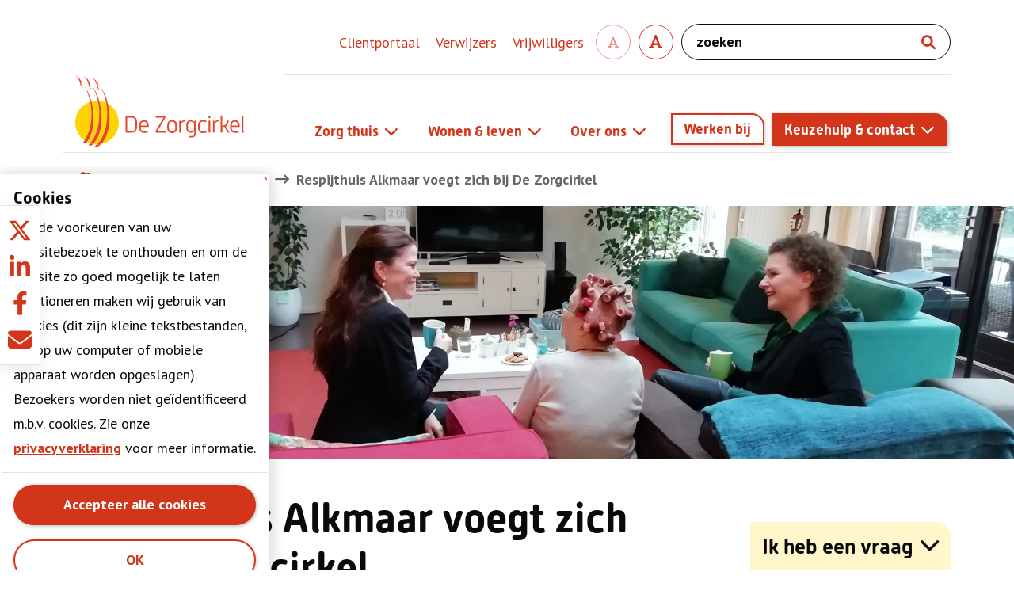

--- FILE ---
content_type: text/html; charset=utf-8
request_url: https://zorgcirkel.nl/nieuwsberichten/respijthuis-alkmaar-voegt-zich-bij-de-zorgcirkel/
body_size: 26568
content:

<!DOCTYPE html>
<html class="no-js" lang="nl">
<head>
    <meta http-equiv="content-type" content="text/html; charset=UTF-8">
    <meta name="viewport" content="width=device-width, initial-scale=1.0">
    
<title>Respijthuis Alkmaar voegt zich bij De Zorgcirkel</title>
<meta name="description" content="We hebben er een nieuwe locatie bij: Het Respijthuis Alkmaar. Hier kunnen overbelaste mantelzorgers gebruikmaken van logeeropvang voor hun naasten. Dankzij onze overname zijn de onzekerheden over de toekomst van het Respijthuis verleden tijd." />
<meta name="robots" content="index, follow" />
<meta http-equiv="Content-Type" content="text/html; charset=utf-8" />
<link rel="canonical" href="https://zorgcirkel.nl/nieuwsberichten/respijthuis-alkmaar-voegt-zich-bij-de-zorgcirkel/"/>

   <meta name="node" content="12231">
    

    <style>
        #hideAll {
            position: fixed;
            left: 0;
            right: 0;
            top: 0;
            bottom: 0;
            background-color: white;
            z-index: 99;
        }
    </style>

    <link rel="shortcut icon" href="/dist/assets/favicon/favicon.ico"><link rel="icon" type="image/png" sizes="16x16" href="/dist/assets/favicon/favicon-16x16.png"><link rel="icon" type="image/png" sizes="32x32" href="/dist/assets/favicon/favicon-32x32.png"><link rel="icon" type="image/png" sizes="48x48" href="/dist/assets/favicon/favicon-48x48.png"><link rel="manifest" href="/dist/assets/favicon/manifest.json"><meta name="mobile-web-app-capable" content="yes"><meta name="theme-color" content="#fff"><meta name="application-name" content="zorgcirkel"><link rel="apple-touch-icon" sizes="57x57" href="/dist/assets/favicon/apple-touch-icon-57x57.png"><link rel="apple-touch-icon" sizes="60x60" href="/dist/assets/favicon/apple-touch-icon-60x60.png"><link rel="apple-touch-icon" sizes="72x72" href="/dist/assets/favicon/apple-touch-icon-72x72.png"><link rel="apple-touch-icon" sizes="76x76" href="/dist/assets/favicon/apple-touch-icon-76x76.png"><link rel="apple-touch-icon" sizes="114x114" href="/dist/assets/favicon/apple-touch-icon-114x114.png"><link rel="apple-touch-icon" sizes="120x120" href="/dist/assets/favicon/apple-touch-icon-120x120.png"><link rel="apple-touch-icon" sizes="144x144" href="/dist/assets/favicon/apple-touch-icon-144x144.png"><link rel="apple-touch-icon" sizes="152x152" href="/dist/assets/favicon/apple-touch-icon-152x152.png"><link rel="apple-touch-icon" sizes="167x167" href="/dist/assets/favicon/apple-touch-icon-167x167.png"><link rel="apple-touch-icon" sizes="180x180" href="/dist/assets/favicon/apple-touch-icon-180x180.png"><link rel="apple-touch-icon" sizes="1024x1024" href="/dist/assets/favicon/apple-touch-icon-1024x1024.png"><meta name="apple-mobile-web-app-capable" content="yes"><meta name="apple-mobile-web-app-status-bar-style" content="black-translucent"><meta name="apple-mobile-web-app-title" content="zorgcirkel"><link rel="apple-touch-startup-image" media="(device-width: 320px) and (device-height: 568px) and (-webkit-device-pixel-ratio: 2) and (orientation: portrait)" href="/dist/assets/favicon/apple-touch-startup-image-640x1136.png"><link rel="apple-touch-startup-image" media="(device-width: 375px) and (device-height: 667px) and (-webkit-device-pixel-ratio: 2) and (orientation: portrait)" href="/dist/assets/favicon/apple-touch-startup-image-750x1334.png"><link rel="apple-touch-startup-image" media="(device-width: 414px) and (device-height: 896px) and (-webkit-device-pixel-ratio: 2) and (orientation: portrait)" href="/dist/assets/favicon/apple-touch-startup-image-828x1792.png"><link rel="apple-touch-startup-image" media="(device-width: 375px) and (device-height: 812px) and (-webkit-device-pixel-ratio: 3) and (orientation: portrait)" href="/dist/assets/favicon/apple-touch-startup-image-1125x2436.png"><link rel="apple-touch-startup-image" media="(device-width: 414px) and (device-height: 736px) and (-webkit-device-pixel-ratio: 3) and (orientation: portrait)" href="/dist/assets/favicon/apple-touch-startup-image-1242x2208.png"><link rel="apple-touch-startup-image" media="(device-width: 414px) and (device-height: 896px) and (-webkit-device-pixel-ratio: 3) and (orientation: portrait)" href="/dist/assets/favicon/apple-touch-startup-image-1242x2688.png"><link rel="apple-touch-startup-image" media="(device-width: 768px) and (device-height: 1024px) and (-webkit-device-pixel-ratio: 2) and (orientation: portrait)" href="/dist/assets/favicon/apple-touch-startup-image-1536x2048.png"><link rel="apple-touch-startup-image" media="(device-width: 834px) and (device-height: 1112px) and (-webkit-device-pixel-ratio: 2) and (orientation: portrait)" href="/dist/assets/favicon/apple-touch-startup-image-1668x2224.png"><link rel="apple-touch-startup-image" media="(device-width: 834px) and (device-height: 1194px) and (-webkit-device-pixel-ratio: 2) and (orientation: portrait)" href="/dist/assets/favicon/apple-touch-startup-image-1668x2388.png"><link rel="apple-touch-startup-image" media="(device-width: 1024px) and (device-height: 1366px) and (-webkit-device-pixel-ratio: 2) and (orientation: portrait)" href="/dist/assets/favicon/apple-touch-startup-image-2048x2732.png"><link rel="apple-touch-startup-image" media="(device-width: 810px) and (device-height: 1080px) and (-webkit-device-pixel-ratio: 2) and (orientation: portrait)" href="/dist/assets/favicon/apple-touch-startup-image-1620x2160.png"><link rel="apple-touch-startup-image" media="(device-width: 320px) and (device-height: 568px) and (-webkit-device-pixel-ratio: 2) and (orientation: landscape)" href="/dist/assets/favicon/apple-touch-startup-image-1136x640.png"><link rel="apple-touch-startup-image" media="(device-width: 375px) and (device-height: 667px) and (-webkit-device-pixel-ratio: 2) and (orientation: landscape)" href="/dist/assets/favicon/apple-touch-startup-image-1334x750.png"><link rel="apple-touch-startup-image" media="(device-width: 414px) and (device-height: 896px) and (-webkit-device-pixel-ratio: 2) and (orientation: landscape)" href="/dist/assets/favicon/apple-touch-startup-image-1792x828.png"><link rel="apple-touch-startup-image" media="(device-width: 375px) and (device-height: 812px) and (-webkit-device-pixel-ratio: 3) and (orientation: landscape)" href="/dist/assets/favicon/apple-touch-startup-image-2436x1125.png"><link rel="apple-touch-startup-image" media="(device-width: 414px) and (device-height: 736px) and (-webkit-device-pixel-ratio: 3) and (orientation: landscape)" href="/dist/assets/favicon/apple-touch-startup-image-2208x1242.png"><link rel="apple-touch-startup-image" media="(device-width: 414px) and (device-height: 896px) and (-webkit-device-pixel-ratio: 3) and (orientation: landscape)" href="/dist/assets/favicon/apple-touch-startup-image-2688x1242.png"><link rel="apple-touch-startup-image" media="(device-width: 768px) and (device-height: 1024px) and (-webkit-device-pixel-ratio: 2) and (orientation: landscape)" href="/dist/assets/favicon/apple-touch-startup-image-2048x1536.png"><link rel="apple-touch-startup-image" media="(device-width: 834px) and (device-height: 1112px) and (-webkit-device-pixel-ratio: 2) and (orientation: landscape)" href="/dist/assets/favicon/apple-touch-startup-image-2224x1668.png"><link rel="apple-touch-startup-image" media="(device-width: 834px) and (device-height: 1194px) and (-webkit-device-pixel-ratio: 2) and (orientation: landscape)" href="/dist/assets/favicon/apple-touch-startup-image-2388x1668.png"><link rel="apple-touch-startup-image" media="(device-width: 1024px) and (device-height: 1366px) and (-webkit-device-pixel-ratio: 2) and (orientation: landscape)" href="/dist/assets/favicon/apple-touch-startup-image-2732x2048.png"><link rel="apple-touch-startup-image" media="(device-width: 810px) and (device-height: 1080px) and (-webkit-device-pixel-ratio: 2) and (orientation: landscape)" href="/dist/assets/favicon/apple-touch-startup-image-2160x1620.png"><link rel="icon" type="image/png" sizes="228x228" href="/dist/assets/favicon/coast-228x228.png"><meta name="msapplication-TileColor" content="#fff"><meta name="msapplication-TileImage" content="/dist/assets/favicon/mstile-144x144.png"><meta name="msapplication-config" content="/dist/assets/favicon/browserconfig.xml"><link rel="yandex-tableau-widget" href="/dist/assets/favicon/yandex-browser-manifest.json"><link href="/dist/css/main.min.css?ec2e0b15e963a1c879d0" rel="stylesheet">



 <meta property="og:type" content="Website" /> 
 <meta property="og:description" content="We hebben er een nieuwe locatie bij: Het Respijthuis Alkmaar. Hier kunnen overbelaste mantelzorgers gebruikmaken van logeeropvang voor hun naasten. Dankzij onze overname zijn de onzekerheden over de toekomst van het Respijthuis verleden tijd." /> 
 <meta property="og:title" content="Respijthuis Alkmaar voegt zich bij De Zorgcirkel" /> 
 <meta property="og:url" content="https://zorgcirkel.nl/nieuwsberichten/respijthuis-alkmaar-voegt-zich-bij-de-zorgcirkel/" /> 
 <meta property="og:image" content="https://zorgcirkel.nl/media/2406/respijthuis-petra-oxfoort-en-wilma-bus-met-gast.jpg?anchor=center&mode=crop&width=1500&height=1125&rnd=132284756721170000" />  <meta property="og:image:height" content="1125" />  <meta property="og:image:width" content="1500" />  <meta name="twitter:card" content="We hebben er een nieuwe locatie bij: Het Respijthuis Alkmaar. Hier kunnen overbelaste mantelzorgers gebruikmaken van logeeropvang voor hun naasten. Dankzij onze overname zijn de onzekerheden over de toekomst van het Respijthuis verleden tijd." /> 
 <meta name="twitter:site" content="@zorgcirkel" /> 

    

        <!-- Google Tag Manager -->
    <script>
    (function (w, d, s, l, i) {
        w[l] = w[l] || []; w[l].push({
            'gtm.start':
                new Date().getTime(), event: 'gtm.js'
        }); var f = d.getElementsByTagName(s)[0],
            j = d.createElement(s), dl = l != 'dataLayer' ? '&l=' + l : ''; j.async = true; j.src =
                'https://www.googletagmanager.com/gtm.js?id=' + i + dl; f.parentNode.insertBefore(j, f);
        })(window, document, 'script', 'dataLayer', 'GTM-NWB58XX');
    </script>
    <!-- End Google Tag Manager -->

    <script src="https://www.google.com/recaptcha/api.js" async defer></script>
</head>

<body class="umb-dt-newsItem umb-tpl-NewsItem" 
      data-recaptchasitekey="6Lc6cqIUAAAAAJsq4oBl_LJcx1QPwaW4lvvg-lfd">
    <!-- Google Tag Manager (noscript) -->
    <noscript>
        <iframe src="https://www.googletagmanager.com/ns.html?id=GTM-NWB58XX"
                height="0" width="0" style="display:none;visibility:hidden"></iframe>
    </noscript>
    <!-- End Google Tag Manager (noscript) -->

    <div style="display: none" id="hideAll">&nbsp;</div>
    <script type="text/javascript">
        document.getElementById("hideAll").style.display = "block";
    </script>

    
<header data-sticky-container>
    <div class="sticky" data-sticky data-margin-top="0" data-check-every="0" data-stick-to="top" data-sticky-on="small">
        <div class="grid-container header">
            <div class="grid-x grid-padding-x">
                
                <div class="header-toparea-holder cell small-12 large-9 large-offset-3">
                    <div class="header-toparea">
                        <div class="extraLink show-for-large">
                            


            <a href="/clientportaal/">
                Clientportaal
            </a>
            <a href="/verwijzers/">
                Verwijzers
            </a>
            <a href="/vrijwilligers/" target=&quot;_blank&quot; rel=&quot;external&quot;>
                Vrijwilligers
            </a>

                        </div>

                        <div class="ZoomFont">
    <a class="ZoomFont-control ZoomFont-smaller"><i class="fa fa fa-font"></i></a>
    <a class="ZoomFont-control ZoomFont-bigger"><i class="fa fa-font"></i></a>
</div>

                        

<form class="searchBox" action="/zoeken/" method="GET">
    <input id="searchInput" class="searchBox-input" type="search" placeholder="zoeken" name="q">
    <button class="searchBox-submit" type="submit"><i class="fa fa-search"></i></button>
</form>
                    </div>
                </div>
                <div class="header-logoSpacer cell small-6 large-3">
                    <a class="header-logo" href="/">
                        <?xml version="1.0" encoding="utf-8"?>
<svg version="1.1" class="logo" xmlns="http://www.w3.org/2000/svg" xmlns:xlink="http://www.w3.org/1999/xlink" x="0px" y="0px" viewBox="0 0 300 96" style="enable-background:new 0 0 300 96;" xml:space="preserve">
<g class="logotext">
<path class="st0" d="M68,55.7c0-0.4,0.3-0.7,0.7-0.7h6.8c5.4,0,8,2.5,8,7.9v6.6c0,5.4-2.6,7.9-8,7.9h-6.8c-0.4,0-0.7-0.3-0.7-0.7
		V55.7z M75.5,75.4c4.7,0,5.8-2.5,5.8-6.3v-5.8c0-3.8-1.1-6.3-5.8-6.3h-5.3v18.4H75.5z" />

<path class="st0" d="M86.5,67.1c0-3.5,2.4-6.6,6.4-6.6c4,0,6.4,3.2,6.4,6.6v1.8c0,0.4-0.3,0.6-0.6,0.6h-10v1.7c0,2,1.1,4.6,4.4,4.6
		c1.7,0,3.1-0.4,4.2-0.6c0.5-0.1,0.9,0,1,0.4l0.1,0.5c0.1,0.4-0.1,0.7-0.6,0.9c-1.1,0.3-2.8,0.7-4.7,0.7c-4.3,0-6.6-3.2-6.6-6.5
		V67.1z M97.1,67.8V67c0-2.1-1.2-4.5-4.2-4.5c-3.1,0-4.2,2.4-4.2,4.5v0.8H97.1z" />

<path class="st0" d="M108.4,76c0-0.4,0.2-0.8,0.4-1.1L119.5,57h-10c-0.4,0-0.8-0.3-0.8-0.7v-0.5c0-0.4,0.3-0.7,0.8-0.7h11.8
		c0.4,0,0.7,0.3,0.7,0.7v0.6c0,0.4-0.2,0.8-0.4,1.2L111,75.4h10.8c0.4,0,0.7,0.3,0.7,0.7v0.5c0,0.4-0.3,0.7-0.7,0.7h-12.6
		c-0.4,0-0.7-0.3-0.7-0.7V76z" />

<path class="st0" d="M124.4,67.7c0-4.4,2.5-7.1,6.7-7.1c4.2,0,6.7,2.7,6.7,7.1v2.9c0,4.4-2.5,7.2-6.7,7.2c-4.2,0-6.7-2.7-6.7-7.2
		V67.7z M131,75.8c3.2,0,4.4-2.1,4.4-5.5v-2.4c0-3.3-1.2-5.4-4.4-5.4c-3.2,0-4.5,2.1-4.5,5.4v2.4C126.6,73.7,127.8,75.8,131,75.8z" />

<path class="st0" d="M140.9,61.7c0-0.4,0.3-0.7,0.7-0.7h0.4c0.4,0,0.7,0.3,0.7,0.7l0.2,1.7c1-1.5,2.8-2.8,4.4-2.8
		c0.6,0,1.4,0.1,1.3,1c-0.1,1.1-0.7,0.9-1.5,0.9c-1.4,0-3.1,1.5-4.2,3v11.1c0,0.4-0.3,0.7-0.7,0.7h-0.7c-0.4,0-0.8-0.3-0.8-0.7V61.7
		z" />

<path class="st0" d="M150.1,67.1c0-4.1,2.2-6.5,6-6.5c1.8,0,3.3,0.8,5,2.1l0.2-1.1c0-0.4,0.3-0.6,0.7-0.6h0.4
		c0.4,0,0.6,0.3,0.6,0.7v16.9c0,3.2-1.8,5.2-5.2,5.2h-3.5c-0.4,0-0.7-0.2-0.8-0.6l-0.1-0.5c-0.1-0.5,0.2-0.8,0.6-0.8h3.8
		c2,0,3.1-1.3,3.1-3.2v-3.1c-1.6,1.2-3,1.8-4.7,1.8c-3.7,0-6-2.4-6-6.5V67.1z M156.3,75.4c1.7,0,3-0.8,4.5-1.9v-9
		c-1.3-1-2.8-2.1-4.5-2.1c-2.8,0-4,1.7-4,5.1v2.7C152.3,73.7,153.5,75.4,156.3,75.4z" />

<path class="st0" d="M166.1,67.7c0-4.4,2.3-7.2,6.5-7.2c1.7,0,3.1,0.3,4.2,0.6c0.5,0.2,0.8,0.4,0.6,1l-0.1,0.4
		c-0.1,0.5-0.5,0.6-1,0.5c-0.9-0.3-2.2-0.5-3.6-0.5c-3.3,0-4.4,2.3-4.4,5.5v2.3c0,3.3,1.1,5.6,4.4,5.6c1.5,0,2.8-0.3,3.7-0.5
		c0.5-0.2,0.8,0.1,1,0.4l0.1,0.5c0.1,0.5-0.1,0.8-0.6,1c-1.1,0.3-2.6,0.6-4.3,0.6c-4.2,0-6.5-2.9-6.5-7.3V67.7z" />

<path class="st0" d="M180.1,56.3c0-0.8,0.6-1.4,1.4-1.4c0.8,0,1.5,0.6,1.5,1.4c0,0.8-0.6,1.5-1.5,1.5
		C180.7,57.8,180.1,57.1,180.1,56.3z M180.4,61.7c0-0.4,0.3-0.7,0.8-0.7h0.7c0.4,0,0.7,0.3,0.7,0.7v14.9c0,0.4-0.3,0.7-0.7,0.7h-0.7
		c-0.4,0-0.8-0.3-0.8-0.7V61.7z" />

<path class="st0" d="M186.3,61.7c0-0.4,0.3-0.7,0.7-0.7h0.4c0.4,0,0.7,0.3,0.7,0.7l0.2,1.7c1-1.5,2.8-2.8,4.4-2.8
		c0.6,0,1.4,0.1,1.3,1c-0.1,1.1-0.7,0.9-1.5,0.9c-1.4,0-3.1,1.5-4.2,3v11.1c0,0.4-0.3,0.7-0.7,0.7H187c-0.4,0-0.8-0.3-0.8-0.7V61.7z
		" />

<path class="st0" d="M196.5,54.8c0-0.4,0.3-0.7,0.8-0.7h0.7c0.4,0,0.7,0.3,0.7,0.7V68l3.5-0.9c0.9-0.3,1.4-0.9,1.6-1.5l1.6-4
		c0.2-0.4,0.5-0.6,1-0.6h0.8c0.5,0,0.7,0.3,0.5,0.8l-1.9,4.6c-0.4,1-1.1,1.9-2.2,2.3l4.5,7.8c0.3,0.4,0,0.8-0.4,0.8h-0.9
		c-0.4,0-0.8-0.2-1-0.6l-4.1-7.4l-2.8,0.7v6.6c0,0.4-0.3,0.7-0.7,0.7h-0.7c-0.4,0-0.8-0.3-0.8-0.7V54.8z" />

<path class="st0" d="M209.5,67.1c0-3.5,2.4-6.6,6.4-6.6c4,0,6.4,3.2,6.4,6.6v1.8c0,0.4-0.3,0.6-0.6,0.6h-10v1.7
		c0,2,1.1,4.6,4.4,4.6c1.7,0,3.1-0.4,4.2-0.6c0.5-0.1,0.9,0,1,0.4l0.1,0.5c0.1,0.4-0.1,0.7-0.6,0.9c-1.1,0.3-2.8,0.7-4.7,0.7
		c-4.3,0-6.6-3.2-6.6-6.5V67.1z M220.1,67.8V67c0-2.1-1.2-4.5-4.2-4.5c-3.1,0-4.2,2.4-4.2,4.5v0.8H220.1z" />

<path class="st0" d="M225.1,54.8c0-0.4,0.3-0.7,0.7-0.7h0.7c0.4,0,0.8,0.3,0.8,0.7v19.6c0,0.9,0.3,1.1,0.4,1.2
		c0.3,0.2,0.4,0.4,0.3,0.8L228,77c-0.1,0.4-0.3,0.7-0.8,0.6c-0.8-0.2-2-0.6-2-2.9V54.8z" />

</g>
<g class="logoservices">
<path class="st0" d="M68.7,76c0-0.4,0.2-0.8,0.4-1.1L79.8,57h-10c-0.4,0-0.8-0.3-0.8-0.7v-0.5c0-0.4,0.3-0.7,0.8-0.7h11.8
		c0.4,0,0.7,0.3,0.7,0.7v0.6c0,0.4-0.2,0.8-0.4,1.2L71.3,75.4h10.8c0.4,0,0.7,0.3,0.7,0.7v0.5c0,0.4-0.3,0.7-0.7,0.7H69.5
		c-0.4,0-0.7-0.3-0.7-0.7V76z" />

<path class="st0" d="M84.7,67.7c0-4.4,2.5-7.1,6.7-7.1c4.2,0,6.7,2.7,6.7,7.1v2.9c0,4.4-2.5,7.2-6.7,7.2c-4.2,0-6.7-2.7-6.7-7.2
		V67.7z M91.4,75.8c3.2,0,4.4-2.1,4.4-5.5v-2.4c0-3.3-1.2-5.4-4.4-5.4c-3.2,0-4.5,2.1-4.5,5.4v2.4C86.9,73.7,88.1,75.8,91.4,75.8z" />

<path class="st0" d="M101.2,61.7c0-0.4,0.3-0.7,0.7-0.7h0.4c0.4,0,0.7,0.3,0.7,0.7l0.2,1.7c1-1.5,2.8-2.8,4.4-2.8
		c0.6,0,1.4,0.1,1.3,1c-0.1,1.1-0.7,0.9-1.5,0.9c-1.4,0-3.1,1.5-4.2,3v11.1c0,0.4-0.3,0.7-0.7,0.7H102c-0.4,0-0.8-0.3-0.8-0.7V61.7z
		" />

<path class="st0" d="M110.4,67.1c0-4.1,2.2-6.5,6-6.5c1.8,0,3.3,0.8,5,2.1l0.2-1.1c0-0.4,0.3-0.6,0.7-0.6h0.4
		c0.4,0,0.6,0.3,0.6,0.7v16.9c0,3.2-1.8,5.2-5.2,5.2h-3.5c-0.4,0-0.7-0.2-0.8-0.6l-0.1-0.5c-0.1-0.5,0.2-0.8,0.6-0.8h3.8
		c2,0,3.1-1.3,3.1-3.2v-3.1c-1.6,1.2-3,1.8-4.7,1.8c-3.7,0-6-2.4-6-6.5V67.1z M116.6,75.4c1.7,0,3-0.8,4.5-1.9v-9
		c-1.3-1-2.8-2.1-4.5-2.1c-2.8,0-4,1.7-4,5.1v2.7C112.6,73.7,113.8,75.4,116.6,75.4z" />

<path class="st0" d="M126.5,67.7c0-4.4,2.3-7.2,6.5-7.2c1.7,0,3.1,0.3,4.2,0.6c0.5,0.2,0.8,0.4,0.6,1l-0.1,0.4
		c-0.1,0.5-0.5,0.6-1,0.5c-0.9-0.3-2.2-0.5-3.6-0.5c-3.3,0-4.4,2.3-4.4,5.5v2.3c0,3.3,1.1,5.6,4.4,5.6c1.5,0,2.8-0.3,3.7-0.5
		c0.5-0.2,0.8,0.1,1,0.4l0.1,0.5c0.1,0.5-0.1,0.8-0.6,1c-1.1,0.3-2.6,0.6-4.3,0.6c-4.2,0-6.5-2.9-6.5-7.3V67.7z" />

<path class="st0" d="M140.4,56.3c0-0.8,0.6-1.4,1.4-1.4c0.8,0,1.5,0.6,1.5,1.4c0,0.8-0.6,1.5-1.5,1.5
		C141,57.8,140.4,57.1,140.4,56.3z M140.7,61.7c0-0.4,0.3-0.7,0.8-0.7h0.7c0.4,0,0.7,0.3,0.7,0.7v14.9c0,0.4-0.3,0.7-0.7,0.7h-0.7
		c-0.4,0-0.8-0.3-0.8-0.7V61.7z" />

<path class="st0" d="M146.6,61.7c0-0.4,0.3-0.7,0.7-0.7h0.4c0.4,0,0.7,0.3,0.7,0.7l0.2,1.7c1-1.5,2.8-2.8,4.4-2.8
		c0.6,0,1.4,0.1,1.3,1c-0.1,1.1-0.7,0.9-1.5,0.9c-1.4,0-3.1,1.5-4.2,3v11.1c0,0.4-0.3,0.7-0.7,0.7h-0.7c-0.4,0-0.8-0.3-0.8-0.7V61.7
		z" />

<path class="st0" d="M156.9,54.8c0-0.4,0.3-0.7,0.8-0.7h0.7c0.4,0,0.7,0.3,0.7,0.7V68l3.5-0.9c0.9-0.3,1.4-0.9,1.6-1.5l1.6-4
		c0.2-0.4,0.5-0.6,1-0.6h0.8c0.5,0,0.7,0.3,0.5,0.8l-1.9,4.6c-0.4,1-1.1,1.9-2.2,2.3l4.5,7.8c0.3,0.4,0,0.8-0.4,0.8H167
		c-0.4,0-0.8-0.2-1-0.6l-4.1-7.4L159,70v6.6c0,0.4-0.3,0.7-0.7,0.7h-0.7c-0.4,0-0.8-0.3-0.8-0.7V54.8z" />

<path class="st0" d="M169.8,67.1c0-3.5,2.4-6.6,6.4-6.6c4,0,6.4,3.2,6.4,6.6v1.8c0,0.4-0.3,0.6-0.6,0.6h-10v1.7
		c0,2,1.1,4.6,4.4,4.6c1.7,0,3.1-0.4,4.2-0.6c0.5-0.1,0.9,0,1,0.4l0.1,0.5c0.1,0.4-0.1,0.7-0.6,0.9c-1.1,0.3-2.8,0.7-4.7,0.7
		c-4.3,0-6.6-3.2-6.6-6.5V67.1z M180.4,67.8V67c0-2.1-1.2-4.5-4.2-4.5c-3.1,0-4.2,2.4-4.2,4.5v0.8H180.4z" />

<path class="st0" d="M185.5,54.8c0-0.4,0.3-0.7,0.7-0.7h0.7c0.4,0,0.8,0.3,0.8,0.7v19.6c0,0.9,0.3,1.1,0.4,1.2
		c0.3,0.2,0.4,0.4,0.3,0.8l-0.1,0.5c-0.1,0.4-0.3,0.7-0.8,0.6c-0.8-0.2-2-0.6-2-2.9V54.8z" />

</g>
<g class="logoservices">
<path class="st1" d="M197.3,75c0.1-0.5,0.5-0.6,0.9-0.5c1.2,0.3,2.9,0.9,4.8,0.9c3.2,0,4.7-1.7,4.7-4.1c0-5.4-10.3-4-10.3-10.9
		c0-3.7,2.7-5.8,6.7-5.8c1.7,0,3.3,0.4,4.3,0.8c0.5,0.2,0.7,0.5,0.5,1l-0.1,0.4c-0.2,0.4-0.5,0.6-1,0.4c-0.9-0.3-2.2-0.7-3.8-0.7
		c-2.9,0-4.4,1.4-4.4,3.9c0,4.9,10.3,3.8,10.3,10.9c0,3.7-2.6,6.1-7,6.1c-2,0-3.8-0.5-5.2-0.9c-0.5-0.1-0.7-0.4-0.6-0.9L197.3,75z" />

<path class="st1" d="M212.8,66.8c0-3.4,2.3-6.5,6.3-6.5c4,0,6.3,3.2,6.3,6.5v1.8c0,0.3-0.3,0.6-0.6,0.6h-9.9v1.7c0,2,1,4.5,4.4,4.5
		c1.6,0,3.1-0.3,4.1-0.6c0.5-0.1,0.9,0,0.9,0.4l0.1,0.5c0.1,0.4-0.1,0.7-0.6,0.9c-1.1,0.3-2.8,0.7-4.6,0.7c-4.3,0-6.5-3.1-6.5-6.4
		V66.8z M223.3,67.5v-0.8c0-2-1.1-4.4-4.2-4.4s-4.2,2.4-4.2,4.4v0.8H223.3z" />

<path class="st1" d="M228.9,61.5c0-0.4,0.3-0.7,0.7-0.7h0.4c0.4,0,0.7,0.3,0.7,0.7l0.2,1.7c1-1.5,2.7-2.8,4.4-2.8
		c0.6,0,1.4,0.1,1.3,1c-0.1,1.1-0.7,0.9-1.5,0.9c-1.4,0-3.1,1.5-4.1,3v10.9c0,0.4-0.3,0.7-0.7,0.7h-0.7c-0.4,0-0.8-0.3-0.8-0.7V61.5
		z" />

<path class="st1" d="M237.9,61.6c-0.2-0.5,0.1-0.8,0.5-0.8h0.8c0.4,0,0.7,0.2,0.9,0.7l3.2,9.4c0.4,1.1,0.9,2.9,1.2,4.2
		c0.3-1.3,0.8-3,1.2-4.2l3.2-9.4c0.2-0.5,0.4-0.7,0.9-0.7h0.8c0.4,0,0.7,0.3,0.5,0.8L246,76.2c-0.2,0.4-0.5,0.8-1,0.8h-1.1
		c-0.4,0-0.8-0.3-0.9-0.8L237.9,61.6z" />

<path class="st1" d="M253.6,56.2c0-0.8,0.6-1.4,1.4-1.4c0.8,0,1.5,0.6,1.5,1.4c0,0.8-0.6,1.4-1.5,1.4
		C254.2,57.7,253.6,57,253.6,56.2z M254,61.5c0-0.4,0.3-0.7,0.8-0.7h0.7c0.4,0,0.7,0.3,0.7,0.7v14.7c0,0.4-0.3,0.7-0.7,0.7h-0.7
		c-0.4,0-0.8-0.3-0.8-0.7V61.5z" />

<path class="st1" d="M259.8,67.5c0-4.3,2.3-7.1,6.4-7.1c1.7,0,3.1,0.3,4.2,0.6c0.5,0.2,0.8,0.4,0.6,0.9l-0.1,0.4
		c-0.1,0.5-0.5,0.6-1,0.5c-0.9-0.3-2.2-0.5-3.6-0.5c-3.2,0-4.3,2.2-4.3,5.4v2.2c0,3.2,1.1,5.5,4.3,5.5c1.5,0,2.7-0.3,3.7-0.5
		c0.5-0.2,0.8,0.1,0.9,0.4l0.1,0.5c0.1,0.5-0.1,0.8-0.6,0.9c-1.1,0.3-2.5,0.6-4.2,0.6c-4.2,0-6.4-2.9-6.4-7.2V67.5z" />

<path class="st1" d="M273.9,66.8c0-3.4,2.3-6.5,6.3-6.5c4,0,6.3,3.2,6.3,6.5v1.8c0,0.3-0.3,0.6-0.6,0.6h-9.9v1.7c0,2,1,4.5,4.4,4.5
		c1.6,0,3.1-0.3,4.1-0.6c0.5-0.1,0.9,0,0.9,0.4l0.1,0.5c0.1,0.4-0.1,0.7-0.6,0.9c-1.1,0.3-2.8,0.7-4.6,0.7c-4.3,0-6.5-3.1-6.5-6.4
		V66.8z M284.4,67.5v-0.8c0-2-1.1-4.4-4.2-4.4s-4.2,2.4-4.2,4.4v0.8H284.4z" />

<path class="st1" d="M289.2,75.3c0.1-0.4,0.4-0.6,0.9-0.5c0.9,0.3,2.1,0.6,3.5,0.6c2.3,0,3.3-1.1,3.3-2.7c0-3.5-7.6-2.7-7.6-7.9
		c0-2.8,2.2-4.4,5.3-4.4c1.4,0,2.6,0.3,3.2,0.5c0.5,0.1,0.6,0.5,0.5,0.9l-0.1,0.4c-0.1,0.4-0.4,0.6-1,0.5c-0.6-0.2-1.5-0.3-2.6-0.3
		c-2,0-3.1,0.9-3.1,2.5c0,3.3,7.6,2.8,7.6,7.9c0,2.8-2.1,4.6-5.5,4.6c-1.6,0-3.2-0.4-4-0.7c-0.4-0.1-0.6-0.5-0.5-0.9L289.2,75.3z" />

</g>
<g class="logosymbol">
<path class="st0" d="M10.1,11C9.3,9.8,8,8.5,7.4,8c0.2,1.2,0.5,1.9,0.6,3c0.1,1.5,0,2.5,0.7,3.7c0.5,0.9,1.3,1.2,2.4,1.5
		c-0.3,0.2-0.8,0.3-1.2,0.2c-3.4-0.9-2.8-5.1-4.3-8.8C4.2,4.4,2.7,2.7,0.6,0C2.9,1.8,4.1,2.9,6,5.1C7.8,7.2,9.1,9.1,10.1,11" />

<path class="st0" d="M21.5,12.4c-0.8-1.1-2.1-2.5-2.7-3c0.2,1.2,0.5,1.9,0.6,3c0.1,1.5,0,2.5,0.7,3.7c0.5,0.9,1.3,1.2,2.4,1.5
		c-0.3,0.2-0.8,0.3-1.2,0.2c-3.4-0.9-2.8-5.1-4.3-8.8c-1.3-3.2-2.8-4.9-4.9-7.6c2.3,1.8,3.5,2.9,5.4,5.1
		C19.2,8.7,20.5,10.5,21.5,12.4" />

<path class="st0" d="M32.9,14.2c-0.8-1.1-2.1-2.5-2.7-3c0.2,1.2,0.5,1.9,0.6,3c0.1,1.5,0,2.5,0.7,3.7c0.5,0.9,1.3,1.2,2.4,1.5
		c-0.3,0.2-0.8,0.3-1.2,0.2c-3.4-0.9-2.8-5.1-4.3-8.8c-1.3-3.2-2.8-4.9-4.9-7.6c2.3,1.8,3.5,2.9,5.4,5.1
		C30.6,10.5,31.9,12.3,32.9,14.2" />

<g>
<path class="st1" d="M43,47.2c-0.2-3.6-0.7-7-1.3-10.3c-2.9-1.3-6.1-2.2-9.4-2.5c0.8,2.9,1.6,5.9,2.1,9.1
			c3.6,20.9-0.8,40.1-10.2,49.3c1.7,0.3,3.4,0.5,5.2,0.5C38.5,84.3,44.1,66.9,43,47.2z" />

<path class="st1" d="M21.6,47.2c-0.2-4-0.7-7.8-1.5-11.4C8.4,39.6,0,50.7,0,63.7c0,9.9,4.9,18.7,12.4,24
			C18.9,78.1,22.5,63.4,21.6,47.2z" />

<path class="st1" d="M58.9,63.7c0-11-6.1-20.6-15-25.7c0.4,1.8,0.8,3.6,1.1,5.4c3.6,20.9-0.8,40-10.2,49.2
			C48.6,90.1,58.9,78.1,58.9,63.7z" />

<path class="st1" d="M32.3,47.2c-0.3-4.5-0.9-8.8-1.8-12.9c-0.3,0-0.7,0-1,0c-2.6,0-5.2,0.4-7.6,1c0.7,2.6,1.4,5.4,1.8,8.2
			c3.3,19,0,36.5-7.7,46.5c1.3,0.7,2.7,1.3,4.1,1.7C28.4,82.4,33.4,65.8,32.3,47.2z" />

<path class="st0" d="M10.8,90c1.1,0.8,2.2,1.4,3.3,2.1c0.7-0.7,1.3-1.4,1.9-2.2c-1.2-0.6-2.4-1.4-3.5-2.1
			C11.9,88.5,11.4,89.3,10.8,90z" />

<path class="st0" d="M21,32.5c-2.5-8-6.1-15-10.3-20.6c3.8,5.7,6.9,12.9,8.8,21c0.2,0.9,0.4,1.9,0.6,2.8c0.6-0.2,1.1-0.4,1.7-0.5
			C21.6,34.3,21.3,33.4,21,32.5z" />

<path class="cutout" d="M23.7,43.4c-0.5-2.8-1.1-5.5-1.8-8.2c-0.6,0.2-1.1,0.3-1.7,0.5c0.7,3.7,1.2,7.5,1.5,11.4
			c1,16.2-2.7,30.9-9.2,40.5c1.1,0.8,2.3,1.5,3.5,2.1C23.6,79.9,27,62.4,23.7,43.4z" />

<path class="st0" d="M17.9,93.8c1.1,0.4,2.3,0.8,3.5,1.1c1-0.7,1.9-1.4,2.7-2.3c-1.4-0.3-2.8-0.6-4.1-1
			C19.4,92.4,18.7,93.2,17.9,93.8z" />

<path class="st0" d="M31.4,31.4c-2.5-7.6-4.9-12.2-9-17.5c3.6,5.3,5.5,10,7.4,17.5c0.2,0.9,0.4,1.9,0.7,2.8c0.6,0,1.2,0.1,1.8,0.1
			C32,33.4,31.7,32.4,31.4,31.4z" />

<path class="cutout" d="M34.4,43.4c-0.5-3.1-1.3-6.1-2.1-9.1c-0.6-0.1-1.2-0.1-1.8-0.1c0.9,4.1,1.5,8.4,1.8,12.9
			c1.1,18.6-3.9,35.2-12.2,44.4c1.3,0.4,2.7,0.8,4.1,1C33.6,83.5,38,64.3,34.4,43.4z" />

<path class="st0" d="M43,34.3c-2.5-8.8-3.7-10.2-8.9-18.4c3.9,7.3,5.6,11.2,6.9,17.6c0.2,1.1,0.4,2.2,0.6,3.3
			c0.8,0.4,1.5,0.7,2.3,1.1C43.6,36.8,43.3,35.5,43,34.3z" />

<path class="st0" d="M29.3,93.1c-1,1-2.1,1.9-3.2,2.7c1.1,0.1,2.2,0.2,3.4,0.2c0.4,0,0.7,0,1.1,0c1.5-0.9,3-2,4.3-3.3
			c-1.8,0.3-3.6,0.5-5.4,0.5C29.4,93.1,29.4,93.1,29.3,93.1z" />

<path class="cutout" d="M45.1,43.4c-0.3-1.8-0.7-3.6-1.1-5.4c-0.7-0.4-1.5-0.8-2.3-1.1c0.6,3.3,1.1,6.8,1.3,10.3
			c1.2,19.7-4.5,37.2-13.6,46c0,0,0.1,0,0.1,0c1.9,0,3.7-0.2,5.4-0.5C44.3,83.4,48.7,64.3,45.1,43.4z" />

	</g>
</g>
</svg>

                    </a>
                </div>
                <div class="header-menus cell small-6 large-9">
                    <a class="hide-for-large scroll-to-top" href="#top">
                        <i class="fas fa-chevron-up"></i>
                        <span class="scroll-to-top-label">Top</span>
                    </a>
                    

    <div class="title-bar" data-responsive-toggle="mainMenu" data-hide-for="large">
        <button class="hamburger hamburger--collapse" type="button" data-toggle aria-label="Menu" aria-controls="navigation" aria-expanded="false">
            
            <span class="hamburger-box">
                <span class="hamburger-inner"></span>
            </span>
        </button>
        <span class="hamburger-label menu-text">Menu</span>
        <span class="hamburger-label close-text">Sluiten</span>
    </div>
    <nav class="top-bar" data-topbar role="navigation" id="mainMenu">
        <div class="top-bar-left menuItems show-for-large">
                    <ul class="menu vertical large-horizontal large-dropdown "  data-responsive-menu="accordion large-dropdown"  data-auto-height="true" data-back-button='<li class="js-drilldown-back"><a tabindex="0">Terug</a></li>'>
                    <li class="">
                            <a class="parent" href="/zorg-thuis/"  data-toggle="17032">Zorg thuis</a>
    <div class="dropdown-pane" id="17032" data-dropdown data-hover="true" data-hover-pane="true">
        <div class="grid-x grid-margin-x">

            <div class="cell small-12 ">
                <div class="grid-x grid-margin-x">
                        <div class="cell small-12 medium-6 large-4">
                            <a href="/zorg-thuis/zorg-en-ondersteuning-thuis/" class="" >Zorg en ondersteuning thuis</a>

                                    <a href="/zorg-thuis/zorg-en-ondersteuning-thuis/65-fitness/" class=" thin" >65+ fitness</a>
                                    <a href="/zorg-thuis/zorg-en-ondersteuning-thuis/casemanager-dementie/" class=" thin" >Casemanager dementie</a>
                                    <a href="/zorg-thuis/zorg-en-ondersteuning-thuis/dagbesteding/" class=" thin" >Dagbesteding</a>
                                    <a href="/zorg-thuis/zorg-en-ondersteuning-thuis/hulp-bij-huishouden/" class=" thin" >Hulp bij huishouden</a>
                                    <a href="/zorg-thuis/zorg-en-ondersteuning-thuis/individuele-begeleiding/" class=" thin" >Individuele begeleiding</a>
                                    <a href="/zorg-thuis/zorg-en-ondersteuning-thuis/langer-zelfstandig-thuis/" class=" thin" >Langer zelfstandig thuis</a>
                                    <a href="/zorg-thuis/zorg-en-ondersteuning-thuis/leef-thuis-volledig-pakket-thuis/" class=" thin" >Leef Thuis (Volledig Pakket Thuis)</a>
                                    <a href="/zorg-thuis/zorg-en-ondersteuning-thuis/maaltijden-aan-huis/" class=" thin" >Maaltijden aan huis</a>
                                    <a href="/zorg-thuis/zorg-en-ondersteuning-thuis/mantelzorgondersteuning/" class=" thin" >Mantelzorgondersteuning</a>
                                    <a href="/zorg-thuis/zorg-en-ondersteuning-thuis/personenalarmering/" class=" thin" >Personenalarmering</a>
                                    <a href="/zorg-thuis/zorg-en-ondersteuning-thuis/preventiebezoek/" class=" thin" >Preventiebezoek</a>
                                    <a href="/zorg-thuis/zorg-en-ondersteuning-thuis/thuiszorg-wijkverpleging/" class=" thin" >Thuiszorg (wijkverpleging)</a>
                        </div>
                        <div class="cell small-12 medium-6 large-4">
                            <a href="/zorg-thuis/hulp-bij-aandoeningen/" class="" >Hulp bij aandoeningen</a>

                                    <a href="/zorg-thuis/hulp-bij-aandoeningen/de-ziekte-van-parkinson/" class=" thin" >De Ziekte van Parkinson</a>
                                    <a href="/zorg-thuis/hulp-bij-aandoeningen/dementie/" class=" thin" >Dementie</a>
                                    <a href="/zorg-thuis/hulp-bij-aandoeningen/leven-met-een-aandoening/" class=" thin" >Leven met een aandoening</a>
                                    <a href="/zorg-thuis/hulp-bij-aandoeningen/multiple-sclerose-ms/" class=" thin" >Multiple Sclerose (MS)</a>
                                    <a href="/zorg-thuis/hulp-bij-aandoeningen/niet-aangeboren-hersenletsel/" class=" thin" >Niet Aangeboren Hersenletsel</a>
                        </div>
                        <div class="cell small-12 medium-6 large-4">
                            <a href="/zorg-thuis/hulpmiddelen-en-digitale-zorg/" class="" >Digitale zorg en hulpmiddelen</a>

                                    <a href="/zorg-thuis/hulpmiddelen-en-digitale-zorg/compaan/" class=" thin" >Compaan</a>
                                    <a href="/zorg-thuis/hulpmiddelen-en-digitale-zorg/medido/" class=" thin" >Medido</a>
                                    <a href="/zorg-thuis/hulpmiddelen-en-digitale-zorg/tessa/" class=" thin" >Tessa</a>
                                    <a href="/zorg-thuis/hulpmiddelen-en-digitale-zorg/caren/" class=" thin" >Caren</a>
                                    <a href="/zorg-thuis/hulpmiddelen-en-digitale-zorg/thuiszorg-digiteams/" class=" thin" >Thuiszorg Digiteams</a>
                        </div>
                </div>
            </div>
        </div>
    </div>
                    </li>
                    <li class="">
                            <a class="parent" href="/wonen-leven/"  data-toggle="17030">Wonen &amp; leven</a>
    <div class="dropdown-pane" id="17030" data-dropdown data-hover="true" data-hover-pane="true">
        <div class="grid-x grid-margin-x">

            <div class="cell small-12 ">
                <div class="grid-x grid-margin-x">
                        <div class="cell small-12 medium-6 large-4">
                            <a href="/wonen-leven/wonen-met-zorg/" class="" >Wonen met zorg</a>

                                    <a href="/wonen-leven/wonen-met-zorg/onze-regio-s/" class=" thin" >Onze regio&#39;s</a>
                                    <a href="/wonen-leven/wonen-met-zorg/onze-woonzorg-locaties/" class=" thin" >Onze woonzorg-locaties</a>
                                    <a href="/wonen-leven/wonen-met-zorg/seniorenwoningen/" class=" thin" >Seniorenwoningen</a>
                                    <a href="/wonen-leven/wonen-met-zorg/thuis-of-bij-ons/" class=" thin" >Thuis of bij ons?</a>
                                    <a href="/wonen-leven/wonen-met-zorg/wonen-met-dementie/" class=" thin" >Wonen met dementie</a>
                        </div>
                        <div class="cell small-12 medium-6 large-4">
                            <a href="/wonen-leven/revalideren-herstellen/" class="" >Revalideren &amp; herstellen</a>

                                    <a href="/wonen-leven/revalideren-herstellen/geriatrische-revalidatiezorg/" class=" thin" >Geriatrische revalidatiezorg</a>
                                    <a href="/wonen-leven/revalideren-herstellen/logeren-in-het-respijthuis/" class=" thin" >Logeren in het respijthuis</a>
                                    <a href="/wonen-leven/revalideren-herstellen/revalidatie-en-herstellocaties/" class=" thin" >Revalidatie- en herstellocaties</a>
                                    <a href="/wonen-leven/revalideren-herstellen/tijdelijke-zorg/" class=" thin" >Tijdelijke zorg</a>
                                    <a href="/wonen-leven/revalideren-herstellen/wijkkliniek/" class=" thin" >Wijkkliniek</a>
                        </div>
                        <div class="cell small-12 medium-6 large-4">
                            <a href="/wonen-leven/zorg-ondersteuning/" class="" >Zorg &amp; ondersteuning</a>

                                    <a href="/wonen-leven/zorg-ondersteuning/behandelingen/" class=" thin" >Behandelingen</a>
                                    <a href="/wonen-leven/zorg-ondersteuning/palliatief-terminale-zorg/" class=" thin" >Palliatieve en terminale zorg</a>
                                    <a href="/wonen-leven/zorg-ondersteuning/persoonsgerichte-zorg/" class=" thin" >Persoonsgerichte zorg</a>
                                    <a href="/wonen-leven/zorg-ondersteuning/welke-zorg-past-bij-u/" class=" thin" >Welke zorg past bij u?</a>
                        </div>
                </div>
            </div>
        </div>
    </div>
                    </li>
                    <li class="">
                            <a class="parent" href="/over-ons/"  data-toggle="1149">Over ons</a>
    <div class="dropdown-pane" id="1149" data-dropdown data-hover="true" data-hover-pane="true">
        <div class="grid-x grid-margin-x">

            <div class="cell small-12 ">
                <div class="grid-x grid-margin-x">
                        <div class="cell small-12 medium-6 large-4">
                            <a href="/over-ons/ervaringen/" class="" >Ervaringen</a>

                        </div>
                        <div class="cell small-12 medium-6 large-4">
                            <a href="/over-ons/kwaliteit-veiligheid/" class="" >Kwaliteit &amp; veiligheid</a>

                        </div>
                        <div class="cell small-12 medium-6 large-4">
                            <a href="/over-ons/medewerkers/" class="" >Medewerkers</a>

                        </div>
                        <div class="cell small-12 medium-6 large-4">
                            <a href="/over-ons/onderzoek/" class="" >Onderzoek</a>

                        </div>
                        <div class="cell small-12 medium-6 large-4">
                            <a href="/over-ons/samen-maken-we-de-cirkel-rond/" class="" >Samen maken we de cirkel rond</a>

                        </div>
                        <div class="cell small-12 medium-6 large-4">
                            <a href="/over-ons/organisatie/" class="" >Organisatie</a>

                        </div>
                        <div class="cell small-12 medium-6 large-4">
                            <a href="/over-ons/partners/" class="" >Partners</a>

                        </div>
                        <div class="cell small-12 medium-6 large-4">
                            <a href="/over-ons/sterk-in-persoonsgericht-werken/" class="" >Sterk in persoonsgericht werken</a>

                        </div>
                        <div class="cell small-12 medium-6 large-4">
                            <a href="/over-ons/duurzaamheid/" class="" >Duurzaamheid</a>

                        </div>
                </div>
            </div>
        </div>
    </div>
                    </li>
        </ul>

        </div>
            <div class="top-bar-right sideMenuItems show-for-large">
                        <ul class="menu vertical large-horizontal large-dropdown "  data-responsive-menu="accordion large-dropdown"  data-auto-height="true" data-back-button='<li class="js-drilldown-back"><a tabindex="0">Terug</a></li>'>
                    <li class="">
                        <a href="/werken-bij/"  target=&quot;_blank&quot; >Werken bij</a>
                    </li>
                    <li class="">
                            <a class="parent" href="/contact/"  data-toggle="1062">Keuzehulp &amp; contact</a>
    <div class="dropdown-pane" id="1062" data-dropdown data-hover="true" data-hover-pane="true">
        <div class="grid-x grid-margin-x">
    <div class="cell small-12 medium-6 large-4">
        <div class="extra-info">
                <div class="extra-info-title">Klantenservice</div>
                            <div class="extra-info-content">
                    <p>Bereikbaar van maandag tot en met vrijdag van 07:00 uur tot 18:00 uur.</p>
                </div>
                                <div class="extra-info-item">
<i class="fa-solid fa-map-marker-alt"></i>                        <p>Postbus 655, 1440 AR Purmerend</p>                    </div>
                    <div class="extra-info-item">
<i class="fa-solid fa-phone"></i>                        <p><a href="tel:0885599500">088 55 99 500​</a></p>                    </div>
                    <div class="extra-info-item">
<i class="fa-solid fa-envelope"></i>                        <p><a href="mailto:klantenservice@zorgcirkel.nl">klantenservice@zorgcirkel.nl</a></p>                    </div>
                    </div>
    </div>

            <div class="cell small-12 medium-6 large-8">
                <div class="grid-x grid-margin-x">
                        <div class="cell small-12 medium-12 large-6">
                            <a href="/contact/klantenservice/" class="" >Klantenservice</a>

                        </div>
                        <div class="cell small-12 medium-12 large-6">
                            <a href="/contact/keuzehulp/" class="" >Keuzehulp</a>

                        </div>
                        <div class="cell small-12 medium-12 large-6">
                            <a href="/contact/doktersassistent/" class="" >Doktersassistent</a>

                        </div>
                        <div class="cell small-12 medium-12 large-6">
                            <a href="/contact/klachtenfunctionaris/" class="" >Klachtenfunctionaris</a>

                        </div>
                        <div class="cell small-12 medium-12 large-6">
                            <a href="/contact/hulp-bij-bemiddelen/" class="" >Hulp bij Bemiddelen</a>

                        </div>
                        <div class="cell small-12 medium-12 large-6">
                            <a href="/contact/factuuradres-voor-bedrijven/" class="" >Factuuradres voor bedrijven</a>

                        </div>
                        <div class="cell small-12 medium-12 large-6">
                            <a href="/contact/pers/" class="" >Pers</a>

                        </div>
                        <div class="cell small-12 medium-12 large-6">
                            <a href="/contact/onze-locaties/" class="" >Onze locaties</a>

                        </div>
                </div>
            </div>
        </div>
    </div>
                    </li>
        </ul>

            </div>
        <div class="drilldown-menus hide-for-large">
                    <ul class="menu vertical large-horizontal large-dropdown "  data-responsive-menu="accordion large-dropdown" data-drilldown data-parent-link="true" data-auto-height="true" data-back-button='<li class="js-drilldown-back"><a tabindex="0">Terug</a></li>'>
                    <li class="">
                            <a class="parent" href="/zorg-thuis/" >Zorg thuis</a>
        <ul class="menu vertical nested "   data-auto-height="true" data-back-button='<li class="js-drilldown-back"><a tabindex="0">Terug</a></li>'>
                    <li class="">
                            <a class="parent" href="/zorg-thuis/zorg-en-ondersteuning-thuis/" >Zorg en ondersteuning thuis</a>
        <ul class="menu vertical nested "   data-auto-height="true" data-back-button='<li class="js-drilldown-back"><a tabindex="0">Terug</a></li>'>
                    <li class=" eenClassNaam">
                        <a href="/zorg-thuis/zorg-en-ondersteuning-thuis/65-fitness/" >65+ fitness</a>
                    </li>
                    <li class=" eenClassNaam">
                        <a href="/zorg-thuis/zorg-en-ondersteuning-thuis/casemanager-dementie/" >Casemanager dementie</a>
                    </li>
                    <li class=" eenClassNaam">
                        <a href="/zorg-thuis/zorg-en-ondersteuning-thuis/dagbesteding/" >Dagbesteding</a>
                    </li>
                    <li class=" eenClassNaam">
                        <a href="/zorg-thuis/zorg-en-ondersteuning-thuis/hulp-bij-huishouden/" >Hulp bij huishouden</a>
                    </li>
                    <li class=" eenClassNaam">
                        <a href="/zorg-thuis/zorg-en-ondersteuning-thuis/individuele-begeleiding/" >Individuele begeleiding</a>
                    </li>
                    <li class=" eenClassNaam">
                        <a href="/zorg-thuis/zorg-en-ondersteuning-thuis/langer-zelfstandig-thuis/" >Langer zelfstandig thuis</a>
                    </li>
                    <li class=" eenClassNaam">
                        <a href="/zorg-thuis/zorg-en-ondersteuning-thuis/leef-thuis-volledig-pakket-thuis/" >Leef Thuis (Volledig Pakket Thuis)</a>
                    </li>
                    <li class=" eenClassNaam">
                            <a class="parent" href="/zorg-thuis/zorg-en-ondersteuning-thuis/maaltijden-aan-huis/" >Maaltijden aan huis</a>
                    </li>
                    <li class=" eenClassNaam">
                            <a class="parent" href="/zorg-thuis/zorg-en-ondersteuning-thuis/mantelzorgondersteuning/" >Mantelzorgondersteuning</a>
                    </li>
                    <li class=" eenClassNaam">
                        <a href="/zorg-thuis/zorg-en-ondersteuning-thuis/personenalarmering/" >Personenalarmering</a>
                    </li>
                    <li class=" eenClassNaam">
                        <a href="/zorg-thuis/zorg-en-ondersteuning-thuis/preventiebezoek/" >Preventiebezoek</a>
                    </li>
                    <li class=" eenClassNaam">
                        <a href="/zorg-thuis/zorg-en-ondersteuning-thuis/thuiszorg-wijkverpleging/" >Thuiszorg (wijkverpleging)</a>
                    </li>
        </ul>
                    </li>
                    <li class="">
                            <a class="parent" href="/zorg-thuis/hulp-bij-aandoeningen/" >Hulp bij aandoeningen</a>
        <ul class="menu vertical nested "   data-auto-height="true" data-back-button='<li class="js-drilldown-back"><a tabindex="0">Terug</a></li>'>
                    <li class=" eenClassNaam">
                        <a href="/zorg-thuis/hulp-bij-aandoeningen/de-ziekte-van-parkinson/" >De Ziekte van Parkinson</a>
                    </li>
                    <li class=" eenClassNaam">
                        <a href="/zorg-thuis/hulp-bij-aandoeningen/dementie/" >Dementie</a>
                    </li>
                    <li class=" eenClassNaam">
                        <a href="/zorg-thuis/hulp-bij-aandoeningen/leven-met-een-aandoening/" >Leven met een aandoening</a>
                    </li>
                    <li class=" eenClassNaam">
                        <a href="/zorg-thuis/hulp-bij-aandoeningen/multiple-sclerose-ms/" >Multiple Sclerose (MS)</a>
                    </li>
                    <li class=" eenClassNaam">
                        <a href="/zorg-thuis/hulp-bij-aandoeningen/niet-aangeboren-hersenletsel/" >Niet Aangeboren Hersenletsel</a>
                    </li>
        </ul>
                    </li>
                    <li class="">
                            <a class="parent" href="/zorg-thuis/hulpmiddelen-en-digitale-zorg/" >Digitale zorg en hulpmiddelen</a>
        <ul class="menu vertical nested "   data-auto-height="true" data-back-button='<li class="js-drilldown-back"><a tabindex="0">Terug</a></li>'>
                    <li class=" eenClassNaam">
                        <a href="/zorg-thuis/hulpmiddelen-en-digitale-zorg/compaan/" >Compaan</a>
                    </li>
                    <li class=" eenClassNaam">
                        <a href="/zorg-thuis/hulpmiddelen-en-digitale-zorg/medido/" >Medido</a>
                    </li>
                    <li class=" eenClassNaam">
                        <a href="/zorg-thuis/hulpmiddelen-en-digitale-zorg/tessa/" >Tessa</a>
                    </li>
                    <li class=" eenClassNaam">
                        <a href="/zorg-thuis/hulpmiddelen-en-digitale-zorg/caren/" >Caren</a>
                    </li>
                    <li class=" eenClassNaam">
                        <a href="/zorg-thuis/hulpmiddelen-en-digitale-zorg/thuiszorg-digiteams/" >Thuiszorg Digiteams</a>
                    </li>
        </ul>
                    </li>
        </ul>
                    </li>
                    <li class="">
                            <a class="parent" href="/wonen-leven/" >Wonen &amp; leven</a>
        <ul class="menu vertical nested "   data-auto-height="true" data-back-button='<li class="js-drilldown-back"><a tabindex="0">Terug</a></li>'>
                    <li class="">
                            <a class="parent" href="/wonen-leven/wonen-met-zorg/" >Wonen met zorg</a>
        <ul class="menu vertical nested "   data-auto-height="true" data-back-button='<li class="js-drilldown-back"><a tabindex="0">Terug</a></li>'>
                    <li class=" eenClassNaam">
                        <a href="/wonen-leven/wonen-met-zorg/onze-regio-s/" >Onze regio&#39;s</a>
                    </li>
                    <li class=" eenClassNaam">
                            <a class="parent" href="/wonen-leven/wonen-met-zorg/onze-woonzorg-locaties/" >Onze woonzorg-locaties</a>
                    </li>
                    <li class=" eenClassNaam">
                            <a class="parent" href="/wonen-leven/wonen-met-zorg/seniorenwoningen/" >Seniorenwoningen</a>
                    </li>
                    <li class=" eenClassNaam">
                        <a href="/wonen-leven/wonen-met-zorg/thuis-of-bij-ons/" >Thuis of bij ons?</a>
                    </li>
                    <li class=" eenClassNaam">
                        <a href="/wonen-leven/wonen-met-zorg/wonen-met-dementie/" >Wonen met dementie</a>
                    </li>
        </ul>
                    </li>
                    <li class="">
                            <a class="parent" href="/wonen-leven/revalideren-herstellen/" >Revalideren &amp; herstellen</a>
        <ul class="menu vertical nested "   data-auto-height="true" data-back-button='<li class="js-drilldown-back"><a tabindex="0">Terug</a></li>'>
                    <li class=" eenClassNaam">
                        <a href="/wonen-leven/revalideren-herstellen/geriatrische-revalidatiezorg/" >Geriatrische revalidatiezorg</a>
                    </li>
                    <li class=" eenClassNaam">
                        <a href="/wonen-leven/revalideren-herstellen/logeren-in-het-respijthuis/" >Logeren in het respijthuis</a>
                    </li>
                    <li class=" eenClassNaam">
                        <a href="/wonen-leven/revalideren-herstellen/revalidatie-en-herstellocaties/" >Revalidatie- en herstellocaties</a>
                    </li>
                    <li class=" eenClassNaam">
                        <a href="/wonen-leven/revalideren-herstellen/tijdelijke-zorg/" >Tijdelijke zorg</a>
                    </li>
                    <li class=" eenClassNaam">
                        <a href="/wonen-leven/revalideren-herstellen/wijkkliniek/" >Wijkkliniek</a>
                    </li>
        </ul>
                    </li>
                    <li class="">
                            <a class="parent" href="/wonen-leven/zorg-ondersteuning/" >Zorg &amp; ondersteuning</a>
        <ul class="menu vertical nested "   data-auto-height="true" data-back-button='<li class="js-drilldown-back"><a tabindex="0">Terug</a></li>'>
                    <li class=" eenClassNaam">
                        <a href="/wonen-leven/zorg-ondersteuning/behandelingen/" >Behandelingen</a>
                    </li>
                    <li class=" eenClassNaam">
                        <a href="/wonen-leven/zorg-ondersteuning/palliatief-terminale-zorg/" >Palliatieve en terminale zorg</a>
                    </li>
                    <li class=" eenClassNaam">
                        <a href="/wonen-leven/zorg-ondersteuning/persoonsgerichte-zorg/" >Persoonsgerichte zorg</a>
                    </li>
                    <li class=" eenClassNaam">
                        <a href="/wonen-leven/zorg-ondersteuning/welke-zorg-past-bij-u/" >Welke zorg past bij u?</a>
                    </li>
        </ul>
                    </li>
        </ul>
                    </li>
                    <li class="">
                            <a class="parent" href="/over-ons/" >Over ons</a>
        <ul class="menu vertical nested "   data-auto-height="true" data-back-button='<li class="js-drilldown-back"><a tabindex="0">Terug</a></li>'>
                    <li class="">
                        <a href="/over-ons/ervaringen/" >Ervaringen</a>
                    </li>
                    <li class="">
                        <a href="/over-ons/kwaliteit-veiligheid/" >Kwaliteit &amp; veiligheid</a>
                    </li>
                    <li class="">
                        <a href="/over-ons/medewerkers/" >Medewerkers</a>
                    </li>
                    <li class="">
                        <a href="/over-ons/onderzoek/" >Onderzoek</a>
                    </li>
                    <li class="">
                        <a href="/over-ons/samen-maken-we-de-cirkel-rond/" >Samen maken we de cirkel rond</a>
                    </li>
                    <li class="">
                        <a href="/over-ons/organisatie/" >Organisatie</a>
                    </li>
                    <li class="">
                        <a href="/over-ons/partners/" >Partners</a>
                    </li>
                    <li class="">
                        <a href="/over-ons/sterk-in-persoonsgericht-werken/" >Sterk in persoonsgericht werken</a>
                    </li>
                    <li class="">
                        <a href="/over-ons/duurzaamheid/" >Duurzaamheid</a>
                    </li>
        </ul>
                    </li>
        </ul>


        <ul class="menu vertical highlight large-horizontal large-dropdown "  data-responsive-menu="accordion large-dropdown" data-drilldown data-parent-link="true" data-auto-height="true" data-back-button='<li class="js-drilldown-back"><a tabindex="0">Terug</a></li>'>
                    <li class="">
                        <a href="/werken-bij/"  target=&quot;_blank&quot; >Werken bij</a>
                    </li>
                    <li class="">
                            <a class="parent" href="/contact/" >Keuzehulp &amp; contact</a>
        <ul class="menu vertical nested "   data-auto-height="true" data-back-button='<li class="js-drilldown-back"><a tabindex="0">Terug</a></li>'>
                    <li class="">
                        <a href="/contact/klantenservice/" >Klantenservice</a>
                    </li>
                    <li class="">
                        <a href="/contact/keuzehulp/" >Keuzehulp</a>
                    </li>
                    <li class="">
                        <a href="/contact/doktersassistent/" >Doktersassistent</a>
                    </li>
                    <li class="">
                        <a href="/contact/klachtenfunctionaris/" >Klachtenfunctionaris</a>
                    </li>
                    <li class="">
                        <a href="/contact/hulp-bij-bemiddelen/" >Hulp bij Bemiddelen</a>
                    </li>
                    <li class="">
                        <a href="/contact/factuuradres-voor-bedrijven/" >Factuuradres voor bedrijven</a>
                    </li>
                    <li class="">
                        <a href="/contact/pers/" >Pers</a>
                    </li>
                    <li class="">
                        <a href="/contact/onze-locaties/" >Onze locaties</a>
                    </li>
        </ul>
                    </li>
        </ul>
            <div class="extraLink">
                


            <a href="/clientportaal/">
                Clientportaal
            </a>
            <a href="/verwijzers/">
                Verwijzers
            </a>
            <a href="/vrijwilligers/" target=&quot;_blank&quot; rel=&quot;external&quot;>
                Vrijwilligers
            </a>

            </div>
        </div>
    </nav>



                </div>
            </div>
        </div>
    </div>
</header>



    <main class="main" role="main">
        


<div class="grid-container">
    <div class="grid-x grid-padding-x">
        <div class="page-body cell medium-12">

            
            <nav class="breadcrumb" aria-label="Breadcrumb">
                <ul class="breadcrumb-items">
                        <li class="breadcrumb-item">
                            <a href="/home/">home</a>
                        </li>

                        <li class="breadcrumb-item">
                            <a href="/nieuwsberichten/">Nieuwsberichten</a>
                        </li>
                                            <li class="breadcrumb-item breadcrumb-item--current" aria-current="page">
                            Respijthuis Alkmaar voegt zich bij De Zorgcirkel
                        </li>
                </ul>
            </nav>

        </div>
    </div>
</div>


    <div class="slider " id="headerSlider">
    <div class="sliderItem hasImage">
        <div class="imgWrapper">
            

        <picture>
        <source type="image/webp"
                srcset="/media/2406/respijthuis-petra-oxfoort-en-wilma-bus-met-gast.jpg?anchor=center&mode=crop&width=320&height=270&format=webp&quality=90&rnd=132284756721170000 1x,/media/2406/respijthuis-petra-oxfoort-en-wilma-bus-met-gast.jpg?anchor=center&mode=crop&width=480&height=405&format=webp&quality=90&rnd=132284756721170000 1.5x,/media/2406/respijthuis-petra-oxfoort-en-wilma-bus-met-gast.jpg?anchor=center&mode=crop&width=640&height=540&format=webp&quality=90&rnd=132284756721170000 2x"
                media="(max-width: 640px)"
                sizes="320px" />
        <source srcset="/media/2406/respijthuis-petra-oxfoort-en-wilma-bus-met-gast.jpg?anchor=center&mode=crop&width=320&height=270&rnd=132284756721170000 1x,/media/2406/respijthuis-petra-oxfoort-en-wilma-bus-met-gast.jpg?anchor=center&mode=crop&width=480&height=405&rnd=132284756721170000 1.5x,/media/2406/respijthuis-petra-oxfoort-en-wilma-bus-met-gast.jpg?anchor=center&mode=crop&width=640&height=540&rnd=132284756721170000 2x"
                media="(max-width: 640px)"
                sizes="320px" />
        <source type="image/webp"
                srcset="/media/2406/respijthuis-petra-oxfoort-en-wilma-bus-met-gast.jpg?anchor=center&mode=crop&width=960&height=380&format=webp&quality=90&rnd=132284756721170000 1x,/media/2406/respijthuis-petra-oxfoort-en-wilma-bus-met-gast.jpg?anchor=center&mode=crop&width=1440&height=570&format=webp&quality=90&rnd=132284756721170000 1.5x,/media/2406/respijthuis-petra-oxfoort-en-wilma-bus-met-gast.jpg?anchor=center&mode=crop&width=1920&height=760&format=webp&quality=90&rnd=132284756721170000 2x"
                media="(max-width: 1024px)"
                sizes="960px" />
        <source srcset="/media/2406/respijthuis-petra-oxfoort-en-wilma-bus-met-gast.jpg?anchor=center&mode=crop&width=960&height=380&rnd=132284756721170000 1x,/media/2406/respijthuis-petra-oxfoort-en-wilma-bus-met-gast.jpg?anchor=center&mode=crop&width=1440&height=570&rnd=132284756721170000 1.5x,/media/2406/respijthuis-petra-oxfoort-en-wilma-bus-met-gast.jpg?anchor=center&mode=crop&width=1920&height=760&rnd=132284756721170000 2x"
                media="(max-width: 1024px)"
                sizes="960px" />
        <source type="image/webp"
                srcset="/media/2406/respijthuis-petra-oxfoort-en-wilma-bus-met-gast.jpg?anchor=center&mode=crop&width=1920&height=480&format=webp&quality=90&rnd=132284756721170000 1x,/media/2406/respijthuis-petra-oxfoort-en-wilma-bus-met-gast.jpg?anchor=center&mode=crop&width=2880&height=720&format=webp&quality=90&rnd=132284756721170000 1.5x,/media/2406/respijthuis-petra-oxfoort-en-wilma-bus-met-gast.jpg?anchor=center&mode=crop&width=3840&height=960&format=webp&quality=90&rnd=132284756721170000 2x"
                
                sizes="1920px" />
        <source srcset="/media/2406/respijthuis-petra-oxfoort-en-wilma-bus-met-gast.jpg?anchor=center&mode=crop&width=1920&height=480&rnd=132284756721170000 1x,/media/2406/respijthuis-petra-oxfoort-en-wilma-bus-met-gast.jpg?anchor=center&mode=crop&width=2880&height=720&rnd=132284756721170000 1.5x,/media/2406/respijthuis-petra-oxfoort-en-wilma-bus-met-gast.jpg?anchor=center&mode=crop&width=3840&height=960&rnd=132284756721170000 2x"
                
                sizes="1920px" />
            <img src="/media/2406/respijthuis-petra-oxfoort-en-wilma-bus-met-gast.jpg?anchor=center&amp;mode=crop&amp;width=1920&amp;height=480&amp;rnd=132284756721170000" alt="Respijthuis - Petra Oxfoort en Wilma Bus met gast.jpg" />
        </picture>


        </div>

        
    </div>
    </div>




<div class="grid-container pageIntro" data-sticky-container>
    <div class="grid-x grid-padding-x">
        <div class="page-body cell medium-8">
                    <h1 class="pageIntro-title">Respijthuis Alkmaar voegt zich bij De Zorgcirkel</h1>
                            <span class="pageIntro-subTitle">21 januari 2020</span>
                            <div class="pageIntro-text">
                    <p><strong>We hebben er een nieuwe locatie bij: Het Respijthuis Alkmaar. Hier kunnen overbelaste mantelzorgers gebruikmaken van logeeropvang voor hun naasten. Dankzij onze overname zijn de onzekerheden over de toekomst van het Respijthuis verleden tijd. De gasten en mantelzorgers zullen weinig merken van de overname, want we werkten al nauw samen en het Respijthuis behoudt haar eigen naam, medewerkers en vrijwilligers.</strong></p>
<p>Na 10 jaar intensieve samenwerking besluit het Respijthuis zich bij De Zorgcirkel te voegen. “We zijn een pionier op het gebied van mantelzorgondersteuning, maar een te kleine speler om onze continuïteit zeker te stellen. Daarvoor moesten we ons onder een grotere organisatie scharen. We maakten al volop gebruik van de thuiszorg van De Zorgcirkel, dus toen zij interesse toonde, was iedereen direct enthousiast. Zo kunnen we ons streven om mantelzorgers te ontlasten blijven voortzetten”, vertelt Petra Oxfoort, zorgmanager van het Respijthuis.</p>
<p><strong>Welkome aanvulling<br /></strong>De overname van het Respijthuis sluit naadloos aan op de visie en koers van De Zorgcirkel. Regiodirecteur Wilma Bus: “Wij bieden ouderen steeds meer diensten aan huis aan, zodat zij zo comfortabel mogelijk in hun vertrouwde omgeving kunnen blijven. Wel kan het langer zelfstandig blijven wonen een groter, constant, beroep doen op de mantelzorgers. Het Respijthuis biedt mogelijkheden om hen tijdelijk en preventief te ontlasten. Dat bieden we hen graag aan.”</p>
<p><strong>Net vakantie<br /></strong>In het Respijthuis Alkmaar kan de partner of het familielid dat zorg nodig heeft tijdelijk logeren, zodat de mantelzorger tijd voor zichzelf heeft. Naast het ontlasten van mantelzorgers biedt het Respijthuis ook dagopvang aan en verblijf voor mensen die tijdelijk niet voor zichzelf kunnen zorgen. Petra: “Veel mantelzorgers benaderen ons wanneer zij rust nodig hebben, zorgeloos op vakantie willen of bijvoorbeeld een operatie moeten ondergaan. Zij weten dat wij goed voor hun geliefden zorgen en kunnen dan even bijkomen. En daarnaast is het ook voor onze gast een soort vakantie. Hij of zij is er ook even uit en komt met mooie verhalen terug. Meestal boekt men bij terugkomst gelijk weer!”</p>
                </div>
        </div>
            </div>
</div>





<div class="FooterForm footerForm ">
    <div class="footerForm-tab FooterForm-tab">
        <span>
            Ik heb een vraag
            <i class="fa fa-chevron-down"></i>
        </span>
    </div>
    <div class="grid-container">
        <form action="https://webto.salesforce.com/servlet/servlet.WebToCase?encoding=UTF-8" method="POST" data-abide novalidate id="footerForm">
            <input type="hidden" name='captcha_settings' value='{"keyname":"Zorgcirkel_Recaptcha_v2_checkbox","fallback":"true","orgId":"00D09000001Ksm5","ts":""}'>
            <input type="hidden" name="orgid" value="00D09000001Ksm5">
            <input type="hidden" name="retURL" value="https://zorgcirkel.nl/contact/uw-vraag-is-in-goede-orde-ontvangen/">
            <!--  ----------------------------------------------------------------------  -->
            <!--  NOTE: These fields are optional debugging elements. Please uncomment    -->
            <!--  these lines if you wish to test in debug mode.                          -->
            <!--  <input type="hidden" name="debug" value=1>                              -->
            <!--  <input type="hidden" name="debugEmail" value="nstol@deloitte.nl">       -->
            <!--  ----------------------------------------------------------------------  -->
            <div class="grid-x grid-padding-x">
                <div class="cell small-12">
                    <h4 class="footerForm-title">
                        
                    </h4>
                </div>
                <div class="cell footerForm-column medium-6">
                    <fieldset>
                        <legend>Hoe kunnen wij u helpen?</legend>
                        <div class="form-field">
                            <label for="type">Kies het onderwerp van uw vraag</label>
                            <select id="type" name="type" required>
                                <option value="">Maak een keuze</option>
                                <option value="Living or revalidation">Zorg of revalideren op locatie</option>
                                <option value="Homecare">Thuiszorg of hulp in de huishouding</option>
                                <option value="Treatment">Behandelingen (zoals fysiotherapie, logopedie, etc)</option>
                                <option value="Complementary Products and Services">Aanvullende producten en diensten</option>
                                <option value="Rental">Wonen of huren</option>
                                <option value="Reimbursements and costs">Vergoedingen, kosten en indicaties</option>
                                <option value="Vacancies">Vacatures</option>
                                <option value="Employee questions">Personeelsvragen (bijv. over salaris, fietsplan en bedrijfsfitness)</option>
                                <option value="Complaint">Klacht of compliment</option>
                                <option value="Other">Anders</option>
                            </select>
                            <span class="form-error">
                                Onderwerp is verplicht!
                            </span>
                        </div>
                        <div class="form-field">
                            <label for="subject">Onderwerp</label>
                            <input id="subject" maxlength="80" name="subject" size="20" type="text" required>
                            <span class="form-error">
                                Onderwerp is verplicht!
                            </span>
                        </div>
                        <div class="form-field">
                            <label for="description">Wat is uw vraag? (Vermeld indien relevant ook om welke locatie het gaat!)</label>
                            <textarea name="description" placeholder="Voer uw vraag in en vermeld om welke locatie het gaat..." required></textarea>
                            <span class="form-error">
                                Vraag is verplicht!
                            </span>
                        </div>
                    </fieldset>
                </div>
                <div class="cell medium-6 footerForm-column flex-container flex-dir-column">
                    <fieldset>
                        <legend>Hoe kunnen wij u bereiken?</legend>
                        <div class="grid-x grid-padding-x">
                            <div class="cell large-6 form-field">
                                <label for="name">Uw voornaam</label>
                                <input id="name" maxlength="80" name="Web_firstname__c" size="20" type="text" placeholder="Voer uw voornaam in..." required>
                                <span class="form-error">
                                    Voornaam is verplicht!
                                </span>
                            </div>
                            <div class="cell large-6 form-field">
                                <label for="name">Uw achternaam</label>
                                <input id="name" maxlength="80" name="Web_lastname__c" size="20" type="text" placeholder="Voer uw achternaam in..." required>
                                <span class="form-error">
                                    Achternaam is verplicht!
                                </span>
                            </div>
                        </div>
                        <div class="form-field">
                            <label for="phone">Telefoon</label>
                            <input id="phone" maxlength="40" name="phone" size="20" type="tel" placeholder="Voer uw telefoonnummer in..." required>
                            <span class="form-error">
                                Telefoonnummer is verplicht!
                            </span>
                        </div>
                        <div class="form-field">
                            <label for="email">E-mailadres</label>
                            <input id="email" maxlength="80" name="email" size="20" type="email" placeholder="Voer uw e-mailadres in..." required>
                            <span class="form-error">
                                Geldig e-mailadres is verplicht!
                            </span>
                        </div>
                    </fieldset>
                    <div class="g-recaptcha" data-sitekey="6LcIqgwdAAAAANIqS97kcO10_QF-16pFrwj3HVSO"></div>
                    <button class="button float-right" type="submit">Verstuur</button>

                    

                    <div class="flex-container align-justify align-middle">
                        <label><b>U kunt chatten met De Zorgcirkel op werkdagen van 10.00 uur tot en met 16.00 uur</b></label>
                        <div class="chatButtonContainer">
                            <span id="liveagent_button_online_573090000008pkz" class="button button-half-rounded" style="display:none;cursor:pointer" onclick="liveagent.startChat('573090000008pkz')" title="Nu chatten">Nu chatten</span>
                            <span id="liveagent_button_offline_573090000008pkz" class="button button-half-rounded disabled" style="display:none;" disabled title="Chat offline">Chat offline</span>
                        </div>
                    </div>
                </div>
            </div>
        </form>
    </div>
</div>



<div class="share widget grid-breakout">
    <div class="grid-container">
        <h2 class="widget-title">Deel deze pagina</h2>
        <div class="social">
            <a href="https://twitter.com/intent/tweet?url=https://zorgcirkel.nl/nieuwsberichten/respijthuis-alkmaar-voegt-zich-bij-de-zorgcirkel" target="_blank" rel="external" title="Deel op Twitter">
                <i class="fa-brands fa-twitter"></i>
            </a>
            <a href="https://www.linkedin.com/sharing/share-offsite/?url=https://zorgcirkel.nl/nieuwsberichten/respijthuis-alkmaar-voegt-zich-bij-de-zorgcirkel" target="_blank" rel="external" title="Deel op LinkedIn">
                <i class="fa-brands fa-linkedin-in"></i>
            </a>
            <a href="https://www.facebook.com/sharer.php?u=https://zorgcirkel.nl/nieuwsberichten/respijthuis-alkmaar-voegt-zich-bij-de-zorgcirkel" target="_blank" rel="external" title="Deel op Facebook">
                <i class="fa-brands fa-facebook-f"></i>
            </a>
            <a href="mailto:?body=https://zorgcirkel.nl/nieuwsberichten/respijthuis-alkmaar-voegt-zich-bij-de-zorgcirkel" target="_blank" rel="external" title="Deel via mail">
                <i class="fa-solid fa-envelope"></i>
            </a>
        </div>
    </div>
</div>    </main>

    

<footer class="footer">
        <div class="grid-container">
            <div class="grid-x grid-margin-x">
                    <div class="cell small-12 medium-6 large-3 footer-column">
                        <div class="footer-column-inner">
                                    <div class="footer-column cell medium-3">
            <?xml version="1.0" encoding="utf-8"?>
<svg version="1.1" class="logo" xmlns="http://www.w3.org/2000/svg" xmlns:xlink="http://www.w3.org/1999/xlink" x="0px" y="0px" viewBox="0 0 300 96" style="enable-background:new 0 0 300 96;" xml:space="preserve">
<g class="logotext">
<path class="st0" d="M68,55.7c0-0.4,0.3-0.7,0.7-0.7h6.8c5.4,0,8,2.5,8,7.9v6.6c0,5.4-2.6,7.9-8,7.9h-6.8c-0.4,0-0.7-0.3-0.7-0.7
		V55.7z M75.5,75.4c4.7,0,5.8-2.5,5.8-6.3v-5.8c0-3.8-1.1-6.3-5.8-6.3h-5.3v18.4H75.5z" />

<path class="st0" d="M86.5,67.1c0-3.5,2.4-6.6,6.4-6.6c4,0,6.4,3.2,6.4,6.6v1.8c0,0.4-0.3,0.6-0.6,0.6h-10v1.7c0,2,1.1,4.6,4.4,4.6
		c1.7,0,3.1-0.4,4.2-0.6c0.5-0.1,0.9,0,1,0.4l0.1,0.5c0.1,0.4-0.1,0.7-0.6,0.9c-1.1,0.3-2.8,0.7-4.7,0.7c-4.3,0-6.6-3.2-6.6-6.5
		V67.1z M97.1,67.8V67c0-2.1-1.2-4.5-4.2-4.5c-3.1,0-4.2,2.4-4.2,4.5v0.8H97.1z" />

<path class="st0" d="M108.4,76c0-0.4,0.2-0.8,0.4-1.1L119.5,57h-10c-0.4,0-0.8-0.3-0.8-0.7v-0.5c0-0.4,0.3-0.7,0.8-0.7h11.8
		c0.4,0,0.7,0.3,0.7,0.7v0.6c0,0.4-0.2,0.8-0.4,1.2L111,75.4h10.8c0.4,0,0.7,0.3,0.7,0.7v0.5c0,0.4-0.3,0.7-0.7,0.7h-12.6
		c-0.4,0-0.7-0.3-0.7-0.7V76z" />

<path class="st0" d="M124.4,67.7c0-4.4,2.5-7.1,6.7-7.1c4.2,0,6.7,2.7,6.7,7.1v2.9c0,4.4-2.5,7.2-6.7,7.2c-4.2,0-6.7-2.7-6.7-7.2
		V67.7z M131,75.8c3.2,0,4.4-2.1,4.4-5.5v-2.4c0-3.3-1.2-5.4-4.4-5.4c-3.2,0-4.5,2.1-4.5,5.4v2.4C126.6,73.7,127.8,75.8,131,75.8z" />

<path class="st0" d="M140.9,61.7c0-0.4,0.3-0.7,0.7-0.7h0.4c0.4,0,0.7,0.3,0.7,0.7l0.2,1.7c1-1.5,2.8-2.8,4.4-2.8
		c0.6,0,1.4,0.1,1.3,1c-0.1,1.1-0.7,0.9-1.5,0.9c-1.4,0-3.1,1.5-4.2,3v11.1c0,0.4-0.3,0.7-0.7,0.7h-0.7c-0.4,0-0.8-0.3-0.8-0.7V61.7
		z" />

<path class="st0" d="M150.1,67.1c0-4.1,2.2-6.5,6-6.5c1.8,0,3.3,0.8,5,2.1l0.2-1.1c0-0.4,0.3-0.6,0.7-0.6h0.4
		c0.4,0,0.6,0.3,0.6,0.7v16.9c0,3.2-1.8,5.2-5.2,5.2h-3.5c-0.4,0-0.7-0.2-0.8-0.6l-0.1-0.5c-0.1-0.5,0.2-0.8,0.6-0.8h3.8
		c2,0,3.1-1.3,3.1-3.2v-3.1c-1.6,1.2-3,1.8-4.7,1.8c-3.7,0-6-2.4-6-6.5V67.1z M156.3,75.4c1.7,0,3-0.8,4.5-1.9v-9
		c-1.3-1-2.8-2.1-4.5-2.1c-2.8,0-4,1.7-4,5.1v2.7C152.3,73.7,153.5,75.4,156.3,75.4z" />

<path class="st0" d="M166.1,67.7c0-4.4,2.3-7.2,6.5-7.2c1.7,0,3.1,0.3,4.2,0.6c0.5,0.2,0.8,0.4,0.6,1l-0.1,0.4
		c-0.1,0.5-0.5,0.6-1,0.5c-0.9-0.3-2.2-0.5-3.6-0.5c-3.3,0-4.4,2.3-4.4,5.5v2.3c0,3.3,1.1,5.6,4.4,5.6c1.5,0,2.8-0.3,3.7-0.5
		c0.5-0.2,0.8,0.1,1,0.4l0.1,0.5c0.1,0.5-0.1,0.8-0.6,1c-1.1,0.3-2.6,0.6-4.3,0.6c-4.2,0-6.5-2.9-6.5-7.3V67.7z" />

<path class="st0" d="M180.1,56.3c0-0.8,0.6-1.4,1.4-1.4c0.8,0,1.5,0.6,1.5,1.4c0,0.8-0.6,1.5-1.5,1.5
		C180.7,57.8,180.1,57.1,180.1,56.3z M180.4,61.7c0-0.4,0.3-0.7,0.8-0.7h0.7c0.4,0,0.7,0.3,0.7,0.7v14.9c0,0.4-0.3,0.7-0.7,0.7h-0.7
		c-0.4,0-0.8-0.3-0.8-0.7V61.7z" />

<path class="st0" d="M186.3,61.7c0-0.4,0.3-0.7,0.7-0.7h0.4c0.4,0,0.7,0.3,0.7,0.7l0.2,1.7c1-1.5,2.8-2.8,4.4-2.8
		c0.6,0,1.4,0.1,1.3,1c-0.1,1.1-0.7,0.9-1.5,0.9c-1.4,0-3.1,1.5-4.2,3v11.1c0,0.4-0.3,0.7-0.7,0.7H187c-0.4,0-0.8-0.3-0.8-0.7V61.7z
		" />

<path class="st0" d="M196.5,54.8c0-0.4,0.3-0.7,0.8-0.7h0.7c0.4,0,0.7,0.3,0.7,0.7V68l3.5-0.9c0.9-0.3,1.4-0.9,1.6-1.5l1.6-4
		c0.2-0.4,0.5-0.6,1-0.6h0.8c0.5,0,0.7,0.3,0.5,0.8l-1.9,4.6c-0.4,1-1.1,1.9-2.2,2.3l4.5,7.8c0.3,0.4,0,0.8-0.4,0.8h-0.9
		c-0.4,0-0.8-0.2-1-0.6l-4.1-7.4l-2.8,0.7v6.6c0,0.4-0.3,0.7-0.7,0.7h-0.7c-0.4,0-0.8-0.3-0.8-0.7V54.8z" />

<path class="st0" d="M209.5,67.1c0-3.5,2.4-6.6,6.4-6.6c4,0,6.4,3.2,6.4,6.6v1.8c0,0.4-0.3,0.6-0.6,0.6h-10v1.7
		c0,2,1.1,4.6,4.4,4.6c1.7,0,3.1-0.4,4.2-0.6c0.5-0.1,0.9,0,1,0.4l0.1,0.5c0.1,0.4-0.1,0.7-0.6,0.9c-1.1,0.3-2.8,0.7-4.7,0.7
		c-4.3,0-6.6-3.2-6.6-6.5V67.1z M220.1,67.8V67c0-2.1-1.2-4.5-4.2-4.5c-3.1,0-4.2,2.4-4.2,4.5v0.8H220.1z" />

<path class="st0" d="M225.1,54.8c0-0.4,0.3-0.7,0.7-0.7h0.7c0.4,0,0.8,0.3,0.8,0.7v19.6c0,0.9,0.3,1.1,0.4,1.2
		c0.3,0.2,0.4,0.4,0.3,0.8L228,77c-0.1,0.4-0.3,0.7-0.8,0.6c-0.8-0.2-2-0.6-2-2.9V54.8z" />

</g>
<g class="logoservices">
<path class="st0" d="M68.7,76c0-0.4,0.2-0.8,0.4-1.1L79.8,57h-10c-0.4,0-0.8-0.3-0.8-0.7v-0.5c0-0.4,0.3-0.7,0.8-0.7h11.8
		c0.4,0,0.7,0.3,0.7,0.7v0.6c0,0.4-0.2,0.8-0.4,1.2L71.3,75.4h10.8c0.4,0,0.7,0.3,0.7,0.7v0.5c0,0.4-0.3,0.7-0.7,0.7H69.5
		c-0.4,0-0.7-0.3-0.7-0.7V76z" />

<path class="st0" d="M84.7,67.7c0-4.4,2.5-7.1,6.7-7.1c4.2,0,6.7,2.7,6.7,7.1v2.9c0,4.4-2.5,7.2-6.7,7.2c-4.2,0-6.7-2.7-6.7-7.2
		V67.7z M91.4,75.8c3.2,0,4.4-2.1,4.4-5.5v-2.4c0-3.3-1.2-5.4-4.4-5.4c-3.2,0-4.5,2.1-4.5,5.4v2.4C86.9,73.7,88.1,75.8,91.4,75.8z" />

<path class="st0" d="M101.2,61.7c0-0.4,0.3-0.7,0.7-0.7h0.4c0.4,0,0.7,0.3,0.7,0.7l0.2,1.7c1-1.5,2.8-2.8,4.4-2.8
		c0.6,0,1.4,0.1,1.3,1c-0.1,1.1-0.7,0.9-1.5,0.9c-1.4,0-3.1,1.5-4.2,3v11.1c0,0.4-0.3,0.7-0.7,0.7H102c-0.4,0-0.8-0.3-0.8-0.7V61.7z
		" />

<path class="st0" d="M110.4,67.1c0-4.1,2.2-6.5,6-6.5c1.8,0,3.3,0.8,5,2.1l0.2-1.1c0-0.4,0.3-0.6,0.7-0.6h0.4
		c0.4,0,0.6,0.3,0.6,0.7v16.9c0,3.2-1.8,5.2-5.2,5.2h-3.5c-0.4,0-0.7-0.2-0.8-0.6l-0.1-0.5c-0.1-0.5,0.2-0.8,0.6-0.8h3.8
		c2,0,3.1-1.3,3.1-3.2v-3.1c-1.6,1.2-3,1.8-4.7,1.8c-3.7,0-6-2.4-6-6.5V67.1z M116.6,75.4c1.7,0,3-0.8,4.5-1.9v-9
		c-1.3-1-2.8-2.1-4.5-2.1c-2.8,0-4,1.7-4,5.1v2.7C112.6,73.7,113.8,75.4,116.6,75.4z" />

<path class="st0" d="M126.5,67.7c0-4.4,2.3-7.2,6.5-7.2c1.7,0,3.1,0.3,4.2,0.6c0.5,0.2,0.8,0.4,0.6,1l-0.1,0.4
		c-0.1,0.5-0.5,0.6-1,0.5c-0.9-0.3-2.2-0.5-3.6-0.5c-3.3,0-4.4,2.3-4.4,5.5v2.3c0,3.3,1.1,5.6,4.4,5.6c1.5,0,2.8-0.3,3.7-0.5
		c0.5-0.2,0.8,0.1,1,0.4l0.1,0.5c0.1,0.5-0.1,0.8-0.6,1c-1.1,0.3-2.6,0.6-4.3,0.6c-4.2,0-6.5-2.9-6.5-7.3V67.7z" />

<path class="st0" d="M140.4,56.3c0-0.8,0.6-1.4,1.4-1.4c0.8,0,1.5,0.6,1.5,1.4c0,0.8-0.6,1.5-1.5,1.5
		C141,57.8,140.4,57.1,140.4,56.3z M140.7,61.7c0-0.4,0.3-0.7,0.8-0.7h0.7c0.4,0,0.7,0.3,0.7,0.7v14.9c0,0.4-0.3,0.7-0.7,0.7h-0.7
		c-0.4,0-0.8-0.3-0.8-0.7V61.7z" />

<path class="st0" d="M146.6,61.7c0-0.4,0.3-0.7,0.7-0.7h0.4c0.4,0,0.7,0.3,0.7,0.7l0.2,1.7c1-1.5,2.8-2.8,4.4-2.8
		c0.6,0,1.4,0.1,1.3,1c-0.1,1.1-0.7,0.9-1.5,0.9c-1.4,0-3.1,1.5-4.2,3v11.1c0,0.4-0.3,0.7-0.7,0.7h-0.7c-0.4,0-0.8-0.3-0.8-0.7V61.7
		z" />

<path class="st0" d="M156.9,54.8c0-0.4,0.3-0.7,0.8-0.7h0.7c0.4,0,0.7,0.3,0.7,0.7V68l3.5-0.9c0.9-0.3,1.4-0.9,1.6-1.5l1.6-4
		c0.2-0.4,0.5-0.6,1-0.6h0.8c0.5,0,0.7,0.3,0.5,0.8l-1.9,4.6c-0.4,1-1.1,1.9-2.2,2.3l4.5,7.8c0.3,0.4,0,0.8-0.4,0.8H167
		c-0.4,0-0.8-0.2-1-0.6l-4.1-7.4L159,70v6.6c0,0.4-0.3,0.7-0.7,0.7h-0.7c-0.4,0-0.8-0.3-0.8-0.7V54.8z" />

<path class="st0" d="M169.8,67.1c0-3.5,2.4-6.6,6.4-6.6c4,0,6.4,3.2,6.4,6.6v1.8c0,0.4-0.3,0.6-0.6,0.6h-10v1.7
		c0,2,1.1,4.6,4.4,4.6c1.7,0,3.1-0.4,4.2-0.6c0.5-0.1,0.9,0,1,0.4l0.1,0.5c0.1,0.4-0.1,0.7-0.6,0.9c-1.1,0.3-2.8,0.7-4.7,0.7
		c-4.3,0-6.6-3.2-6.6-6.5V67.1z M180.4,67.8V67c0-2.1-1.2-4.5-4.2-4.5c-3.1,0-4.2,2.4-4.2,4.5v0.8H180.4z" />

<path class="st0" d="M185.5,54.8c0-0.4,0.3-0.7,0.7-0.7h0.7c0.4,0,0.8,0.3,0.8,0.7v19.6c0,0.9,0.3,1.1,0.4,1.2
		c0.3,0.2,0.4,0.4,0.3,0.8l-0.1,0.5c-0.1,0.4-0.3,0.7-0.8,0.6c-0.8-0.2-2-0.6-2-2.9V54.8z" />

</g>
<g class="logoservices">
<path class="st1" d="M197.3,75c0.1-0.5,0.5-0.6,0.9-0.5c1.2,0.3,2.9,0.9,4.8,0.9c3.2,0,4.7-1.7,4.7-4.1c0-5.4-10.3-4-10.3-10.9
		c0-3.7,2.7-5.8,6.7-5.8c1.7,0,3.3,0.4,4.3,0.8c0.5,0.2,0.7,0.5,0.5,1l-0.1,0.4c-0.2,0.4-0.5,0.6-1,0.4c-0.9-0.3-2.2-0.7-3.8-0.7
		c-2.9,0-4.4,1.4-4.4,3.9c0,4.9,10.3,3.8,10.3,10.9c0,3.7-2.6,6.1-7,6.1c-2,0-3.8-0.5-5.2-0.9c-0.5-0.1-0.7-0.4-0.6-0.9L197.3,75z" />

<path class="st1" d="M212.8,66.8c0-3.4,2.3-6.5,6.3-6.5c4,0,6.3,3.2,6.3,6.5v1.8c0,0.3-0.3,0.6-0.6,0.6h-9.9v1.7c0,2,1,4.5,4.4,4.5
		c1.6,0,3.1-0.3,4.1-0.6c0.5-0.1,0.9,0,0.9,0.4l0.1,0.5c0.1,0.4-0.1,0.7-0.6,0.9c-1.1,0.3-2.8,0.7-4.6,0.7c-4.3,0-6.5-3.1-6.5-6.4
		V66.8z M223.3,67.5v-0.8c0-2-1.1-4.4-4.2-4.4s-4.2,2.4-4.2,4.4v0.8H223.3z" />

<path class="st1" d="M228.9,61.5c0-0.4,0.3-0.7,0.7-0.7h0.4c0.4,0,0.7,0.3,0.7,0.7l0.2,1.7c1-1.5,2.7-2.8,4.4-2.8
		c0.6,0,1.4,0.1,1.3,1c-0.1,1.1-0.7,0.9-1.5,0.9c-1.4,0-3.1,1.5-4.1,3v10.9c0,0.4-0.3,0.7-0.7,0.7h-0.7c-0.4,0-0.8-0.3-0.8-0.7V61.5
		z" />

<path class="st1" d="M237.9,61.6c-0.2-0.5,0.1-0.8,0.5-0.8h0.8c0.4,0,0.7,0.2,0.9,0.7l3.2,9.4c0.4,1.1,0.9,2.9,1.2,4.2
		c0.3-1.3,0.8-3,1.2-4.2l3.2-9.4c0.2-0.5,0.4-0.7,0.9-0.7h0.8c0.4,0,0.7,0.3,0.5,0.8L246,76.2c-0.2,0.4-0.5,0.8-1,0.8h-1.1
		c-0.4,0-0.8-0.3-0.9-0.8L237.9,61.6z" />

<path class="st1" d="M253.6,56.2c0-0.8,0.6-1.4,1.4-1.4c0.8,0,1.5,0.6,1.5,1.4c0,0.8-0.6,1.4-1.5,1.4
		C254.2,57.7,253.6,57,253.6,56.2z M254,61.5c0-0.4,0.3-0.7,0.8-0.7h0.7c0.4,0,0.7,0.3,0.7,0.7v14.7c0,0.4-0.3,0.7-0.7,0.7h-0.7
		c-0.4,0-0.8-0.3-0.8-0.7V61.5z" />

<path class="st1" d="M259.8,67.5c0-4.3,2.3-7.1,6.4-7.1c1.7,0,3.1,0.3,4.2,0.6c0.5,0.2,0.8,0.4,0.6,0.9l-0.1,0.4
		c-0.1,0.5-0.5,0.6-1,0.5c-0.9-0.3-2.2-0.5-3.6-0.5c-3.2,0-4.3,2.2-4.3,5.4v2.2c0,3.2,1.1,5.5,4.3,5.5c1.5,0,2.7-0.3,3.7-0.5
		c0.5-0.2,0.8,0.1,0.9,0.4l0.1,0.5c0.1,0.5-0.1,0.8-0.6,0.9c-1.1,0.3-2.5,0.6-4.2,0.6c-4.2,0-6.4-2.9-6.4-7.2V67.5z" />

<path class="st1" d="M273.9,66.8c0-3.4,2.3-6.5,6.3-6.5c4,0,6.3,3.2,6.3,6.5v1.8c0,0.3-0.3,0.6-0.6,0.6h-9.9v1.7c0,2,1,4.5,4.4,4.5
		c1.6,0,3.1-0.3,4.1-0.6c0.5-0.1,0.9,0,0.9,0.4l0.1,0.5c0.1,0.4-0.1,0.7-0.6,0.9c-1.1,0.3-2.8,0.7-4.6,0.7c-4.3,0-6.5-3.1-6.5-6.4
		V66.8z M284.4,67.5v-0.8c0-2-1.1-4.4-4.2-4.4s-4.2,2.4-4.2,4.4v0.8H284.4z" />

<path class="st1" d="M289.2,75.3c0.1-0.4,0.4-0.6,0.9-0.5c0.9,0.3,2.1,0.6,3.5,0.6c2.3,0,3.3-1.1,3.3-2.7c0-3.5-7.6-2.7-7.6-7.9
		c0-2.8,2.2-4.4,5.3-4.4c1.4,0,2.6,0.3,3.2,0.5c0.5,0.1,0.6,0.5,0.5,0.9l-0.1,0.4c-0.1,0.4-0.4,0.6-1,0.5c-0.6-0.2-1.5-0.3-2.6-0.3
		c-2,0-3.1,0.9-3.1,2.5c0,3.3,7.6,2.8,7.6,7.9c0,2.8-2.1,4.6-5.5,4.6c-1.6,0-3.2-0.4-4-0.7c-0.4-0.1-0.6-0.5-0.5-0.9L289.2,75.3z" />

</g>
<g class="logosymbol">
<path class="st0" d="M10.1,11C9.3,9.8,8,8.5,7.4,8c0.2,1.2,0.5,1.9,0.6,3c0.1,1.5,0,2.5,0.7,3.7c0.5,0.9,1.3,1.2,2.4,1.5
		c-0.3,0.2-0.8,0.3-1.2,0.2c-3.4-0.9-2.8-5.1-4.3-8.8C4.2,4.4,2.7,2.7,0.6,0C2.9,1.8,4.1,2.9,6,5.1C7.8,7.2,9.1,9.1,10.1,11" />

<path class="st0" d="M21.5,12.4c-0.8-1.1-2.1-2.5-2.7-3c0.2,1.2,0.5,1.9,0.6,3c0.1,1.5,0,2.5,0.7,3.7c0.5,0.9,1.3,1.2,2.4,1.5
		c-0.3,0.2-0.8,0.3-1.2,0.2c-3.4-0.9-2.8-5.1-4.3-8.8c-1.3-3.2-2.8-4.9-4.9-7.6c2.3,1.8,3.5,2.9,5.4,5.1
		C19.2,8.7,20.5,10.5,21.5,12.4" />

<path class="st0" d="M32.9,14.2c-0.8-1.1-2.1-2.5-2.7-3c0.2,1.2,0.5,1.9,0.6,3c0.1,1.5,0,2.5,0.7,3.7c0.5,0.9,1.3,1.2,2.4,1.5
		c-0.3,0.2-0.8,0.3-1.2,0.2c-3.4-0.9-2.8-5.1-4.3-8.8c-1.3-3.2-2.8-4.9-4.9-7.6c2.3,1.8,3.5,2.9,5.4,5.1
		C30.6,10.5,31.9,12.3,32.9,14.2" />

<g>
<path class="st1" d="M43,47.2c-0.2-3.6-0.7-7-1.3-10.3c-2.9-1.3-6.1-2.2-9.4-2.5c0.8,2.9,1.6,5.9,2.1,9.1
			c3.6,20.9-0.8,40.1-10.2,49.3c1.7,0.3,3.4,0.5,5.2,0.5C38.5,84.3,44.1,66.9,43,47.2z" />

<path class="st1" d="M21.6,47.2c-0.2-4-0.7-7.8-1.5-11.4C8.4,39.6,0,50.7,0,63.7c0,9.9,4.9,18.7,12.4,24
			C18.9,78.1,22.5,63.4,21.6,47.2z" />

<path class="st1" d="M58.9,63.7c0-11-6.1-20.6-15-25.7c0.4,1.8,0.8,3.6,1.1,5.4c3.6,20.9-0.8,40-10.2,49.2
			C48.6,90.1,58.9,78.1,58.9,63.7z" />

<path class="st1" d="M32.3,47.2c-0.3-4.5-0.9-8.8-1.8-12.9c-0.3,0-0.7,0-1,0c-2.6,0-5.2,0.4-7.6,1c0.7,2.6,1.4,5.4,1.8,8.2
			c3.3,19,0,36.5-7.7,46.5c1.3,0.7,2.7,1.3,4.1,1.7C28.4,82.4,33.4,65.8,32.3,47.2z" />

<path class="st0" d="M10.8,90c1.1,0.8,2.2,1.4,3.3,2.1c0.7-0.7,1.3-1.4,1.9-2.2c-1.2-0.6-2.4-1.4-3.5-2.1
			C11.9,88.5,11.4,89.3,10.8,90z" />

<path class="st0" d="M21,32.5c-2.5-8-6.1-15-10.3-20.6c3.8,5.7,6.9,12.9,8.8,21c0.2,0.9,0.4,1.9,0.6,2.8c0.6-0.2,1.1-0.4,1.7-0.5
			C21.6,34.3,21.3,33.4,21,32.5z" />

<path class="cutout" d="M23.7,43.4c-0.5-2.8-1.1-5.5-1.8-8.2c-0.6,0.2-1.1,0.3-1.7,0.5c0.7,3.7,1.2,7.5,1.5,11.4
			c1,16.2-2.7,30.9-9.2,40.5c1.1,0.8,2.3,1.5,3.5,2.1C23.6,79.9,27,62.4,23.7,43.4z" />

<path class="st0" d="M17.9,93.8c1.1,0.4,2.3,0.8,3.5,1.1c1-0.7,1.9-1.4,2.7-2.3c-1.4-0.3-2.8-0.6-4.1-1
			C19.4,92.4,18.7,93.2,17.9,93.8z" />

<path class="st0" d="M31.4,31.4c-2.5-7.6-4.9-12.2-9-17.5c3.6,5.3,5.5,10,7.4,17.5c0.2,0.9,0.4,1.9,0.7,2.8c0.6,0,1.2,0.1,1.8,0.1
			C32,33.4,31.7,32.4,31.4,31.4z" />

<path class="cutout" d="M34.4,43.4c-0.5-3.1-1.3-6.1-2.1-9.1c-0.6-0.1-1.2-0.1-1.8-0.1c0.9,4.1,1.5,8.4,1.8,12.9
			c1.1,18.6-3.9,35.2-12.2,44.4c1.3,0.4,2.7,0.8,4.1,1C33.6,83.5,38,64.3,34.4,43.4z" />

<path class="st0" d="M43,34.3c-2.5-8.8-3.7-10.2-8.9-18.4c3.9,7.3,5.6,11.2,6.9,17.6c0.2,1.1,0.4,2.2,0.6,3.3
			c0.8,0.4,1.5,0.7,2.3,1.1C43.6,36.8,43.3,35.5,43,34.3z" />

<path class="st0" d="M29.3,93.1c-1,1-2.1,1.9-3.2,2.7c1.1,0.1,2.2,0.2,3.4,0.2c0.4,0,0.7,0,1.1,0c1.5-0.9,3-2,4.3-3.3
			c-1.8,0.3-3.6,0.5-5.4,0.5C29.4,93.1,29.4,93.1,29.3,93.1z" />

<path class="cutout" d="M45.1,43.4c-0.3-1.8-0.7-3.6-1.1-5.4c-0.7-0.4-1.5-0.8-2.3-1.1c0.6,3.3,1.1,6.8,1.3,10.3
			c1.2,19.7-4.5,37.2-13.6,46c0,0,0.1,0,0.1,0c1.9,0,3.7-0.2,5.4-0.5C44.3,83.4,48.7,64.3,45.1,43.4z" />

	</g>
</g>
</svg>

        </div>
<p>Onze droom is een maatschappij waarin alle ouderen zich gezien en gewaardeerd voelen en waaraan zij hun bijdrage mogen leveren.</p>        <a href="/over-ons/"  class="more text-link">Wie zijn wij? Meer over ons.</a>

<div class="social">
        <a href="https://twitter.com/zorgcirkel"><i class="fa-brands fa-twitter-square"></i></a>
            <a href="https://www.linkedin.com/company/de-zorgcirkel/"><i class="fa-brands fa-linkedin"></i></a>
            <a href="https://www.facebook.com/de.zorgcirkel.stichting"><i class="fa-brands fa-facebook"></i></a>
            <a href="https://www.instagram.com/de_zorgcirkel"><i class="fa-brands fa-instagram"></i></a>
</div>
                        </div>
                    </div>
                    <div class="cell small-12 medium-6 large-3 footer-column">
                        <div class="footer-column-inner">
                                    <h5 class="footer-column-header">Algemene informatie</h5>
        <ul class="menu vertical">
                <li>
                    <a href="/werken-bij/alle-vacatures/">
                        Alle vacatures
                    </a>
                </li>
                <li>
                    <a href="/algemene-voorwaarden/">
                        Algemene voorwaarden
                    </a>
                </li>
                <li>
                    <a href="/algemene-voorwaarden/compliment-of-klacht/">
                        Compliment of klacht?
                    </a>
                </li>
                <li>
                    <a href="/algemene-voorwaarden/disclaimer/">
                        Disclaimer
                    </a>
                </li>
                <li>
                    <a href="/algemene-voorwaarden/gecontracteerde-zorg-2026/">
                        Gecontracteerde zorg
                    </a>
                </li>
                <li>
                    <a href="/algemene-voorwaarden/privacyverklaring/">
                        Privacyverklaring
                    </a>
                </li>
        </ul>

                        </div>
                    </div>
                    <div class="cell small-12 medium-6 large-3 footer-column">
                        <div class="footer-column-inner">
                                    <h5 class="footer-column-header">Zorgcirkel locatie waarderen</h5>
    <br />
    <div class="cell">
        Laat uw waardering achter via                    <a href="https://www.zorgkaartnederland.nl/"  target=&quot;_blank&quot; rel=&quot;external&quot; class="more text-link">Zorgkaart Nederland</a>
    </div>

                        </div>
                    </div>
                    <div class="cell small-12 medium-6 large-3 footer-column">
                        <div class="footer-column-inner">
                                    <h5 class="footer-column-header">Contact</h5>
                <address>
                        <div class="name">Zorgcirkel klantenservice</div>
                                                                <div>
                            <span>T: </span>
                            <a class="phone text-link" href="tel:+31885599500">088 55 99 500</a>
                        </div>
                                            <div>
                            <span>E: </span>
                            <a class="email text-link" href="mailto:klantenservice@zorgcirkel.nl" target="_blank">klantenservice@zorgcirkel.nl</a>
                        </div>
                </address>
    <br />
    <div class="cell">
                    </div>

                        </div>
                    </div>
            </div>
        </div>
</footer>

<div class="closure">
    <div class="grid-container">
        <ul class="menu closure-quicklinks">
                    <li>
                        <a href="/algemene-voorwaarden/">
                            Algemene voorwaarden
                        </a>
                    </li>
                    <li>
                        <a href="/algemene-voorwaarden/privacyverklaring/">
                            Privacyverklaring
                        </a>
                    </li>
                    <li>
                        <a href="/algemene-voorwaarden/gecontracteerde-zorg-2026/">
                            Gecontracteerde zorg
                        </a>
                    </li>
                    <li>
                        <a href="/algemene-voorwaarden/disclaimer/">
                            Disclaimer
                        </a>
                    </li>
            <li>
                <a class="OrangeCookie-toggleButton">
                    <svg xmlns="http://www.w3.org/2000/svg" viewBox="0 0 32 32">
                        <path d="M 16 4 C 9.373 4 4 9.373 4 16 C 4 22.627 9.373 28 16 28 C 22.627 28 28 22.627 28 16 C 28 15.514 27.96325 15.037406 27.90625 14.566406 C 27.50625 14.839406 27.022 15 26.5 15 C 25.422 15 24.511156 14.313422 24.160156 13.357422 C 23.536156 13.759422 22.798 14 22 14 C 19.791 14 18 12.209 18 10 C 18 9.265 18.212594 8.5861406 18.558594 7.9941406 C 18.538594 7.9951406 18.52 8 18.5 8 C 17.119 8 16 6.881 16 5.5 C 16 4.943 16.188094 4.4345313 16.496094 4.0195312 C 16.331094 4.0125312 16.167 4 16 4 z M 23.5 4 A 1.5 1.5 0 0 0 22 5.5 A 1.5 1.5 0 0 0 23.5 7 A 1.5 1.5 0 0 0 25 5.5 A 1.5 1.5 0 0 0 23.5 4 z M 14.052734 6.1894531 C 14.251734 7.4764531 14.998875 8.5864844 16.046875 9.2714844 C 16.015875 9.5134844 16 9.757 16 10 C 16 13.308 18.692 16 22 16 C 22.498 16 22.991703 15.936453 23.470703 15.814453 C 24.152703 16.438453 25.017125 16.850797 25.953125 16.966797 C 25.465125 22.029797 21.188 26 16 26 C 10.486 26 6 21.514 6 16 C 6 11.152 9.4677344 7.0984531 14.052734 6.1894531 z M 22 9 A 1 1 0 0 0 21 10 A 1 1 0 0 0 22 11 A 1 1 0 0 0 23 10 A 1 1 0 0 0 22 9 z M 14 10 A 1 1 0 0 0 13 11 A 1 1 0 0 0 14 12 A 1 1 0 0 0 15 11 A 1 1 0 0 0 14 10 z M 27 10 A 1 1 0 0 0 26 11 A 1 1 0 0 0 27 12 A 1 1 0 0 0 28 11 A 1 1 0 0 0 27 10 z M 11 13 A 2 2 0 0 0 9 15 A 2 2 0 0 0 11 17 A 2 2 0 0 0 13 15 A 2 2 0 0 0 11 13 z M 16 15 A 1 1 0 0 0 15 16 A 1 1 0 0 0 16 17 A 1 1 0 0 0 17 16 A 1 1 0 0 0 16 15 z M 12.5 19 A 1.5 1.5 0 0 0 11 20.5 A 1.5 1.5 0 0 0 12.5 22 A 1.5 1.5 0 0 0 14 20.5 A 1.5 1.5 0 0 0 12.5 19 z M 19.5 20 A 1.5 1.5 0 0 0 18 21.5 A 1.5 1.5 0 0 0 19.5 23 A 1.5 1.5 0 0 0 21 21.5 A 1.5 1.5 0 0 0 19.5 20 z" />
                    </svg>
                    <span>Cookievoorkeuren beheren</span>
                </a>
            </li>
        </ul>
    </div>
</div>





    

<div class="OrangeCookie">
    <div class="OrangeCookie-container card">
        <div class="OrangeCookie-header card-section">
                <h5>Cookies</h5>

<p>Om de voorkeuren van uw websitebezoek te onthouden en om de website zo goed mogelijk te laten functioneren maken wij gebruik van cookies (dit zijn kleine tekstbestanden, die op uw computer of mobiele apparaat worden opgeslagen). Bezoekers worden niet geïdentificeerd m.b.v. cookies. Zie onze <a href="/algemene-voorwaarden/privacyverklaring/" title="Privacyverklaring">privacyverklaring</a> voor meer informatie.</p>        </div>

            <div class="OrangeCookie-items">
                    <div class="OrangeCookie-item">
                        <div class="OrangeCookie-item-group disabled checked">
                            <label class="OrangeCookie-item-group-checkbox">
                                <h5 class="OrangeCookie-item-group-title">Functionele cookies</h5>
                                <input type="checkbox" name="cookieChoice" id="cookieChoice-Functionele cookies" value="0ba5f364-0041-4349-85e2-a4a50e7384ed" disabled checked />
                                <span class="checkmark disabled"></span>
                            </label>


                            <div class="OrangeCookie-item-group-count">[3]</div>

                                <a class="OrangeCookie-item-group-toggleButton" data-name="Functionele cookies">
                                    <div class="arrow down"><i class="fa-solid fa-chevron-down fa-xl"></i></div>
                                </a>
                        </div>
                            <div class="OrangeCookie-item-content Functionele cookies close card-section" aria-expanded="false">
                                <ul>
                                        <li>
                                            <h6>Diversen</h6>
                                            <span>
                                                <p>First party cookies met strikt functionele doeleinden.</p>
<p><strong>Doel</strong></p>
<p>Deze cookies maken het gebruik van de website eenvoudiger, bijvoorbeeld door het onthouden van resolutie en lettertype.</p>
<p><strong>Bewaartermijn</strong></p>
<p>Max 1 jaar</p>
                                            </span>
                                        </li>
                                        <li>
                                            <h6>Google analytics</h6>
                                            <span>
                                                <div>Deze cookies worden geplaatst om inzicht te verkrijgen in het gebruikersgedrag en om aan de hand hiervan de gebruikerservaring te verbeteren. Wij hebben deze cookies privacyvriendelijk ingesteld. Dat betekent dat wij:  </div>
<ul>
<li>een verwerkersovereenkomst met Google hebben gesloten;  </li>
<li>Google alleen gemaskeerde IP-adressen geven; </li>
<li>verder geen gegevens delen met Google;</li>
</ul>
<p><strong>Meer weten? </strong></p>
<p><a rel="noopener" href="https://policies.google.com/privacy?hl=nl" target="_blank" data-anchor="?hl=nl">https://policies.google.com/privacy?hl=nl</a></p>
                                            </span>
                                        </li>
                                        <li>
                                            <h6>LiveAgent</h6>
                                            <span>
                                                <p>Deze cookies stellen u in staat om te chatten met een medewerker van onze klantenservice.</p>
<p><strong>Bewaartermijn</strong></p>
<p>sessie</p>
<p><strong>Meer weten?</strong></p>
<p><a rel="noopener noreferrer" href="https://www.live-agent.nl/privacy-beleid/" target="_blank">https://www.live-agent.nl/privacy-beleid/</a></p>
                                            </span>
                                        </li>
                                </ul>
                            </div>
                    </div>
                    <div class="OrangeCookie-item">
                        <div class="OrangeCookie-item-group  ">
                            <label class="OrangeCookie-item-group-checkbox">
                                <h5 class="OrangeCookie-item-group-title">Marketing</h5>
                                <input type="checkbox" name="cookieChoice" id="cookieChoice-Marketing" value="a284e003-5fd0-4442-9364-29986d4e7027"   />
                                <span class="checkmark "></span>
                            </label>


                            <div class="OrangeCookie-item-group-count">[2]</div>

                                <a class="OrangeCookie-item-group-toggleButton" data-name="Marketing">
                                    <div class="arrow down"><i class="fa-solid fa-chevron-down fa-xl"></i></div>
                                </a>
                        </div>
                            <div class="OrangeCookie-item-content Marketing close card-section" aria-expanded="false">
                                <ul>
                                        <li>
                                            <h6>Meta, X en LinkedIn</h6>
                                            <span>
                                                <p>Tracking cookies worden gebruikt om uw surfgedrag te volgen en profielen op te stellen voor advertentiedoeleinden. Hiermee kunnen we relevante, persoonlijke en gerichte advertenties tonen, campagnes meten, en voorkomen dat u steeds dezelfde advertentie ziet. Deze werken samen met pixels van sociale media.</p>
<p><strong>Meer weten?</strong></p>
<div><em>Meta (Facebook en Instagram):</em> <a rel="noopener noreferrer" href="https://nl-nl.facebook.com/privacy/policy/" target="_blank">https://nl-nl.facebook.com/privacy/policy/</a></div>
<div><em>X</em>: <a rel="noopener noreferrer" href="https://x.com/nl/privacy" target="_blank">https://x.com/nl/privacy</a></div>
<div><em>Linkedin</em>: <a rel="noopener noreferrer" href="https://www.linkedin.com/legal/privacy/eu" target="_blank">https://www.linkedin.com/legal/privacy/eu</a></div>
                                            </span>
                                        </li>
                                        <li>
                                            <h6>DoubleClick Google LLC</h6>
                                            <span>
                                                <p>Deze cookies registreren en rapporteren acties na het bekijken of klikken op advertenties. Dit wordt gebruikt om de effectiviteit van advertenties te meten en gerichte advertenties aan te bieden.</p>
<p><strong>Bewaartermijn</strong></p>
<p>Max 1 jaar</p>
<p><strong>Meer weten?</strong></p>
<p><a rel="noopener noreferrer" href="https://policies.google.com/privacy?hl=nl" target="_blank">https://policies.google.com/privacy?hl=nl</a></p>
                                            </span>
                                        </li>
                                </ul>
                            </div>
                    </div>
            </div>
        <div class="OrangeCookie-button-group card-section">
            <button role="button" id="acceptallcookies" class="OrangeCookie-button button" data-name="allcookies">
                Accepteer alle cookies
            </button>
            <button role="button" id="acceptselectedcookies" class="OrangeCookie-button button hollow" data-name="selectedcookies">
                OK
            </button>
            <a class="OrangeCookie-toggleSettings">
                <span>Instellingen aanpassen</span>
                <i class="fa-solid fa-chevron-right"></i>
            </a>
        </div>
    </div>
</div>



    

    <script src="https://cdn.jsdelivr.net/npm/vue@2.6.14"></script>
<script type="text/javascript" src="/dist/js/vendor.bundle.js"></script>
<script type="text/javascript" src="/dist/js/project.bundle.js?95f1152efa509558863c5ac554b96fb8"></script>


        <script>
            window.dataLayer.push({ 'showSocialshare': true});
        </script>

    <script>
        function timestamp() {
            var response = document.getElementById("g-recaptcha-response");
            if (response == null || response.value.trim() == "") {
                if (document.getElementsByName("captcha_settings")[0]) {
                    var elems = JSON.parse(document.getElementsByName("captcha_settings")[0].value);
                    elems["ts"] = JSON.stringify(new Date().getTime());
                    document.getElementsByName("captcha_settings")[0].value = JSON.stringify(elems);
                }
            }
        } setInterval(timestamp, 500);
    </script>
    <script>
        if (!window._laq) {
            window._laq = [];
        }
        window._laq.push(function () {
            liveagent.showWhenOnline('573090000008pkz', document.getElementById('liveagent_button_online_573090000008pkz'));
            liveagent.showWhenOffline('573090000008pkz', document.getElementById('liveagent_button_offline_573090000008pkz'));
        });
    </script>
    <script src='https://c.la3-c2-fra.salesforceliveagent.com/content/g/js/53.0/deployment.js'></script>
    <script>
        liveagent.init('https://d.la3-c2-fra.salesforceliveagent.com/chat', '572090000008p8k', '00D09000001Ksm5');
    </script>
    <script src='https://service.force.com/embeddedservice/5.0/esw.min.js'></script>
    <script>
	    var initESW = function(gslbBaseURL) {
		    embedded_svc.settings.displayHelpButton = true; //Or false
		    embedded_svc.settings.language = 'nl'; //For example, enter 'en' or 'en-US'

		    //embedded_svc.settings.defaultMinimizedText = '...'; //(Defaults to Chat with an Expert)
		    //embedded_svc.settings.disabledMinimizedText = '...'; //(Defaults to Agent Offline)

		    //embedded_svc.settings.loadingText = ''; //(Defaults to Loading)
		    //embedded_svc.settings.storageDomain = 'yourdomain.com'; //(Sets the domain for your deployment so that visitors can navigate subdomains during a chat session)

		    // Settings for Chat
		    //embedded_svc.settings.directToButtonRouting = function(prechatFormData) {
			   //  Dynamically changes the button ID based on what the visitor enters in the pre-chat form.
			   //  Returns a valid button ID.
		    //};
		    //embedded_svc.settings.prepopulatedPrechatFields = {}; //Sets the auto-population of pre-chat form fields
		    //embedded_svc.settings.fallbackRouting = []; //An array of button IDs, user IDs, or userId_buttonId
		    //embedded_svc.settings.offlineSupportMinimizedText = '...'; //(Defaults to Contact Us)

		    embedded_svc.settings.enabledFeatures = ['LiveAgent'];
		    embedded_svc.settings.entryFeature = 'LiveAgent';

		    embedded_svc.init(
			    'https://zorgcirkel--dev.my.salesforce.com',
			    'https://dev-zorgcirkel.cs102.force.com/chat',
			    gslbBaseURL,
			    '00D09000001Ksm5',
			    'webchat',
			    {
				    baseLiveAgentContentURL: 'https://c.la1-c1cs-cdg.salesforceliveagent.com/content',
				    deploymentId: '5721j0000008PHl',
				    buttonId: '5731j0000008QHJ',
				    baseLiveAgentURL: 'https://d.la1-c1cs-cdg.salesforceliveagent.com/chat',
				    eswLiveAgentDevName: 'EmbeddedServiceLiveAgent_Parent04I1j00000000cPEAQ_175ac4606cb',
				    isOfflineSupportEnabled: true
			    }
		    );
	    };

	    if (!window.embedded_svc) {
		    var s = document.createElement('script');
		    s.setAttribute('src', 'https://zorgcirkel--dev.my.salesforce.com/embeddedservice/5.0/esw.min.js');
		    s.onload = function() {
			    initESW(null);
		    };
		    document.body.appendChild(s);
	    } else {
		    initESW('https://service.force.com');
	    }
    </script>
</body>
</html>



--- FILE ---
content_type: text/html; charset=utf-8
request_url: https://www.google.com/recaptcha/api2/anchor?ar=1&k=6LcIqgwdAAAAANIqS97kcO10_QF-16pFrwj3HVSO&co=aHR0cHM6Ly96b3JnY2lya2VsLm5sOjQ0Mw..&hl=en&v=PoyoqOPhxBO7pBk68S4YbpHZ&size=normal&anchor-ms=20000&execute-ms=30000&cb=hki6bnkyjsdl
body_size: 49345
content:
<!DOCTYPE HTML><html dir="ltr" lang="en"><head><meta http-equiv="Content-Type" content="text/html; charset=UTF-8">
<meta http-equiv="X-UA-Compatible" content="IE=edge">
<title>reCAPTCHA</title>
<style type="text/css">
/* cyrillic-ext */
@font-face {
  font-family: 'Roboto';
  font-style: normal;
  font-weight: 400;
  font-stretch: 100%;
  src: url(//fonts.gstatic.com/s/roboto/v48/KFO7CnqEu92Fr1ME7kSn66aGLdTylUAMa3GUBHMdazTgWw.woff2) format('woff2');
  unicode-range: U+0460-052F, U+1C80-1C8A, U+20B4, U+2DE0-2DFF, U+A640-A69F, U+FE2E-FE2F;
}
/* cyrillic */
@font-face {
  font-family: 'Roboto';
  font-style: normal;
  font-weight: 400;
  font-stretch: 100%;
  src: url(//fonts.gstatic.com/s/roboto/v48/KFO7CnqEu92Fr1ME7kSn66aGLdTylUAMa3iUBHMdazTgWw.woff2) format('woff2');
  unicode-range: U+0301, U+0400-045F, U+0490-0491, U+04B0-04B1, U+2116;
}
/* greek-ext */
@font-face {
  font-family: 'Roboto';
  font-style: normal;
  font-weight: 400;
  font-stretch: 100%;
  src: url(//fonts.gstatic.com/s/roboto/v48/KFO7CnqEu92Fr1ME7kSn66aGLdTylUAMa3CUBHMdazTgWw.woff2) format('woff2');
  unicode-range: U+1F00-1FFF;
}
/* greek */
@font-face {
  font-family: 'Roboto';
  font-style: normal;
  font-weight: 400;
  font-stretch: 100%;
  src: url(//fonts.gstatic.com/s/roboto/v48/KFO7CnqEu92Fr1ME7kSn66aGLdTylUAMa3-UBHMdazTgWw.woff2) format('woff2');
  unicode-range: U+0370-0377, U+037A-037F, U+0384-038A, U+038C, U+038E-03A1, U+03A3-03FF;
}
/* math */
@font-face {
  font-family: 'Roboto';
  font-style: normal;
  font-weight: 400;
  font-stretch: 100%;
  src: url(//fonts.gstatic.com/s/roboto/v48/KFO7CnqEu92Fr1ME7kSn66aGLdTylUAMawCUBHMdazTgWw.woff2) format('woff2');
  unicode-range: U+0302-0303, U+0305, U+0307-0308, U+0310, U+0312, U+0315, U+031A, U+0326-0327, U+032C, U+032F-0330, U+0332-0333, U+0338, U+033A, U+0346, U+034D, U+0391-03A1, U+03A3-03A9, U+03B1-03C9, U+03D1, U+03D5-03D6, U+03F0-03F1, U+03F4-03F5, U+2016-2017, U+2034-2038, U+203C, U+2040, U+2043, U+2047, U+2050, U+2057, U+205F, U+2070-2071, U+2074-208E, U+2090-209C, U+20D0-20DC, U+20E1, U+20E5-20EF, U+2100-2112, U+2114-2115, U+2117-2121, U+2123-214F, U+2190, U+2192, U+2194-21AE, U+21B0-21E5, U+21F1-21F2, U+21F4-2211, U+2213-2214, U+2216-22FF, U+2308-230B, U+2310, U+2319, U+231C-2321, U+2336-237A, U+237C, U+2395, U+239B-23B7, U+23D0, U+23DC-23E1, U+2474-2475, U+25AF, U+25B3, U+25B7, U+25BD, U+25C1, U+25CA, U+25CC, U+25FB, U+266D-266F, U+27C0-27FF, U+2900-2AFF, U+2B0E-2B11, U+2B30-2B4C, U+2BFE, U+3030, U+FF5B, U+FF5D, U+1D400-1D7FF, U+1EE00-1EEFF;
}
/* symbols */
@font-face {
  font-family: 'Roboto';
  font-style: normal;
  font-weight: 400;
  font-stretch: 100%;
  src: url(//fonts.gstatic.com/s/roboto/v48/KFO7CnqEu92Fr1ME7kSn66aGLdTylUAMaxKUBHMdazTgWw.woff2) format('woff2');
  unicode-range: U+0001-000C, U+000E-001F, U+007F-009F, U+20DD-20E0, U+20E2-20E4, U+2150-218F, U+2190, U+2192, U+2194-2199, U+21AF, U+21E6-21F0, U+21F3, U+2218-2219, U+2299, U+22C4-22C6, U+2300-243F, U+2440-244A, U+2460-24FF, U+25A0-27BF, U+2800-28FF, U+2921-2922, U+2981, U+29BF, U+29EB, U+2B00-2BFF, U+4DC0-4DFF, U+FFF9-FFFB, U+10140-1018E, U+10190-1019C, U+101A0, U+101D0-101FD, U+102E0-102FB, U+10E60-10E7E, U+1D2C0-1D2D3, U+1D2E0-1D37F, U+1F000-1F0FF, U+1F100-1F1AD, U+1F1E6-1F1FF, U+1F30D-1F30F, U+1F315, U+1F31C, U+1F31E, U+1F320-1F32C, U+1F336, U+1F378, U+1F37D, U+1F382, U+1F393-1F39F, U+1F3A7-1F3A8, U+1F3AC-1F3AF, U+1F3C2, U+1F3C4-1F3C6, U+1F3CA-1F3CE, U+1F3D4-1F3E0, U+1F3ED, U+1F3F1-1F3F3, U+1F3F5-1F3F7, U+1F408, U+1F415, U+1F41F, U+1F426, U+1F43F, U+1F441-1F442, U+1F444, U+1F446-1F449, U+1F44C-1F44E, U+1F453, U+1F46A, U+1F47D, U+1F4A3, U+1F4B0, U+1F4B3, U+1F4B9, U+1F4BB, U+1F4BF, U+1F4C8-1F4CB, U+1F4D6, U+1F4DA, U+1F4DF, U+1F4E3-1F4E6, U+1F4EA-1F4ED, U+1F4F7, U+1F4F9-1F4FB, U+1F4FD-1F4FE, U+1F503, U+1F507-1F50B, U+1F50D, U+1F512-1F513, U+1F53E-1F54A, U+1F54F-1F5FA, U+1F610, U+1F650-1F67F, U+1F687, U+1F68D, U+1F691, U+1F694, U+1F698, U+1F6AD, U+1F6B2, U+1F6B9-1F6BA, U+1F6BC, U+1F6C6-1F6CF, U+1F6D3-1F6D7, U+1F6E0-1F6EA, U+1F6F0-1F6F3, U+1F6F7-1F6FC, U+1F700-1F7FF, U+1F800-1F80B, U+1F810-1F847, U+1F850-1F859, U+1F860-1F887, U+1F890-1F8AD, U+1F8B0-1F8BB, U+1F8C0-1F8C1, U+1F900-1F90B, U+1F93B, U+1F946, U+1F984, U+1F996, U+1F9E9, U+1FA00-1FA6F, U+1FA70-1FA7C, U+1FA80-1FA89, U+1FA8F-1FAC6, U+1FACE-1FADC, U+1FADF-1FAE9, U+1FAF0-1FAF8, U+1FB00-1FBFF;
}
/* vietnamese */
@font-face {
  font-family: 'Roboto';
  font-style: normal;
  font-weight: 400;
  font-stretch: 100%;
  src: url(//fonts.gstatic.com/s/roboto/v48/KFO7CnqEu92Fr1ME7kSn66aGLdTylUAMa3OUBHMdazTgWw.woff2) format('woff2');
  unicode-range: U+0102-0103, U+0110-0111, U+0128-0129, U+0168-0169, U+01A0-01A1, U+01AF-01B0, U+0300-0301, U+0303-0304, U+0308-0309, U+0323, U+0329, U+1EA0-1EF9, U+20AB;
}
/* latin-ext */
@font-face {
  font-family: 'Roboto';
  font-style: normal;
  font-weight: 400;
  font-stretch: 100%;
  src: url(//fonts.gstatic.com/s/roboto/v48/KFO7CnqEu92Fr1ME7kSn66aGLdTylUAMa3KUBHMdazTgWw.woff2) format('woff2');
  unicode-range: U+0100-02BA, U+02BD-02C5, U+02C7-02CC, U+02CE-02D7, U+02DD-02FF, U+0304, U+0308, U+0329, U+1D00-1DBF, U+1E00-1E9F, U+1EF2-1EFF, U+2020, U+20A0-20AB, U+20AD-20C0, U+2113, U+2C60-2C7F, U+A720-A7FF;
}
/* latin */
@font-face {
  font-family: 'Roboto';
  font-style: normal;
  font-weight: 400;
  font-stretch: 100%;
  src: url(//fonts.gstatic.com/s/roboto/v48/KFO7CnqEu92Fr1ME7kSn66aGLdTylUAMa3yUBHMdazQ.woff2) format('woff2');
  unicode-range: U+0000-00FF, U+0131, U+0152-0153, U+02BB-02BC, U+02C6, U+02DA, U+02DC, U+0304, U+0308, U+0329, U+2000-206F, U+20AC, U+2122, U+2191, U+2193, U+2212, U+2215, U+FEFF, U+FFFD;
}
/* cyrillic-ext */
@font-face {
  font-family: 'Roboto';
  font-style: normal;
  font-weight: 500;
  font-stretch: 100%;
  src: url(//fonts.gstatic.com/s/roboto/v48/KFO7CnqEu92Fr1ME7kSn66aGLdTylUAMa3GUBHMdazTgWw.woff2) format('woff2');
  unicode-range: U+0460-052F, U+1C80-1C8A, U+20B4, U+2DE0-2DFF, U+A640-A69F, U+FE2E-FE2F;
}
/* cyrillic */
@font-face {
  font-family: 'Roboto';
  font-style: normal;
  font-weight: 500;
  font-stretch: 100%;
  src: url(//fonts.gstatic.com/s/roboto/v48/KFO7CnqEu92Fr1ME7kSn66aGLdTylUAMa3iUBHMdazTgWw.woff2) format('woff2');
  unicode-range: U+0301, U+0400-045F, U+0490-0491, U+04B0-04B1, U+2116;
}
/* greek-ext */
@font-face {
  font-family: 'Roboto';
  font-style: normal;
  font-weight: 500;
  font-stretch: 100%;
  src: url(//fonts.gstatic.com/s/roboto/v48/KFO7CnqEu92Fr1ME7kSn66aGLdTylUAMa3CUBHMdazTgWw.woff2) format('woff2');
  unicode-range: U+1F00-1FFF;
}
/* greek */
@font-face {
  font-family: 'Roboto';
  font-style: normal;
  font-weight: 500;
  font-stretch: 100%;
  src: url(//fonts.gstatic.com/s/roboto/v48/KFO7CnqEu92Fr1ME7kSn66aGLdTylUAMa3-UBHMdazTgWw.woff2) format('woff2');
  unicode-range: U+0370-0377, U+037A-037F, U+0384-038A, U+038C, U+038E-03A1, U+03A3-03FF;
}
/* math */
@font-face {
  font-family: 'Roboto';
  font-style: normal;
  font-weight: 500;
  font-stretch: 100%;
  src: url(//fonts.gstatic.com/s/roboto/v48/KFO7CnqEu92Fr1ME7kSn66aGLdTylUAMawCUBHMdazTgWw.woff2) format('woff2');
  unicode-range: U+0302-0303, U+0305, U+0307-0308, U+0310, U+0312, U+0315, U+031A, U+0326-0327, U+032C, U+032F-0330, U+0332-0333, U+0338, U+033A, U+0346, U+034D, U+0391-03A1, U+03A3-03A9, U+03B1-03C9, U+03D1, U+03D5-03D6, U+03F0-03F1, U+03F4-03F5, U+2016-2017, U+2034-2038, U+203C, U+2040, U+2043, U+2047, U+2050, U+2057, U+205F, U+2070-2071, U+2074-208E, U+2090-209C, U+20D0-20DC, U+20E1, U+20E5-20EF, U+2100-2112, U+2114-2115, U+2117-2121, U+2123-214F, U+2190, U+2192, U+2194-21AE, U+21B0-21E5, U+21F1-21F2, U+21F4-2211, U+2213-2214, U+2216-22FF, U+2308-230B, U+2310, U+2319, U+231C-2321, U+2336-237A, U+237C, U+2395, U+239B-23B7, U+23D0, U+23DC-23E1, U+2474-2475, U+25AF, U+25B3, U+25B7, U+25BD, U+25C1, U+25CA, U+25CC, U+25FB, U+266D-266F, U+27C0-27FF, U+2900-2AFF, U+2B0E-2B11, U+2B30-2B4C, U+2BFE, U+3030, U+FF5B, U+FF5D, U+1D400-1D7FF, U+1EE00-1EEFF;
}
/* symbols */
@font-face {
  font-family: 'Roboto';
  font-style: normal;
  font-weight: 500;
  font-stretch: 100%;
  src: url(//fonts.gstatic.com/s/roboto/v48/KFO7CnqEu92Fr1ME7kSn66aGLdTylUAMaxKUBHMdazTgWw.woff2) format('woff2');
  unicode-range: U+0001-000C, U+000E-001F, U+007F-009F, U+20DD-20E0, U+20E2-20E4, U+2150-218F, U+2190, U+2192, U+2194-2199, U+21AF, U+21E6-21F0, U+21F3, U+2218-2219, U+2299, U+22C4-22C6, U+2300-243F, U+2440-244A, U+2460-24FF, U+25A0-27BF, U+2800-28FF, U+2921-2922, U+2981, U+29BF, U+29EB, U+2B00-2BFF, U+4DC0-4DFF, U+FFF9-FFFB, U+10140-1018E, U+10190-1019C, U+101A0, U+101D0-101FD, U+102E0-102FB, U+10E60-10E7E, U+1D2C0-1D2D3, U+1D2E0-1D37F, U+1F000-1F0FF, U+1F100-1F1AD, U+1F1E6-1F1FF, U+1F30D-1F30F, U+1F315, U+1F31C, U+1F31E, U+1F320-1F32C, U+1F336, U+1F378, U+1F37D, U+1F382, U+1F393-1F39F, U+1F3A7-1F3A8, U+1F3AC-1F3AF, U+1F3C2, U+1F3C4-1F3C6, U+1F3CA-1F3CE, U+1F3D4-1F3E0, U+1F3ED, U+1F3F1-1F3F3, U+1F3F5-1F3F7, U+1F408, U+1F415, U+1F41F, U+1F426, U+1F43F, U+1F441-1F442, U+1F444, U+1F446-1F449, U+1F44C-1F44E, U+1F453, U+1F46A, U+1F47D, U+1F4A3, U+1F4B0, U+1F4B3, U+1F4B9, U+1F4BB, U+1F4BF, U+1F4C8-1F4CB, U+1F4D6, U+1F4DA, U+1F4DF, U+1F4E3-1F4E6, U+1F4EA-1F4ED, U+1F4F7, U+1F4F9-1F4FB, U+1F4FD-1F4FE, U+1F503, U+1F507-1F50B, U+1F50D, U+1F512-1F513, U+1F53E-1F54A, U+1F54F-1F5FA, U+1F610, U+1F650-1F67F, U+1F687, U+1F68D, U+1F691, U+1F694, U+1F698, U+1F6AD, U+1F6B2, U+1F6B9-1F6BA, U+1F6BC, U+1F6C6-1F6CF, U+1F6D3-1F6D7, U+1F6E0-1F6EA, U+1F6F0-1F6F3, U+1F6F7-1F6FC, U+1F700-1F7FF, U+1F800-1F80B, U+1F810-1F847, U+1F850-1F859, U+1F860-1F887, U+1F890-1F8AD, U+1F8B0-1F8BB, U+1F8C0-1F8C1, U+1F900-1F90B, U+1F93B, U+1F946, U+1F984, U+1F996, U+1F9E9, U+1FA00-1FA6F, U+1FA70-1FA7C, U+1FA80-1FA89, U+1FA8F-1FAC6, U+1FACE-1FADC, U+1FADF-1FAE9, U+1FAF0-1FAF8, U+1FB00-1FBFF;
}
/* vietnamese */
@font-face {
  font-family: 'Roboto';
  font-style: normal;
  font-weight: 500;
  font-stretch: 100%;
  src: url(//fonts.gstatic.com/s/roboto/v48/KFO7CnqEu92Fr1ME7kSn66aGLdTylUAMa3OUBHMdazTgWw.woff2) format('woff2');
  unicode-range: U+0102-0103, U+0110-0111, U+0128-0129, U+0168-0169, U+01A0-01A1, U+01AF-01B0, U+0300-0301, U+0303-0304, U+0308-0309, U+0323, U+0329, U+1EA0-1EF9, U+20AB;
}
/* latin-ext */
@font-face {
  font-family: 'Roboto';
  font-style: normal;
  font-weight: 500;
  font-stretch: 100%;
  src: url(//fonts.gstatic.com/s/roboto/v48/KFO7CnqEu92Fr1ME7kSn66aGLdTylUAMa3KUBHMdazTgWw.woff2) format('woff2');
  unicode-range: U+0100-02BA, U+02BD-02C5, U+02C7-02CC, U+02CE-02D7, U+02DD-02FF, U+0304, U+0308, U+0329, U+1D00-1DBF, U+1E00-1E9F, U+1EF2-1EFF, U+2020, U+20A0-20AB, U+20AD-20C0, U+2113, U+2C60-2C7F, U+A720-A7FF;
}
/* latin */
@font-face {
  font-family: 'Roboto';
  font-style: normal;
  font-weight: 500;
  font-stretch: 100%;
  src: url(//fonts.gstatic.com/s/roboto/v48/KFO7CnqEu92Fr1ME7kSn66aGLdTylUAMa3yUBHMdazQ.woff2) format('woff2');
  unicode-range: U+0000-00FF, U+0131, U+0152-0153, U+02BB-02BC, U+02C6, U+02DA, U+02DC, U+0304, U+0308, U+0329, U+2000-206F, U+20AC, U+2122, U+2191, U+2193, U+2212, U+2215, U+FEFF, U+FFFD;
}
/* cyrillic-ext */
@font-face {
  font-family: 'Roboto';
  font-style: normal;
  font-weight: 900;
  font-stretch: 100%;
  src: url(//fonts.gstatic.com/s/roboto/v48/KFO7CnqEu92Fr1ME7kSn66aGLdTylUAMa3GUBHMdazTgWw.woff2) format('woff2');
  unicode-range: U+0460-052F, U+1C80-1C8A, U+20B4, U+2DE0-2DFF, U+A640-A69F, U+FE2E-FE2F;
}
/* cyrillic */
@font-face {
  font-family: 'Roboto';
  font-style: normal;
  font-weight: 900;
  font-stretch: 100%;
  src: url(//fonts.gstatic.com/s/roboto/v48/KFO7CnqEu92Fr1ME7kSn66aGLdTylUAMa3iUBHMdazTgWw.woff2) format('woff2');
  unicode-range: U+0301, U+0400-045F, U+0490-0491, U+04B0-04B1, U+2116;
}
/* greek-ext */
@font-face {
  font-family: 'Roboto';
  font-style: normal;
  font-weight: 900;
  font-stretch: 100%;
  src: url(//fonts.gstatic.com/s/roboto/v48/KFO7CnqEu92Fr1ME7kSn66aGLdTylUAMa3CUBHMdazTgWw.woff2) format('woff2');
  unicode-range: U+1F00-1FFF;
}
/* greek */
@font-face {
  font-family: 'Roboto';
  font-style: normal;
  font-weight: 900;
  font-stretch: 100%;
  src: url(//fonts.gstatic.com/s/roboto/v48/KFO7CnqEu92Fr1ME7kSn66aGLdTylUAMa3-UBHMdazTgWw.woff2) format('woff2');
  unicode-range: U+0370-0377, U+037A-037F, U+0384-038A, U+038C, U+038E-03A1, U+03A3-03FF;
}
/* math */
@font-face {
  font-family: 'Roboto';
  font-style: normal;
  font-weight: 900;
  font-stretch: 100%;
  src: url(//fonts.gstatic.com/s/roboto/v48/KFO7CnqEu92Fr1ME7kSn66aGLdTylUAMawCUBHMdazTgWw.woff2) format('woff2');
  unicode-range: U+0302-0303, U+0305, U+0307-0308, U+0310, U+0312, U+0315, U+031A, U+0326-0327, U+032C, U+032F-0330, U+0332-0333, U+0338, U+033A, U+0346, U+034D, U+0391-03A1, U+03A3-03A9, U+03B1-03C9, U+03D1, U+03D5-03D6, U+03F0-03F1, U+03F4-03F5, U+2016-2017, U+2034-2038, U+203C, U+2040, U+2043, U+2047, U+2050, U+2057, U+205F, U+2070-2071, U+2074-208E, U+2090-209C, U+20D0-20DC, U+20E1, U+20E5-20EF, U+2100-2112, U+2114-2115, U+2117-2121, U+2123-214F, U+2190, U+2192, U+2194-21AE, U+21B0-21E5, U+21F1-21F2, U+21F4-2211, U+2213-2214, U+2216-22FF, U+2308-230B, U+2310, U+2319, U+231C-2321, U+2336-237A, U+237C, U+2395, U+239B-23B7, U+23D0, U+23DC-23E1, U+2474-2475, U+25AF, U+25B3, U+25B7, U+25BD, U+25C1, U+25CA, U+25CC, U+25FB, U+266D-266F, U+27C0-27FF, U+2900-2AFF, U+2B0E-2B11, U+2B30-2B4C, U+2BFE, U+3030, U+FF5B, U+FF5D, U+1D400-1D7FF, U+1EE00-1EEFF;
}
/* symbols */
@font-face {
  font-family: 'Roboto';
  font-style: normal;
  font-weight: 900;
  font-stretch: 100%;
  src: url(//fonts.gstatic.com/s/roboto/v48/KFO7CnqEu92Fr1ME7kSn66aGLdTylUAMaxKUBHMdazTgWw.woff2) format('woff2');
  unicode-range: U+0001-000C, U+000E-001F, U+007F-009F, U+20DD-20E0, U+20E2-20E4, U+2150-218F, U+2190, U+2192, U+2194-2199, U+21AF, U+21E6-21F0, U+21F3, U+2218-2219, U+2299, U+22C4-22C6, U+2300-243F, U+2440-244A, U+2460-24FF, U+25A0-27BF, U+2800-28FF, U+2921-2922, U+2981, U+29BF, U+29EB, U+2B00-2BFF, U+4DC0-4DFF, U+FFF9-FFFB, U+10140-1018E, U+10190-1019C, U+101A0, U+101D0-101FD, U+102E0-102FB, U+10E60-10E7E, U+1D2C0-1D2D3, U+1D2E0-1D37F, U+1F000-1F0FF, U+1F100-1F1AD, U+1F1E6-1F1FF, U+1F30D-1F30F, U+1F315, U+1F31C, U+1F31E, U+1F320-1F32C, U+1F336, U+1F378, U+1F37D, U+1F382, U+1F393-1F39F, U+1F3A7-1F3A8, U+1F3AC-1F3AF, U+1F3C2, U+1F3C4-1F3C6, U+1F3CA-1F3CE, U+1F3D4-1F3E0, U+1F3ED, U+1F3F1-1F3F3, U+1F3F5-1F3F7, U+1F408, U+1F415, U+1F41F, U+1F426, U+1F43F, U+1F441-1F442, U+1F444, U+1F446-1F449, U+1F44C-1F44E, U+1F453, U+1F46A, U+1F47D, U+1F4A3, U+1F4B0, U+1F4B3, U+1F4B9, U+1F4BB, U+1F4BF, U+1F4C8-1F4CB, U+1F4D6, U+1F4DA, U+1F4DF, U+1F4E3-1F4E6, U+1F4EA-1F4ED, U+1F4F7, U+1F4F9-1F4FB, U+1F4FD-1F4FE, U+1F503, U+1F507-1F50B, U+1F50D, U+1F512-1F513, U+1F53E-1F54A, U+1F54F-1F5FA, U+1F610, U+1F650-1F67F, U+1F687, U+1F68D, U+1F691, U+1F694, U+1F698, U+1F6AD, U+1F6B2, U+1F6B9-1F6BA, U+1F6BC, U+1F6C6-1F6CF, U+1F6D3-1F6D7, U+1F6E0-1F6EA, U+1F6F0-1F6F3, U+1F6F7-1F6FC, U+1F700-1F7FF, U+1F800-1F80B, U+1F810-1F847, U+1F850-1F859, U+1F860-1F887, U+1F890-1F8AD, U+1F8B0-1F8BB, U+1F8C0-1F8C1, U+1F900-1F90B, U+1F93B, U+1F946, U+1F984, U+1F996, U+1F9E9, U+1FA00-1FA6F, U+1FA70-1FA7C, U+1FA80-1FA89, U+1FA8F-1FAC6, U+1FACE-1FADC, U+1FADF-1FAE9, U+1FAF0-1FAF8, U+1FB00-1FBFF;
}
/* vietnamese */
@font-face {
  font-family: 'Roboto';
  font-style: normal;
  font-weight: 900;
  font-stretch: 100%;
  src: url(//fonts.gstatic.com/s/roboto/v48/KFO7CnqEu92Fr1ME7kSn66aGLdTylUAMa3OUBHMdazTgWw.woff2) format('woff2');
  unicode-range: U+0102-0103, U+0110-0111, U+0128-0129, U+0168-0169, U+01A0-01A1, U+01AF-01B0, U+0300-0301, U+0303-0304, U+0308-0309, U+0323, U+0329, U+1EA0-1EF9, U+20AB;
}
/* latin-ext */
@font-face {
  font-family: 'Roboto';
  font-style: normal;
  font-weight: 900;
  font-stretch: 100%;
  src: url(//fonts.gstatic.com/s/roboto/v48/KFO7CnqEu92Fr1ME7kSn66aGLdTylUAMa3KUBHMdazTgWw.woff2) format('woff2');
  unicode-range: U+0100-02BA, U+02BD-02C5, U+02C7-02CC, U+02CE-02D7, U+02DD-02FF, U+0304, U+0308, U+0329, U+1D00-1DBF, U+1E00-1E9F, U+1EF2-1EFF, U+2020, U+20A0-20AB, U+20AD-20C0, U+2113, U+2C60-2C7F, U+A720-A7FF;
}
/* latin */
@font-face {
  font-family: 'Roboto';
  font-style: normal;
  font-weight: 900;
  font-stretch: 100%;
  src: url(//fonts.gstatic.com/s/roboto/v48/KFO7CnqEu92Fr1ME7kSn66aGLdTylUAMa3yUBHMdazQ.woff2) format('woff2');
  unicode-range: U+0000-00FF, U+0131, U+0152-0153, U+02BB-02BC, U+02C6, U+02DA, U+02DC, U+0304, U+0308, U+0329, U+2000-206F, U+20AC, U+2122, U+2191, U+2193, U+2212, U+2215, U+FEFF, U+FFFD;
}

</style>
<link rel="stylesheet" type="text/css" href="https://www.gstatic.com/recaptcha/releases/PoyoqOPhxBO7pBk68S4YbpHZ/styles__ltr.css">
<script nonce="ibah16Y3gOG8e2_QZK-oxw" type="text/javascript">window['__recaptcha_api'] = 'https://www.google.com/recaptcha/api2/';</script>
<script type="text/javascript" src="https://www.gstatic.com/recaptcha/releases/PoyoqOPhxBO7pBk68S4YbpHZ/recaptcha__en.js" nonce="ibah16Y3gOG8e2_QZK-oxw">
      
    </script></head>
<body><div id="rc-anchor-alert" class="rc-anchor-alert"></div>
<input type="hidden" id="recaptcha-token" value="[base64]">
<script type="text/javascript" nonce="ibah16Y3gOG8e2_QZK-oxw">
      recaptcha.anchor.Main.init("[\x22ainput\x22,[\x22bgdata\x22,\x22\x22,\[base64]/[base64]/[base64]/[base64]/[base64]/[base64]/KGcoTywyNTMsTy5PKSxVRyhPLEMpKTpnKE8sMjUzLEMpLE8pKSxsKSksTykpfSxieT1mdW5jdGlvbihDLE8sdSxsKXtmb3IobD0odT1SKEMpLDApO08+MDtPLS0pbD1sPDw4fFooQyk7ZyhDLHUsbCl9LFVHPWZ1bmN0aW9uKEMsTyl7Qy5pLmxlbmd0aD4xMDQ/[base64]/[base64]/[base64]/[base64]/[base64]/[base64]/[base64]\\u003d\x22,\[base64]\x22,\[base64]/DuQ/CvDTDhw48woEIwqXDjifCmilNR8Ofw6jDvkjDvsKEPRbCtz1gwo7DgMODwoVewpEoVcOawpnDjsO/[base64]/Dh1Ujwo3DqyAcOcO1PsK/[base64]/CsMKZwoXDjG/Cj3XCksKtwrlfw68bw4IEwqkMwrfDhzw/HsOVYsOgw6LCoitOw55hwp0aLsO5wrrCrCLCh8KTPcO9Y8KCwqPDkknDoCpCwozClMOpw4kfwqlUw6fCssOdZirDnEVgH1TCugXCuhDCuxdiPhLCksKkNBxGwqDCmU3DrsO7G8K/K1Nrc8O7VcKKw5vCmmHClcKQMcOLw6PCqcKDw4NYKmTChMK3w7Frw4fDmcOXMsK/bcKawqDDv8Oswp08TsOwb8KhecOawqwnw7ViSn5RRRnCt8KZF0/[base64]/w5zDminCux/DkC5cBsK8BcOXwqjDhEXCtBtDdCDDpDIQw5Fmw59aw4LDtUbDi8OFAhDDs8KIwoNuJMK7wpDDqmbCmMKYwpEaw4lcBcKsJMKGCcKEU8KBKMOJIWPCnHDCr8ODw7rDqTrCoxIEw4VNJkTDhcKyw5jDh8OSVFbDjkLDisKDw53Dg0x3QMKowr1/w6bDsxrDt8KzwqUcwpkgdnrDkCsOehHDp8OHbsOUFMK8woPDrzwSc8OzwpgNw43ClUsTYsOQwqE6wqjDs8Kcw7Vmwp1IYzp5w7IcBDrCr8KNwqY7w5LDiR0Lwp8baAtpVQnDvVhVwozDjcKmXsKwEMO4fi/CjMKAw4TDvcKPw6VEwqhrHAPCsirDrg1ewqPDrUkeNWTCrlVIUB4Pw5bDiMKAw75cw6jCp8OHJsOwQcK2C8KJO0xQwqPCmxvCsg/Dli/CgmTCg8KeDsOCbEFsJ1wQb8OUw4dqw6Rfd8K/woXDjWoNKR8Iw7/CjD8BVhnChQIDw7LCuxcMJ8KpasKswoHDnFNhwrMEw7nCqsKcwrTDshI/wrl5w5cwwrDDiRJDw5o3BzwIwpcxF8KXw5fDi1tXw4ccIcKZwqnCjMOuwpHCkWd6UlYSGAvCp8KafR/Dnh9hc8OeKsOdw48Uw5HDkMOrKllmYcKuTMOVScOBw7YPwr3DmMOjPMKrDcOew4wocClyw4cEwoVxPxs2A3bChsKjNFbCi8KQw47DrwbDnsO4wrjCsCtKZQRxwpbDtcOjSjoDw7NWbxJ5CkXDliIlw5DCt8KrDx8ia2ZSw6bDuDfClS/[base64]/Cr8O3w6/Do3fDplrDogjDlXcOAVdhW8Ohwr3DlhJpSMO4w79TwojDsMO9w51kwoZuMMO+Y8KyHAfCocK8w5leFMKmw7VMwqfCqg3DhcO1JzvCl1oEciLCmMOIWsKXw5YXw7XDr8OTw6PCiMKCJcOrwqZUw67Chj/Cg8Oawq3DvcK+wpRBwolxQHlgwpklDMOoPsOCwokYw7jChMO5wrwQEDPCrMO0w4XChhHDkcKfNcOtw7LDg8O2w4LDssK5w5DDqxAjCWwQJMKgTgbDqgrCkHM3cHUXacOxw63Du8K4e8Kdw5Y/[base64]/CijDDj8KBZ2tZw79Tw79uICnDp8OPRVbChxcnwp90w5wyY8OfaCcyw5rCj8K/acO4w5Njwok6eTdZIBnDrEAKKcOoZRfDk8OKYsK4XFYSHsOzD8OCw6TDmTDDnsOawr8ow4pDHm93w5bChBYfbMOTwosZwoLDkcKZAVAHw6PDsRRFwo3DuD5WO2jDs1/[base64]/DtMKdaEPCtsOPYzQwE3Itw67Ci8KLScOyaBDCvcK3OQFFS3gAw6YSecKJwrDCgMORwqdBW8OyFHYXwpvCrzldUsKbwprCmVsIXituw5vDrMOYJMOFw5/[base64]/WGhdwpLDv8KPw71tesKFw43DiMKAJ8KJw5nCk8KawpXCnmUwHMK8wrkbw551O8KpwqnCv8KRdQbCnMOWdA3Cn8KyDhLCn8Klw6/CgjLDpz3CiMOEwp5Iw4fCkcOxbUHDnDHCkG/DgsOzwpDDmTzDhFYgw6UUIsKvX8OZw6rDmQHDvzjDhTPDlQ1fAEMpwq8cw53CuyYxWsOhdcOZw49+cjYNwrhFdnjDthbDusORw4fDqsKTwqQRwq53w5RiVcOGwq8KwpfDscKDw68gw4TCpMOdesOKd8ObLMOBGB0rwro0w6tZGsKCwrV/W1/DhMKgPcKSQgfChsOmwrfDtRPCtsKOw5Q4wrgYwpoMw7bCvAM7DcK7X1h9CsOlw5EpB0cOw4DCtRXCjGZtw7jCgmHDi37CgFVFw4QzwpHDvURXdXnDrjHDgsK/w5dOw65YLMK1w43DglDDncOKwo17w4zDkcODw4DCoifDlsKJwq4BRsOAc3fCtMOGw4Z/MVVPw4gJY8OfwpnCulLDj8OIw5HCvjbCusOmX0jDrnLCmD/CswhGL8KSe8KfbsKPAsKdwoI3RMKQdhVQwqFSJMKjwoDDiwheBGF4KnQ8w4jDncKgw700VcOfPx9KVhJ4T8K8IFt8HjxDOBVwwo10YcOkw7EIwonCg8OKwq5aTSMPHsKDw4NTwojDnsOEYcKlb8OVw5/Dl8KdDHAgwojCpsKAC8K4c8KCwp3CusOGwoBJYXYgXMOZdzBcG3QjwrjCsMKYUGVXVzlrGMKiw5ZkwrR6w74Wwo44w7PCm2sYJsOvw6wgcMOfwpXCmxdxw5vCk0XCjMKMambCj8OkUT4Vw61xw7BRw4lGQcKgfsO8enrCrsO/MsKTXjYAYcOOwrQ7w6AHLMOuSXcswrPCvUcAKsK5JHTDrmzDq8Oew5XCvUAeZMKLHcO+AyPDr8KROBjCtMKYdEzCocOOXn/DjMOfPSfCllTDqVvCpkjCjnvDqBcXwpbCisO8VcKHw7ISwppDwqfDv8KWSCcKDQNxw4DDjMK6w6dfwoPDpmjDgz0VUxnCnMKnAUPDosOIVmrDjcK3eXPDpDLDiMOoCgDDhlrDmcKbwrtjL8ONB05+w6pMwpPDnsKHw41vJSc2w6XDhcORCMOjwq/Dv8OAw4t5wpIVEzxtIhnDncKCTTvDmMO/wovDn3/[base64]/Cm8KEw6FWwo0KUMOabTlZw5rCi8Kte1ZKLSPCisK2M3jDm34eY8KjGsKhYFh/wqbDvsOpwo/DiA8RVMOGw4fDncKcw40Mwoh0w4BwwqTDr8OvW8OsMsK1w5sXwowcE8KxJUJqw43DsRMFw6LCoQgZw6zDrw/[base64]/[base64]/wotzY8KvbTdpwpDCjMO6wrLDjjEQWxt6TMOsBEXCsMKXXgPDlMKywr7DnsOkw5bCpcOUSsOzwqfDscOkd8KGWcKOwootKVbConpRQcKOw5vDpcKOc8OvXcOYw4MwDULCoh7DjzJEfTtQbCpfFHEswqU5w5MLwpnCisKVNcKXwo/[base64]/[base64]/CgcKCw5rChsKdwr9oZSjCjMKlw7JZNsOPwqXDpQrDv8OrwrjDrRV4FsOLw5ImF8KIwqbCiFZPTV/Do0ASw6nDvsKswo8JBW7DiVJwwqnDoC8DHh3Ds3tSXsOkwpZkD8OoNAFbw67Cn8Klw5PDgsOWw7nDjFTDucKQwq3Cnm7DjcOxw4vCqsKNw69UODzDh8OKw5HDt8OfchU0Wl7CjsOyw7wiXcOST8O/w7ARWcKgw6xhwpvChsOqw5/DnMKHw4nCgnjCkyDCqEbDicKmXcKIMMOVd8O3wqfDpMOIK1jCiXB0w7kKwp0Hw7jCs8KdwqVrwpDCsGgTVl49w7kTw5DDvCPCmnl/[base64]/DsMKUS8KTw5EjSDPDvMOCwrsicMKdwpfDuztUX8K7PsOjwrfCksK0TH3Cl8KQNMKcw4PDqFXCpiHDucO1AyAFw7jDhcOZan5Iw6Nmw7IFMsOjw7FRGMKEw4DDtSnCpVMlIcOdwrzCtQtGw7LDvTplw4tpw6Uzw7MDBV/DlivCjHTDmMKNS8OLCcO4w6/Co8K2wrVvwqTCssKIF8O1w65nw7VqECsbKjcAwr/CpsOZMTbDvMKHTMOwB8KeWXLCucO2w4LCuEUaTgjDkMK6XsOIwo0ITh7Cr0V8wrXDpmvCtWfCicKJScOWHAHDkxvClk7Dk8ORwpnDssORwqLDqnxowp/DrcKcEMOow6R/[base64]/GF3CisK4X8OkwpTCkBIVwoobYQLCsCDCnTclL8KjcB7CiSnDkWjDmcK5dcKXcV3Dp8OrBCcQScKjdQrChMOZS8OCT8OTwq4CRj7Dl8KPLsODEMKlwoDDpsKLw5zDmnfCmEA5GMO0RU3DksK7w70Cw5/DssKHw7zCvVUywpZPw7nCjWLDqg1tNRFOFsOWw43Dt8O8AMKOYMOTRcORcX1dXhw2IcKpw7hYGRzCtsKCwozCnCYHw7HCgwpQJsKhGh/Dj8K2w6fDhsOObzd9KcKGTUHClDxow4nCtcKcdsOgw6jDo1zCojfDr3HDoiXCtsO8wqDDpMKgw580wqPDiVXDq8KBIBxow6IwwozCuMOIwp/[base64]/A8OQPMKfw6d9bU3ChVcEQcOewpcRwozDp3zCiEPDrsO3wr/Di1DCj8KHw47DssKTb0dRB8KlwqTCqcOMYDHDnnvCl8KSRirCtcKGCcOUwpPCtCTDscO/w67Cvwptw4cFw73Cr8OnwqrCmFJbeBTDt1jDp8KxGcKKIQAZOhcvQ8K8wpIIwprCp2Yvw6xUwp9uF3Zmw6YAKgfCkEjDgh8nwplPw7DCgMKPdcKnKyIQwqLCv8OgHx5cwoA0w7VoXxrDrMOHw7UxQ8O1wqnDpTsaEcO6wq/DnWV5wqVKKcObQiXCjEjDgMOVw74ZwqzDscK0wp7DosK3TF/[base64]/WcK1w7DCsl/Cv8KFLwIEVMKjw5DCnT46PwTDnFTDmx5mwprDssKkYjLDnBY7DcO3wqbDtU/[base64]/DosOcwqcaw4HCrcOaRMKAw7bDhsOMO8OvR8KQw5k2wqDDhD5QS1rClTASGxTDjMKpwpPDmMOjwoHCn8OAwpzCrlJjw4nDqMKJw6fDkg5MLcOoew8IURHCkDPDnGXCr8K2EsOdbh0cIMKZw4MVecKUKMOnwpoOBsKZwrrDgcK6wqoCHXA/Vkp9wpPDpgAUPsK/f13DksONRkzDkQrClMO2w7wmw7jDi8K6wqwBc8KPw7QGwpfConvCqMOcwpESZMOLQyrDp8OMDi19wqJXYVPDjcKJw5jCjcOJwrQgLMK/MQMPw6NLwppJw4HDgEgdK8K6w7zDvMO5w4DCtcKuwo/Dpy8dwqPDicO9w7J5B8Kdwrtiw7fDgmXCnsKawqLCinktw5Mewr3CsCjCk8KlwrpCV8OnwqHDlsOIakXCq0NGw7DClElfecOmwrwbAmnDmcKbVE7Cm8O/cMK9GcOLNsKVDW3Ch8OLwpzCicK4w7bCoChPw4Bpw5ZpwrUjVcOqwpd3OUHCqMOjf0XCiiM6YyAgVizDnsKUw4TCtMOUwoTCsnLDtQxkMx/CrWFvF8K2wpvDocO1wpDDu8O6KsOwRSDDvsK+w5EPw7VnEcKjYsOHU8KWwrp4GRNkbcKYfcOMwoDChk1mFW/DtcOfakBlb8KhYMO7BQlZM8KHwqpJw695E0rDlU4Xwq7CpGpeZjZiw6nDlMKHwpgJDlbDt8O6wrA0aCB/w54iw5daHsKXbAzCn8OuwobCkQEyBsOWwp4QwoAFfMKgB8OEwpJENWY/PsKvwoXCqgDCkgIlwqt5w5HCusK2w7J6Y2fCmGl+w64vwqvDlcKEU0Mvwp/CskE/Kiokw5jDisKCRsOAw6LDosOpw7fDk8K/wqoLwr1hLw1bccO0woPDnQ0yw43DhMOVfsK/[base64]/Dgk9HPGHCg8OLwp99w7HDhVvChsKyw47DnMKeP1dswp0Zw4R4BsOQcMKYw7XCisK+wpDCi8OQw6QmcGfCtXkVC29Cw4IgJsKdw6Nwwq9CwqDDscKrc8OeFTLCh2HDoULCusKraHoUw4zCiMO4U0vCuldDw6nCiMO/wqPDjXE+wpACLFbCucOfwqVVwo1iwqQAw7HCphfDisKMWwvDnmwrNzPDicOtw4bCiMKEcXhxw4DDjsOfwpZIw7Q3wp50AT/DsWvDmcOUwpLDiMOaw5AGw6zCgW/[base64]/DpMOEGMKIw5PCjCtGfcKaZUjDoWTDoEwkwpQzw4DClXjChQzCqnDDnUpFS8K3CsKdDsOzXXvDjMO2w6hIw5bDisO4w4/CvcO+wrDCjcOrwrbDnMO6w4YVT212SEPCiMK7PF5bwqUWw5sqwqPCvxDCm8ODIDnChR3Cmk/CujVmdA3DpQIVVG0HwpcDw5UlTQvDqcOyw57DnMODPDUjw61yOsKkw5owwpNebsO9woXCohhnw7B3wrXCoXVDw4AswpHDlXTCiXbCr8OQw6XCvMKGNsO0wrDDsnw/w6kPwoJhw458Z8OCw7kUC1dpFgfDimHDpsOww5TCvzHDvsK5IyzDjsKfw5/CpcOKw5vCuMKCwqQiw5IUwo8UQ2FDwoIuwrwIw7/DoAHCgFV0DRMpwoTDujtSw7jDgMOywonDmxgAKcKkw4s3wrDCh8O4VsKHBwjDi2fCmEDCnGIvw5h+w6HDvCpuO8OhKcKlbcK+w6NVIUB1GjXDjsOCS0wUwoXCuXrCtgbCkcOSSsOyw7EpwoJYwosgw5jCjA/ChQlYTjQVHVTCsRbDoB/[base64]/[base64]/wrvCsR3DslsRw4rDpMKWwqpYe8OraEjCtsOwcF/DoxNTw4dMwrAKJg3Ct1FWw7jCvMKWwo01w7MOwqXCqktDbMK4wqcSwq5wwqo8dg/[base64]/DgsKlw6rDo0HCmWPChRPDhSnCvcO+w5RqCMOnD8KRDsOew5d0w41owrczwp9Ow7YCwrg0PjloCMKUwoU/[base64]/DpMOtd8K8w4fCtsKDDsKWw4tvwoktDsK3H8KjYMK7w6cEWmnClcOWwrDDih9MAEzCu8Kof8OOw5wmIsKcw4DCs8KwwoLCksOdwq7CkyjDuMK7HsKJfsKreMKjw70+BMOkw75Zw5ZEw69Ld0DDtMKobsOoJjTDm8Kkw5jCmA8/wqFlDFMdwr/[base64]/woXDixjCkyzCmBBLw7h3w4bDozxeOwg/W8OEekZTw7bCiXjCl8KDwr1Pwp7ClcKmwpLCqMK0w5sIwr/ChmhSw6/Co8Ksw4/ClMOUw6/CrmZXwoBrwpTDmcOKwpDDj0rCksOcwqllGiQtLlbDrkJofBHDriDDtxN1Q8KfwqzCo1zCpHd/FMK/w7ZMCMKwPAXCvcKEwqNrDsOjPy7CksO7wqHDocOkwo/CkT/CmVIEUlEpw6fDl8K+KMKKcWBzN8Ocw4ZVw7DCkMOTwoDDhMKmwrfDiMK0KH/CrEJFwpFww5vDlcKkOxnDpQF0wq0Pw6LDtsODw5jCoXYlwq/CoUw8w6ReNULCisKPwrzCjsOYLCZLc0hVwrPCjsOEYlvDlTV4w4TChXBowoHDtsKmZmbDl1nCtCDCsCDDiMO3WcKKwoJdHsKPX8KowoIocsO/wrtGF8O5wrB1H1XDosKuUsKnwo1JwqJEH8KWwqLDjcOQw4rCqMOUWytzV3plwo0SS3XDoWNmw7jDhjx0Zl7CmMKCEyl6JijDmsKdw5M2w5TDg3DDsU7DmiHDocOUaU8DNFMcDEocLcKFw5dDaSoSUcOETMO7HcKEw7sQQmgUYi5vwp3CgMOTBGU4GW/DocK/[base64]/Dsk7Do8KZaBrCsxzCrHZeNMOBw4ENw6nCocKiw58rwr9WwrcDUVpiNE8Eb1zCrMOhNcOMfidlU8Omwo0uWMOgwqZ7dcKgWCAMwqlwDMOhwqfClMOsBj9ewpppw4PDmg7Co8Oqw6A9NyLCmsOgw5/CqyI3FsKpwqTCi23DvcK9w444w6BANBLChMOnw5bDiVjCuMKCWcO5DBYxwobDtjk6RCgbw5xKwonDlMOSw5jDkMK5wqvDsm3DhsO2w6gywp5Tw6t8QcKxw5HCkB/[base64]/DisOpJsK6HMO1AFDDpUDDvMOaw6nDjCUWecKSw6TCs8O/NFfDu8OnwrchwpXDg8O4MMO/w6PDlMKDwqbCoMOrw7TCrsOSE8Oww5XDuEpcGhLCoMK1w6DCscOMVDxmNcKlZx9bw6AlwrnDjcO0wpPDsF7DoRZQw4MqccOJeMOAZ8OYwos2w5PConosw6Mfw6jClMOowrkTw5RZw7XDrcKxR2w9wolsK8KGS8O/[base64]/Ch8K8wqbCjcK1wqzDm3xPw5rDl392w6oRcn45asKuKMOWGMOGw5jDuMKvwpLDksK7O0Nvw7scMcKywqPCg3xjTcOIVcOiAMO/wpfCi8Oawq3DvnoRSsK8LMKAXUgRwrvCj8OHJcKOSsKaT0kww4jCmiArJiN1wpTCnxHCvcKDw4/DnmjCgMOnDwPCisKhOcK8wqnCk3ZtRsKtK8OvTsK+FMOjw6vCnlbCo8KIV1M1wpBvL8OPE3I9BcKFJsOkw6bDgcKIw5LCucOmBsODeDR9wrvCl8OSw54/wpzDsXfDkcK4wrXCjgrCtT7DgA8PwrvCohZtwp3Ch0/DgEJEwoHDgkXDusOPbX/Ci8OcwpNTbsOqMkoPQcKuw7ZHwo7DosKjw4fDkgo/[base64]/Dg8Klwqsdw5LDpFASPAnDu1plGVXCmTk7w4heXTDCucOwwpjCtTVNw7Fkw7zDvMK5wq3CqXPCgsKVwqQNwpbCq8O5QMK1dw4Sw65hGcOsIMKdHRNYLcOnwojCiSvCmU9Iw5USHsK/w4/CnMOaw5gaG8K1w5PCjQHCsikUAFk/w4RRNE/[base64]/CsBzCuWTCtsK6VMORw5jDtDI8w6NJw5QIwr1pw59nw5hIwpUIwprCqzPCkB7CuALDhHR/[base64]/wr3CkHAAwrjDpWfDi0zCiW3DrVTClTrDo8OIwooHf8KxYV/DmAvCvsO/c8O4fljDmWrCjnvDuy7Co8OtARJswqwAw5zCvsKsw7bDsD7CvMOdw63DkMKjYXPDph/Di8OufcOnW8O1A8KISMKMw6zDh8Ocw5BATEDCsD/Cg8OEQsKWw7vCtcOTBAYldMOKw51rXygFwoRvJBHCncOkPMKIwqY3c8Ktw4wEw4zDtMK+wrzDlMOPwpDCisKTVmzClCM9worDpgDDs13Cr8K9G8Ogw6B+LsKEw6RZVMO9w6xdfV4Ow7ptwqXCrMO/w5jDl8O8HTdrc8KywrrDplLDiMODesK3wqHDq8O7w5jChQ3DlcOPwr9GJcOLJl4ePMOhDwHDlEQdQMOzL8KowpFlPcOiw5nCih0PP1kaw51xwpnDj8KIw4/CpsKhDyFLScKTw5h7wpDDlG9HZsKPwrTCrMOhORMeD8Ouw6V4wprCjMKxMVrCnW7Cq8KSw4tEw5TDr8KHesKXHw3DksOiD1HCucOLwrPCt8KnwoJewp/CvsKdSMKLaMKsaT7DocO7aMKVwrofeQ5qwqfDm8OEDGkmA8O5w5YXwrzCj8KDLcOGw4cew7YlaGllw5dRw75IDxhHw40gwrLCpcKDwqXDlMO4In7DiGHDscOkw5Uuwr5FwqQswp07w7hmw6jDtcOHUsORdcOAfz0CwqrDrMOAw6DCvMO4w6N3w4/CtsKkRT9sHMKgC8O9DWEjwoTDtcOdCsOLaRERw6vCpTzCgGlYBMKYcjlTwrLCqMKpw4TDh2pbwppewqbDjD7CqRHCqsOQwqrCnQZkYsKzwr/[base64]/w57DvsO/wqtWw7fDtAdrwprCmSPCghbDm8Oow51AWDLCtsKWw73CqwjDsMKPGsOCw5M0BsOAXUXCpcKNwp7DlGPDh0hGwoJ7NFlgbUMFw54HwoXCnVxQEcKfw7t8NcKaw4DCjsOlwpvDvwxpwq4VwrAsw49iQDbDtxoRPcKCwq/DmwHDsQViAmPCu8OhRMKbw7PCnkbCskwRwp9XwrvDiT/CslPDhsO9KcOwwosRP0TClsOPIcKGaMKOcsOfVsO/AsKDw6TDr39dw5dPUBQiwpJ/wroeOHkCB8KRA8Kww4jCnsKQMUjCrhh1fCLDrh3CtRDCjsK0f8OTcWnDghxtYcKew5PDrcOPw7oQcmBgwrM+cyLCiko0w4xBw6Nhw7vCunPCm8OhwqXDt3DDvHlmwrfDlMK2XcOUEUDDmcKew6c3wpnCkWoVQ8KsQsKWwok6wq0twpsZXMKlEWZMwpDCp8KbwrfCi1/[base64]/DnCdWw7IYw5/DnMO1wrLDs8OAQsKgw4PDncOkwpzDvl95NxzCuMKaVsOpwrl7XFI+w7VrK1bDoMOKw5DDlMOQO3zCuyfCmETCgMOnwqwodS/[base64]/Dp8Kcw40cwp9iw6Bbw6Mew4rCpHTCksKOKMKaa1lFdcKIwqZ/[base64]/CokzCohZvw6EQwrbCukzDvTrDq0XDoMK2JsO2wothb8O8JXDDicODw6PDnF0PIMOswrLDuH7CskxcNcK7X3fDnsK7WSzCimPDrMKQEcOUwqpcOQHDpD/[base64]/CvnRlOsKkS8OLwp9YXUPCjx9fw6EvK8K0wqhPBxzDg8ODwqV9S3w+w67CrFgcIUcqwrhPUcKhasOyNUVbQsOTAh7Dnm/ChwYoECBwScOQw57CmEtkw4x8B1Q2w75RWm3CmlTCocO+YlJgS8OdXsOZw5gKw7XCocKyfTNFw5rCrQtowqIwOsKfUDAiLCoFR8Oqw6vCg8O9w4DCtsOcw459wrxjTT3DlMKCbVfCvw1EwplHV8KawpDCs8K/w5rCnsOYw7Zxwp0jwqvCm8K5F8KCw4XDrVI5F3fCqsOKwpdCw60Iwr8Swp/CpTwOYhZfHGAXRMOgJcKcW8OjwqvCssKIY8OYw5cfwpBTw61sLhrCtBI8fCvCkR7CkcKww7rClF1MXcK9w4nCjcKRT8Ohw5rDuVZiw4/DmGULw6l5Y8KoCkTCiEZLR8OIJ8K7B8Ksw5ECwoAVXMOJw43ClMOWYnbDh8K7w5jCtcKkw5sJwqMACHFIw7nCuVdaFMOkQ8OMR8O/[base64]/w4nDgcKDcMKcwo1pw6rCm8Klw5Myw4DDnCfDhDTDi2wKwojCgHLDthZdSsKLZsOCw4QXw7HDpsOuQsKeO1l/WsOXw73DusOLw4jDtsKnw7zCrsOAAsK+YRHCiWbDi8O4wq7Cl8Oqw5PChsKvN8Olw6UDQ2ZlI33CtcOyM8OWw69CwqcDwrjDr8K2wrUFwr3DmMKaTcOCw41sw60NBsO/TwbDu3DCh1oXw6nCpcKcPyvClGEqMWjDh8KPbcOMwpxsw5TDpcOVChdNL8OpIU4oasOPUzjDngFow6fCjzNtwpLCsj/[base64]/w44vT0fDtMK0w7oAw6bCvcKNT2J2GMOgwpd2w6/DhcOcCcOSw4vCp8KWw4BmZX9twpfCkwPCrMKjwoHDvcKON8OWwqPCkDB3w57Ct1g7wprCl3wHwrUSw5zDg34qwqlnw4LClcOwVj7DsmDCiC/CrAVEw7zDkWvDojHDg3zClMOtw6DCol4oUcOEwrDDhRZTwpXDhR/DuSjDu8KvQcKGYXDDk8Oew4TDriTDkzgtwoBrwpPDgcKVIMKgcsOWWcOBwpsaw5NtwoI1woYKw4bDn3PDrsKmwrbDhsKIw5rCm8Oew4pTKgfDjVVRw5wlGcOZwpZje8O3QD9Vwp87wq1tw6PDoXHDhk/DrgTDuXc8fgQiPcKXVSjCscOdwqpEf8OdLcOMw7rCrjnDh8OQacKsw4UPwrdhLQ0swpJuwq8oYsO/bMOAC0xhwr3DrcKIwq7Cv8OhNMOcw5bDuMO1QMKRIkPDrSfDox/CkmrDtcOrw7zDi8OQw6rDjSNAYyAAVsKHw4bCiyNFwo1xRQjDgzrDo8O0w7fCgRrDs3jCj8KQwq7DmMKAwozDkCUaDMODUMKOQC7Dmi/DilrDpMO+RTrClwlkwrJzw7nDucKCPF1Ewqw1w6vCmlDCnlbDvSDDtcOAQTjCgUQcGhQEw4Rnw7zCg8ONWD5Vw4IkS2UiaH0ABDfDisO6wrbDq3LDtEkOHU9YwrfDjzbDqA7CpMKIBH/[base64]/wojCuytbw6UTwqckw5AKw7LDrcOzHcKbw41aQRAcYsKtw5tIwrRNcH9GDVDDrVLCtUp3w4PDnB9IFGYkw4lAw5fDkMK9AMK4w6jCkcK7LcOqMcOcwrEMwq7Cg1FCw5pcwrQ1SsOLw4nDg8OIWV3Cv8OswoBAIsOVwpPCpMK9KcOkwoRlVzLDrQMIwo/Cin7Du8ONOcOYGQNmw63Cqgg6wrFLGcKqdG/Cs8Knw6EBwozCtcK8csOEw608FsKCIMOtw5cOw4ZGw7vCi8K8wpQtw5DCgcK/woPDu8KGBcOlw6ImZXFmW8KUdFLCiFnCkzfDosKvfVEPwqRLw7USw6jCqhZaw7fClMKdwqpnNsOiwrPDjD4Dwpk8ZkvCgEArw4xPGjNyWCbDpR4YIX5HwpRPw6dyw5fCtcORw4/DoWjDpD9rw5fCgWRXWD3CmMOWfAsbw65hTQzCoMOhwofDonnDnsKDwqJmw6PCtMODCMKvw4khw5fDq8OkbsKwKcKrwpzCszvCoMOuYcOtw7x7w7MARMOIw4YPwpBww6PDgyTCqGjCtyQ/eMKHYsKyKMKyw5wqQ2cqK8KqZwzChjpEGMKcw6ZFHiFqwpfDkDDCqMKNe8OAw5rDoFvDg8KTwq/[base64]/CpisxOMKsUcKiSHjCsCnDncKaBMKZwp3CvcOdJ8KIcsKrZAsAwrAvwqjDkHkTWcOaw7MCwobCjMOPTDLDqcKXwr9RByfCnGV9w7XDrHHCjsOSHMOVT8OZWsKSDBzDj2EkSsKLQMOnw6nDmGh/[base64]/DscKawqU3wphpwoXDsMKmw5HCqUXCucKPbSpnIg1pwoVewoM1AcOFw5rCkWgKBE/Dk8KbwoYewpA2RMOvw4BPVy3ClQcKw54ewrLCr3LDk2EXwp7DkijCumbDuMOFw6s6LF0Dw7M/KMKZf8Kbw4PClV/[base64]/DniVDwpbDjCZuwobDkTI4CEQ/MiHCv8OFFUwqeMKKIzpfwoELNg4bG0tFJyYdw4/Dg8O6w5nDgWjCojdXwoJmw53CrUbDpcKZw4kwHTYVJMOAw6fDkVRwwoPClMK8Tk3DrsO7AMKUwoMIwonDhVo5EGg4Lx7CjhlCUcOKwpF4wrUqwrxTw7HCksOew4Z3TmoVEcKQw4NMdMK3bMO7CATDnmAGwoPDhHHCmcKXdlDCpcO+wo/CqVpjwrXCosKAXcOSwp7DpUIoIgXCmsOPw5/DoMOoJAcKfwwqfsKJwq3Cl8Khw6LCsX/DkA7DoMK7w6nDug9pb8O2S8O3bABVUsKmwr4gwq1IEFHDn8KdUCxac8KbwpPCsAVtw5l7FWMfTlbCvkTCo8Kiw6DDhcOBMizDtMKHw6LDmMKuGQlYIWzDqMODSWDDsR4zwoZOw7dEF3bDoMO5w4NXKUxmAMKUw5lECsKAw712NjVwAzXChW8qRsOYwoZMwo/DpVvCocOCw5tFUMKiJVorLBQIw7rDoMO3esKdw4jDnhddRUjCo0obwo1Mw6/CijFiUEtdwpHCu3gaX0xmFMOhFcKkw7Uzw6vCgw7Dk2tNwrXDpQo1w4fCqCcHFcO1wrRGw6jDrcOow4DCoMKqHcO2w4XDs0UZw5N4w7RnHMKjJMKHwpIVcMONwpgXwrcGSsOuw5o6A3XDscOBwrMjw506csK7IsOSwrzCn8ObQgpMcS/DqQHCpibDocOjWMO5wrLCjMOeAARbHh/CiV4GExttMsKdw7cLwrUla2oeO8OvwrppBMOOwplcHcO/w4IowqrCqGXCv1lgM8Kdwp/CjsKlw4/[base64]/DkcKLwo0aJsKMwoTCiwjDssKgBcKrw6Juw4vCjsOUwoPCoQ8Xwpcuwo3DqMK5ZsKSw5nDvMKTUsOXay5FwqIawrd/wpzCi2bCr8OfdDsow4nCmsK/aXpIw5XCjsK9w7YcwrHDu8OHw6rCjH9FT3bCn1Q+wrPDt8OtP27CtMOKQ8OpH8O/wpfDtTd0wqrCsUItV2/Dm8OreloMNjRVw5ACw7heC8KgTMKUTTouPwLDksKiWAt2w5IIw6tyCcO5UUEqw43DrT19w7rCtWFRwrbCqsKPWldcUEwhJRpFwpnDmcO4wrRowrHDlkTDo8KxIsK/CkzDl8KmVMK2wprCijPCtcOaa8KQdHrDoxzDusO3EgHCsQnDmMOKeMKdJwwvShxrC3HDn8Kvw5dzw7ZWJVI5wqLCqsK8w7DDgcKIw4zCpAsrCcO1HzbCgwNhw7/DgsOYF8OLw6TDv1HDp8OSw7dGRMOmw7XDkcOtPwMJasKVwr7CjXoBU25Bw7rDt8K9w6w+bjXCisKRw6nDkMK4wrDCty4Gw684w53DnhbDusOLYm1AFW4Bw4dGVMKZw65ZXVrDvMKUw5bDsFM+EcK0BMK3w7Q+w6pHV8KWG27Dlik3UcOqw41SwrEZWnFAwrgISG3DvG/DgMKQwooQGsK7Qh3DgMO/w43CuCbCvMOxw5jDusOHRMOxKxPCqsKjw4jCgSIJa0fDk2nDoBPDh8K7bENRAsOLEsOhay19WBkSw5h9dCfCj2JbLV1tfMOgZxXDisOGwo/DggIhIsOrEBzCuRLDssKhA1MCwocwCSLCrkAdwqjDoQbClsOTQgfCi8KawpoZHsOzJsOcSUTCtRAywqnDlR/[base64]/MRsSwpHDnsOmZFdTLMO8NsKZw5XCsATCihoPBX5zwr3CrUrDu3TDvnFuJi1Aw7bCnlDDrsOZw4kOw5R9bEB3w7E0Lm1pAMKRw50jw6kMw6NCwqHDn8Kaw43DtjrDjy3CuMKiblhXbkXCnMOOwoPCsVPDmwt/ZTTDv8OOXMOUw4Z+Q8K6w5DDrcK5NsKMT8OawpQsw4Mfw78dwovDpU3Ck3oUQsKhwpl5w641J1BZwqAywq7DrsKGw6XDmGV4ZMOaw6LCrG5QwqfDosO0UMKOcVTCujPDsH/[base64]/DvMKrw7pUYMKLw7zDkMOaNsO8w6rDq8OPwoNywqTDlcONZxIaw4TCi301QCXDlMOaHcObIgAGbsKzDcKgYk83w5shNBDCtETDjH3ChsKHGcO6KsK/w7Rmemhiw7BFN8OLbhEMVSnCjcOKw601C0ZWwr9nwpzDhTnDpMOcw4PDo1ISADsHfFw7w4pLwrN7w6EhRsKMf8OmfcOsf0gpbifCuVRHJsOAHU82wofCn1ZuworDiRXDqWbDm8OPworCvMKRZ8KUCcOoaVfDgkvCk8Obw4LDrcOhAVbCq8OedMKbwr/Cs2LCt8K5EcKXKhcudwALVMOfw7DCnw7Cv8O6JMOWw7rCrCLCkcO8w4IzwrkDw5kbZ8OTDgXCtMOxw7HCjcOlw6o6w5I7PTvCjH1fZsOHw6/Cl0DDkcOeU8OgTcOSw45Cw7rCggrClgwFa8K4SsOtMWVJQMKKLsOwwrAZFMOrA3TDi8Kdw4nCpcKta33DuX4AVsKyHXvDicOBw6sOw6pbDxgrYcKwBMKbw7zCu8Okw4nCiMO4w7rDkCbDu8KawqNaFj/[base64]/DiWjCvMO6w5zCvx3DgcO5Hx7CsE4fwqglasKRLELDgQHCsn0XRMOuCj7DsxlIw7fDljQEwofDvFPDlQt9w55mcQUHwpwZwqRiVS3Dq1xeesOZwo0QwrDDvMKmAcO9esK/w6XDlMOER2low6HDlsKtw41rw7nCrn3CgcO+w6pFwpJdw5fDh8O9w4gVVTfCtyAbwoMaw43DtMOdwo01OGpowplvw7bCuQ/[base64]/CvHrDrkLDlMOKKMOlbcOWwowmBcKcOcKsw70kw77DqSR8wo0hDMObwoLDscOeQsOqV8OCSDbCvsKwa8Opw61hw7leFz4Ee8KSwqXCpXrDkkTDjUXDmsOnw7RpwrR7w53CsmR+JmZ5w4ARWhLCpTo0bT3DmhHCtHAWHh4AFw/DocO5JcKdfcOmw4TCqhLDjcOELcO6w5AWY8O3GwzCnsOkNzh6N8OYUXnDtsOAAB7CicKcwqzDk8OXBMO8b8KdVgJDPGbCisO2NCXDncKZw5/ClMKrbzjCi1oTLcKnZ0rDo8O3w6xyNMKQw6A/DsKmAsK+w5jDg8K8wojCgsOaw54SQMKqwqsaDRAgwpbCiMOYOVZhWwhnwqcqwpZKYcKpVMK4woh9AcOewo9rw6ddwqbDpnogw5lXw41RFWoKwrDCgA5UDsOVw6FOwoA3wqdPZcO/[base64]/DssKBLMOPw53DsgXCpcOmwqzCv1UBOMOnw5BswoIkwrhOwqIww6VewqtJKEFLC8KITMK8w65LZcKgwq/DucKpw67DtsKbN8KrYDzDgsKBQQcBNMO0XmDDq8K7RMO+BBlUAMKVNCARwpLDnRUeBcKLwq8kw5LCnMKvwpbDrMK4w7vChULCn1fCocOqADQ8GAw+wrbDin7CkR/[base64]/wovCuClQO0PCujTClcK2w63CkFDDhHYudSAoC8Kwwo1Lwp7DgsKnw6/ComfCuVYZwqYCeMK+wojDoMKpw5/[base64]/[base64]/MsO8woN5QWnCpcO+wobCuDTDgsKYYcKewozCvF7CpcOqw7kRwq/[base64]/w5RtXcKWahXCisOOw5nDm8KUwo9GBmU/Dm5vXhhsTsOrw58iDDbCisOeDcO3w6QQdkzDlQnCtgfCmsKqwqzDvFl4amYEw5xXGjbDnSYjwoYiEsOow5nDmUbCksO9w7Z3wpzCiMKuasKOY0zCkMOUw47DnsKqcMKMw6DCk8KNw5oRwqYWwrdsw4XCtcKIw5BJwo3DrsOYwozCkDUZOsKuIMKjclHChDQ/w4PCiicOw5LCuHR3wok3wrvDrQLCtTtRTcKcw6lfJMO1XcOjOMKLwqcPw53CvxbCh8OlNVUwPy/[base64]\\u003d\x22],null,[\x22conf\x22,null,\x226LcIqgwdAAAAANIqS97kcO10_QF-16pFrwj3HVSO\x22,0,null,null,null,0,[21,125,63,73,95,87,41,43,42,83,102,105,109,121],[1017145,594],0,null,null,null,null,0,null,0,1,700,1,null,0,\[base64]/76lBhmnigkZhAoZnOKMAhnM8xEZ\x22,0,1,null,null,1,null,0,1,null,null,null,0],\x22https://zorgcirkel.nl:443\x22,null,[1,1,1],null,null,null,0,3600,[\x22https://www.google.com/intl/en/policies/privacy/\x22,\x22https://www.google.com/intl/en/policies/terms/\x22],\x22P8wNRwyga6jphmXO8r37ySpo1tzVxDzTX1VZhIhoL9Q\\u003d\x22,0,0,null,1,1769083951319,0,0,[112],null,[214,122,31,65,28],\x22RC-DKy9z7mkldG_Kg\x22,null,null,null,null,null,\x220dAFcWeA5cEtG4UU-Ex00nk35EwXq8I7YmWM-JPk3Ji9qCwB3rjIQlmnIHicDVSWzz8penZwoGC6CrMsh6S60gpPJG-GxS7SKO3w\x22,1769166751058]");
    </script></body></html>

--- FILE ---
content_type: text/css
request_url: https://zorgcirkel.nl/dist/css/main.min.css?ec2e0b15e963a1c879d0
body_size: 50015
content:
@charset "UTF-8";@import url(https://fonts.googleapis.com/css?family=PT+Sans:400,400i,700,700i);@import url(https://use.typekit.net/vtt2quo.css);html{-webkit-text-size-adjust:100%;line-height:1.15}.pageresults .resultItem h4,h1{font-size:2em;margin:.67em 0}hr{box-sizing:content-box;overflow:visible}pre{font-family:monospace,monospace;font-size:1em}a{background-color:transparent}abbr[title]{border-bottom:0;text-decoration:underline dotted}b,strong{font-weight:bolder}code,kbd,samp{font-family:monospace,monospace;font-size:1em}sub,sup{font-size:75%;line-height:0;position:relative;vertical-align:baseline}sub{bottom:-.25em}sup{top:-.5em}img{border-style:none}button,input,optgroup,select,textarea{font-size:100%;line-height:1.15;margin:0}button,input{overflow:visible}button,select{text-transform:none}[type=button],[type=reset],[type=submit],button{-webkit-appearance:button}[type=button]::-moz-focus-inner,[type=reset]::-moz-focus-inner,[type=submit]::-moz-focus-inner,button::-moz-focus-inner{border-style:none;padding:0}[type=button]:-moz-focusring,[type=reset]:-moz-focusring,[type=submit]:-moz-focusring,button:-moz-focusring{outline:1px dotted ButtonText}fieldset{padding:.35em .75em .625em}legend{box-sizing:border-box;color:inherit;display:table;padding:0;white-space:normal}progress{vertical-align:baseline}textarea{overflow:auto}[type=checkbox],[type=radio]{box-sizing:border-box;padding:0}[type=number]::-webkit-inner-spin-button,[type=number]::-webkit-outer-spin-button{height:auto}[type=search]{-webkit-appearance:textfield;outline-offset:-2px}[type=search]::-webkit-search-decoration{-webkit-appearance:none}::-webkit-file-upload-button{-webkit-appearance:button;font:inherit}details{display:block}summary{display:list-item}[hidden],template{display:none}[data-whatinput=mouse] *,[data-whatinput=mouse] :focus,[data-whatinput=touch] *,[data-whatinput=touch] :focus,[data-whatintent=mouse] *,[data-whatintent=mouse] :focus,[data-whatintent=touch] *,[data-whatintent=touch] :focus{outline:none}[draggable=false]{-webkit-touch-callout:none;-webkit-user-select:none}.foundation-mq{font-family:"small=0em&medium=40em&large=64em&xlarge=75em&xxlarge=90em"}html{box-sizing:border-box;font-size:1.125rem}*,:after,:before{box-sizing:inherit}body{-webkit-font-smoothing:antialiased;-moz-osx-font-smoothing:grayscale;background:#fff;color:#0a0a0a;font-family:PT Sans,sans-serif;font-weight:400;line-height:1.5;margin:0;padding:0}img{-ms-interpolation-mode:bicubic;display:inline-block;height:auto;max-width:100%;vertical-align:middle}textarea{border-radius:0;height:auto;min-height:50px}select{box-sizing:border-box;width:100%}.map_canvas embed,.map_canvas img,.map_canvas object,.mqa-display embed,.mqa-display img,.mqa-display object{max-width:none!important}button{appearance:none;background:transparent;border:0;border-radius:0;cursor:auto;line-height:1;padding:0}[data-whatinput=mouse] button{outline:0}pre{-webkit-overflow-scrolling:touch;overflow:auto}button,input,optgroup,select,textarea{font-family:inherit}.is-visible{display:block!important}.is-hidden{display:none!important}.grid-container{margin-left:auto;margin-right:auto;max-width:62.2222222222rem;padding-left:.5555555556rem;padding-right:.5555555556rem}@media print,screen and (min-width:40em){.grid-container{padding-left:.8333333333rem;padding-right:.8333333333rem}}.grid-container.fluid{margin-left:auto;margin-right:auto;max-width:100%;padding-left:.5555555556rem;padding-right:.5555555556rem}@media print,screen and (min-width:40em){.grid-container.fluid{padding-left:.8333333333rem;padding-right:.8333333333rem}}.grid-container.full{margin-left:auto;margin-right:auto;max-width:100%;padding-left:0;padding-right:0}.grid-x{display:flex;flex-flow:row wrap}.cell{flex:0 0 auto;min-height:0;min-width:0;width:100%}.cell.auto{flex:1 1 0}.cell.shrink{flex:0 0 auto}.grid-x>.auto,.grid-x>.shrink{width:auto}.grid-x>.small-1,.grid-x>.small-10,.grid-x>.small-11,.grid-x>.small-12,.grid-x>.small-2,.grid-x>.small-3,.grid-x>.small-4,.grid-x>.small-5,.grid-x>.small-6,.grid-x>.small-7,.grid-x>.small-8,.grid-x>.small-9,.grid-x>.small-full,.grid-x>.small-shrink{flex-basis:auto}@media print,screen and (min-width:40em){.grid-x>.medium-1,.grid-x>.medium-10,.grid-x>.medium-11,.grid-x>.medium-12,.grid-x>.medium-2,.grid-x>.medium-3,.grid-x>.medium-4,.grid-x>.medium-5,.grid-x>.medium-6,.grid-x>.medium-7,.grid-x>.medium-8,.grid-x>.medium-9,.grid-x>.medium-full,.grid-x>.medium-shrink{flex-basis:auto}}@media print,screen and (min-width:64em){.grid-x>.large-1,.grid-x>.large-10,.grid-x>.large-11,.grid-x>.large-12,.grid-x>.large-2,.grid-x>.large-3,.grid-x>.large-4,.grid-x>.large-5,.grid-x>.large-6,.grid-x>.large-7,.grid-x>.large-8,.grid-x>.large-9,.grid-x>.large-full,.grid-x>.large-shrink{flex-basis:auto}}@media screen and (min-width:75em){.grid-x>.xlarge-1,.grid-x>.xlarge-10,.grid-x>.xlarge-11,.grid-x>.xlarge-12,.grid-x>.xlarge-2,.grid-x>.xlarge-3,.grid-x>.xlarge-4,.grid-x>.xlarge-5,.grid-x>.xlarge-6,.grid-x>.xlarge-7,.grid-x>.xlarge-8,.grid-x>.xlarge-9,.grid-x>.xlarge-full,.grid-x>.xlarge-shrink{flex-basis:auto}}@media screen and (min-width:90em){.grid-x>.xxlarge-1,.grid-x>.xxlarge-10,.grid-x>.xxlarge-11,.grid-x>.xxlarge-12,.grid-x>.xxlarge-2,.grid-x>.xxlarge-3,.grid-x>.xxlarge-4,.grid-x>.xxlarge-5,.grid-x>.xxlarge-6,.grid-x>.xxlarge-7,.grid-x>.xxlarge-8,.grid-x>.xxlarge-9,.grid-x>.xxlarge-full,.grid-x>.xxlarge-shrink{flex-basis:auto}}.grid-x>.small-1,.grid-x>.small-10,.grid-x>.small-11,.grid-x>.small-12,.grid-x>.small-2,.grid-x>.small-3,.grid-x>.small-4,.grid-x>.small-5,.grid-x>.small-6,.grid-x>.small-7,.grid-x>.small-8,.grid-x>.small-9{flex:0 0 auto}.grid-x>.small-1{width:8.3333333333%}.grid-x>.small-2{width:16.6666666667%}.grid-x>.small-3{width:25%}.grid-x>.small-4{width:33.3333333333%}.grid-x>.small-5{width:41.6666666667%}.grid-x>.small-6{width:50%}.grid-x>.small-7{width:58.3333333333%}.grid-x>.small-8{width:66.6666666667%}.grid-x>.small-9{width:75%}.grid-x>.small-10{width:83.3333333333%}.grid-x>.small-11{width:91.6666666667%}.grid-x>.small-12{width:100%}@media print,screen and (min-width:40em){.grid-x>.medium-auto{flex:1 1 0;width:auto}.grid-x>.medium-1,.grid-x>.medium-10,.grid-x>.medium-11,.grid-x>.medium-12,.grid-x>.medium-2,.grid-x>.medium-3,.grid-x>.medium-4,.grid-x>.medium-5,.grid-x>.medium-6,.grid-x>.medium-7,.grid-x>.medium-8,.grid-x>.medium-9,.grid-x>.medium-shrink{flex:0 0 auto}.grid-x>.medium-shrink{width:auto}.grid-x>.medium-1{width:8.3333333333%}.grid-x>.medium-2{width:16.6666666667%}.grid-x>.medium-3{width:25%}.grid-x>.medium-4{width:33.3333333333%}.grid-x>.medium-5{width:41.6666666667%}.grid-x>.medium-6{width:50%}.grid-x>.medium-7{width:58.3333333333%}.grid-x>.medium-8{width:66.6666666667%}.grid-x>.medium-9{width:75%}.grid-x>.medium-10{width:83.3333333333%}.grid-x>.medium-11{width:91.6666666667%}.grid-x>.medium-12{width:100%}}@media print,screen and (min-width:64em){.grid-x>.large-auto{flex:1 1 0;width:auto}.grid-x>.large-1,.grid-x>.large-10,.grid-x>.large-11,.grid-x>.large-12,.grid-x>.large-2,.grid-x>.large-3,.grid-x>.large-4,.grid-x>.large-5,.grid-x>.large-6,.grid-x>.large-7,.grid-x>.large-8,.grid-x>.large-9,.grid-x>.large-shrink{flex:0 0 auto}.grid-x>.large-shrink{width:auto}.grid-x>.large-1{width:8.3333333333%}.grid-x>.large-2{width:16.6666666667%}.grid-x>.large-3{width:25%}.grid-x>.large-4{width:33.3333333333%}.grid-x>.large-5{width:41.6666666667%}.grid-x>.large-6{width:50%}.grid-x>.large-7{width:58.3333333333%}.grid-x>.large-8{width:66.6666666667%}.grid-x>.large-9{width:75%}.grid-x>.large-10{width:83.3333333333%}.grid-x>.large-11{width:91.6666666667%}.grid-x>.large-12{width:100%}}@media screen and (min-width:75em){.grid-x>.xlarge-auto{flex:1 1 0;width:auto}.grid-x>.xlarge-1,.grid-x>.xlarge-10,.grid-x>.xlarge-11,.grid-x>.xlarge-12,.grid-x>.xlarge-2,.grid-x>.xlarge-3,.grid-x>.xlarge-4,.grid-x>.xlarge-5,.grid-x>.xlarge-6,.grid-x>.xlarge-7,.grid-x>.xlarge-8,.grid-x>.xlarge-9,.grid-x>.xlarge-shrink{flex:0 0 auto}.grid-x>.xlarge-shrink{width:auto}.grid-x>.xlarge-1{width:8.3333333333%}.grid-x>.xlarge-2{width:16.6666666667%}.grid-x>.xlarge-3{width:25%}.grid-x>.xlarge-4{width:33.3333333333%}.grid-x>.xlarge-5{width:41.6666666667%}.grid-x>.xlarge-6{width:50%}.grid-x>.xlarge-7{width:58.3333333333%}.grid-x>.xlarge-8{width:66.6666666667%}.grid-x>.xlarge-9{width:75%}.grid-x>.xlarge-10{width:83.3333333333%}.grid-x>.xlarge-11{width:91.6666666667%}.grid-x>.xlarge-12{width:100%}}@media screen and (min-width:90em){.grid-x>.xxlarge-auto{flex:1 1 0;width:auto}.grid-x>.xxlarge-1,.grid-x>.xxlarge-10,.grid-x>.xxlarge-11,.grid-x>.xxlarge-12,.grid-x>.xxlarge-2,.grid-x>.xxlarge-3,.grid-x>.xxlarge-4,.grid-x>.xxlarge-5,.grid-x>.xxlarge-6,.grid-x>.xxlarge-7,.grid-x>.xxlarge-8,.grid-x>.xxlarge-9,.grid-x>.xxlarge-shrink{flex:0 0 auto}.grid-x>.xxlarge-shrink{width:auto}.grid-x>.xxlarge-1{width:8.3333333333%}.grid-x>.xxlarge-2{width:16.6666666667%}.grid-x>.xxlarge-3{width:25%}.grid-x>.xxlarge-4{width:33.3333333333%}.grid-x>.xxlarge-5{width:41.6666666667%}.grid-x>.xxlarge-6{width:50%}.grid-x>.xxlarge-7{width:58.3333333333%}.grid-x>.xxlarge-8{width:66.6666666667%}.grid-x>.xxlarge-9{width:75%}.grid-x>.xxlarge-10{width:83.3333333333%}.grid-x>.xxlarge-11{width:91.6666666667%}.grid-x>.xxlarge-12{width:100%}}.grid-margin-x:not(.grid-x)>.cell{width:auto}.grid-margin-y:not(.grid-y)>.cell{height:auto}.grid-margin-x{margin-left:-.5555555556rem;margin-right:-.5555555556rem}@media print,screen and (min-width:40em){.grid-margin-x{margin-left:-.8333333333rem;margin-right:-.8333333333rem}}.grid-margin-x>.cell{margin-left:.5555555556rem;margin-right:.5555555556rem;width:calc(100% - 1.11111rem)}@media print,screen and (min-width:40em){.grid-margin-x>.cell{margin-left:.8333333333rem;margin-right:.8333333333rem;width:calc(100% - 1.66667rem)}}.grid-margin-x>.auto,.grid-margin-x>.shrink{width:auto}.grid-margin-x>.small-1{width:calc(8.33333% - 1.11111rem)}.grid-margin-x>.small-2{width:calc(16.66667% - 1.11111rem)}.grid-margin-x>.small-3{width:calc(25% - 1.11111rem)}.grid-margin-x>.small-4{width:calc(33.33333% - 1.11111rem)}.grid-margin-x>.small-5{width:calc(41.66667% - 1.11111rem)}.grid-margin-x>.small-6{width:calc(50% - 1.11111rem)}.grid-margin-x>.small-7{width:calc(58.33333% - 1.11111rem)}.grid-margin-x>.small-8{width:calc(66.66667% - 1.11111rem)}.grid-margin-x>.small-9{width:calc(75% - 1.11111rem)}.grid-margin-x>.small-10{width:calc(83.33333% - 1.11111rem)}.grid-margin-x>.small-11{width:calc(91.66667% - 1.11111rem)}.grid-margin-x>.small-12{width:calc(100% - 1.11111rem)}@media print,screen and (min-width:40em){.grid-margin-x>.auto,.grid-margin-x>.shrink{width:auto}.grid-margin-x>.small-1{width:calc(8.33333% - 1.66667rem)}.grid-margin-x>.small-2{width:calc(16.66667% - 1.66667rem)}.grid-margin-x>.small-3{width:calc(25% - 1.66667rem)}.grid-margin-x>.small-4{width:calc(33.33333% - 1.66667rem)}.grid-margin-x>.small-5{width:calc(41.66667% - 1.66667rem)}.grid-margin-x>.small-6{width:calc(50% - 1.66667rem)}.grid-margin-x>.small-7{width:calc(58.33333% - 1.66667rem)}.grid-margin-x>.small-8{width:calc(66.66667% - 1.66667rem)}.grid-margin-x>.small-9{width:calc(75% - 1.66667rem)}.grid-margin-x>.small-10{width:calc(83.33333% - 1.66667rem)}.grid-margin-x>.small-11{width:calc(91.66667% - 1.66667rem)}.grid-margin-x>.small-12{width:calc(100% - 1.66667rem)}.grid-margin-x>.medium-auto,.grid-margin-x>.medium-shrink{width:auto}.grid-margin-x>.medium-1{width:calc(8.33333% - 1.66667rem)}.grid-margin-x>.medium-2{width:calc(16.66667% - 1.66667rem)}.grid-margin-x>.medium-3{width:calc(25% - 1.66667rem)}.grid-margin-x>.medium-4{width:calc(33.33333% - 1.66667rem)}.grid-margin-x>.medium-5{width:calc(41.66667% - 1.66667rem)}.grid-margin-x>.medium-6{width:calc(50% - 1.66667rem)}.grid-margin-x>.medium-7{width:calc(58.33333% - 1.66667rem)}.grid-margin-x>.medium-8{width:calc(66.66667% - 1.66667rem)}.grid-margin-x>.medium-9{width:calc(75% - 1.66667rem)}.grid-margin-x>.medium-10{width:calc(83.33333% - 1.66667rem)}.grid-margin-x>.medium-11{width:calc(91.66667% - 1.66667rem)}.grid-margin-x>.medium-12{width:calc(100% - 1.66667rem)}}@media print,screen and (min-width:64em){.grid-margin-x>.large-auto,.grid-margin-x>.large-shrink{width:auto}.grid-margin-x>.large-1{width:calc(8.33333% - 1.66667rem)}.grid-margin-x>.large-2{width:calc(16.66667% - 1.66667rem)}.grid-margin-x>.large-3{width:calc(25% - 1.66667rem)}.grid-margin-x>.large-4{width:calc(33.33333% - 1.66667rem)}.grid-margin-x>.large-5{width:calc(41.66667% - 1.66667rem)}.grid-margin-x>.large-6{width:calc(50% - 1.66667rem)}.grid-margin-x>.large-7{width:calc(58.33333% - 1.66667rem)}.grid-margin-x>.large-8{width:calc(66.66667% - 1.66667rem)}.grid-margin-x>.large-9{width:calc(75% - 1.66667rem)}.grid-margin-x>.large-10{width:calc(83.33333% - 1.66667rem)}.grid-margin-x>.large-11{width:calc(91.66667% - 1.66667rem)}.grid-margin-x>.large-12{width:calc(100% - 1.66667rem)}}@media screen and (min-width:75em){.grid-margin-x>.xlarge-auto,.grid-margin-x>.xlarge-shrink{width:auto}.grid-margin-x>.xlarge-1{width:calc(8.33333% - 1.66667rem)}.grid-margin-x>.xlarge-2{width:calc(16.66667% - 1.66667rem)}.grid-margin-x>.xlarge-3{width:calc(25% - 1.66667rem)}.grid-margin-x>.xlarge-4{width:calc(33.33333% - 1.66667rem)}.grid-margin-x>.xlarge-5{width:calc(41.66667% - 1.66667rem)}.grid-margin-x>.xlarge-6{width:calc(50% - 1.66667rem)}.grid-margin-x>.xlarge-7{width:calc(58.33333% - 1.66667rem)}.grid-margin-x>.xlarge-8{width:calc(66.66667% - 1.66667rem)}.grid-margin-x>.xlarge-9{width:calc(75% - 1.66667rem)}.grid-margin-x>.xlarge-10{width:calc(83.33333% - 1.66667rem)}.grid-margin-x>.xlarge-11{width:calc(91.66667% - 1.66667rem)}.grid-margin-x>.xlarge-12{width:calc(100% - 1.66667rem)}}@media screen and (min-width:90em){.grid-margin-x>.xxlarge-auto,.grid-margin-x>.xxlarge-shrink{width:auto}.grid-margin-x>.xxlarge-1{width:calc(8.33333% - 1.66667rem)}.grid-margin-x>.xxlarge-2{width:calc(16.66667% - 1.66667rem)}.grid-margin-x>.xxlarge-3{width:calc(25% - 1.66667rem)}.grid-margin-x>.xxlarge-4{width:calc(33.33333% - 1.66667rem)}.grid-margin-x>.xxlarge-5{width:calc(41.66667% - 1.66667rem)}.grid-margin-x>.xxlarge-6{width:calc(50% - 1.66667rem)}.grid-margin-x>.xxlarge-7{width:calc(58.33333% - 1.66667rem)}.grid-margin-x>.xxlarge-8{width:calc(66.66667% - 1.66667rem)}.grid-margin-x>.xxlarge-9{width:calc(75% - 1.66667rem)}.grid-margin-x>.xxlarge-10{width:calc(83.33333% - 1.66667rem)}.grid-margin-x>.xxlarge-11{width:calc(91.66667% - 1.66667rem)}.grid-margin-x>.xxlarge-12{width:calc(100% - 1.66667rem)}}.grid-padding-x .grid-padding-x{margin-left:-.5555555556rem;margin-right:-.5555555556rem}@media print,screen and (min-width:40em){.grid-padding-x .grid-padding-x{margin-left:-.8333333333rem;margin-right:-.8333333333rem}}.grid-container:not(.full)>.grid-padding-x{margin-left:-.5555555556rem;margin-right:-.5555555556rem}@media print,screen and (min-width:40em){.grid-container:not(.full)>.grid-padding-x{margin-left:-.8333333333rem;margin-right:-.8333333333rem}}.grid-padding-x>.cell{padding-left:.5555555556rem;padding-right:.5555555556rem}@media print,screen and (min-width:40em){.grid-padding-x>.cell{padding-left:.8333333333rem;padding-right:.8333333333rem}}.small-up-1>.cell{width:100%}.small-up-2>.cell{width:50%}.small-up-3>.cell{width:33.3333333333%}.small-up-4>.cell{width:25%}.small-up-5>.cell{width:20%}.small-up-6>.cell{width:16.6666666667%}.small-up-7>.cell{width:14.2857142857%}.small-up-8>.cell{width:12.5%}@media print,screen and (min-width:40em){.medium-up-1>.cell{width:100%}.medium-up-2>.cell{width:50%}.medium-up-3>.cell{width:33.3333333333%}.medium-up-4>.cell{width:25%}.medium-up-5>.cell{width:20%}.medium-up-6>.cell{width:16.6666666667%}.medium-up-7>.cell{width:14.2857142857%}.medium-up-8>.cell{width:12.5%}}@media print,screen and (min-width:64em){.large-up-1>.cell{width:100%}.large-up-2>.cell{width:50%}.large-up-3>.cell{width:33.3333333333%}.large-up-4>.cell{width:25%}.large-up-5>.cell{width:20%}.large-up-6>.cell{width:16.6666666667%}.large-up-7>.cell{width:14.2857142857%}.large-up-8>.cell{width:12.5%}}@media screen and (min-width:75em){.xlarge-up-1>.cell{width:100%}.xlarge-up-2>.cell{width:50%}.xlarge-up-3>.cell{width:33.3333333333%}.xlarge-up-4>.cell{width:25%}.xlarge-up-5>.cell{width:20%}.xlarge-up-6>.cell{width:16.6666666667%}.xlarge-up-7>.cell{width:14.2857142857%}.xlarge-up-8>.cell{width:12.5%}}@media screen and (min-width:90em){.xxlarge-up-1>.cell{width:100%}.xxlarge-up-2>.cell{width:50%}.xxlarge-up-3>.cell{width:33.3333333333%}.xxlarge-up-4>.cell{width:25%}.xxlarge-up-5>.cell{width:20%}.xxlarge-up-6>.cell{width:16.6666666667%}.xxlarge-up-7>.cell{width:14.2857142857%}.xxlarge-up-8>.cell{width:12.5%}}.grid-margin-x.small-up-1>.cell{width:calc(100% - 1.11111rem)}.grid-margin-x.small-up-2>.cell{width:calc(50% - 1.11111rem)}.grid-margin-x.small-up-3>.cell{width:calc(33.33333% - 1.11111rem)}.grid-margin-x.small-up-4>.cell{width:calc(25% - 1.11111rem)}.grid-margin-x.small-up-5>.cell{width:calc(20% - 1.11111rem)}.grid-margin-x.small-up-6>.cell{width:calc(16.66667% - 1.11111rem)}.grid-margin-x.small-up-7>.cell{width:calc(14.28571% - 1.11111rem)}.grid-margin-x.small-up-8>.cell{width:calc(12.5% - 1.11111rem)}@media print,screen and (min-width:40em){.grid-margin-x.small-up-1>.cell{width:calc(100% - 1.66667rem)}.grid-margin-x.small-up-2>.cell{width:calc(50% - 1.66667rem)}.grid-margin-x.small-up-3>.cell{width:calc(33.33333% - 1.66667rem)}.grid-margin-x.small-up-4>.cell{width:calc(25% - 1.66667rem)}.grid-margin-x.small-up-5>.cell{width:calc(20% - 1.66667rem)}.grid-margin-x.small-up-6>.cell{width:calc(16.66667% - 1.66667rem)}.grid-margin-x.small-up-7>.cell{width:calc(14.28571% - 1.66667rem)}.grid-margin-x.small-up-8>.cell{width:calc(12.5% - 1.66667rem)}.grid-margin-x.medium-up-1>.cell{width:calc(100% - 1.66667rem)}.grid-margin-x.medium-up-2>.cell{width:calc(50% - 1.66667rem)}.grid-margin-x.medium-up-3>.cell{width:calc(33.33333% - 1.66667rem)}.grid-margin-x.medium-up-4>.cell{width:calc(25% - 1.66667rem)}.grid-margin-x.medium-up-5>.cell{width:calc(20% - 1.66667rem)}.grid-margin-x.medium-up-6>.cell{width:calc(16.66667% - 1.66667rem)}.grid-margin-x.medium-up-7>.cell{width:calc(14.28571% - 1.66667rem)}.grid-margin-x.medium-up-8>.cell{width:calc(12.5% - 1.66667rem)}}@media print,screen and (min-width:64em){.grid-margin-x.large-up-1>.cell{width:calc(100% - 1.66667rem)}.grid-margin-x.large-up-2>.cell{width:calc(50% - 1.66667rem)}.grid-margin-x.large-up-3>.cell{width:calc(33.33333% - 1.66667rem)}.grid-margin-x.large-up-4>.cell{width:calc(25% - 1.66667rem)}.grid-margin-x.large-up-5>.cell{width:calc(20% - 1.66667rem)}.grid-margin-x.large-up-6>.cell{width:calc(16.66667% - 1.66667rem)}.grid-margin-x.large-up-7>.cell{width:calc(14.28571% - 1.66667rem)}.grid-margin-x.large-up-8>.cell{width:calc(12.5% - 1.66667rem)}}@media screen and (min-width:75em){.grid-margin-x.xlarge-up-1>.cell{width:calc(100% - 1.66667rem)}.grid-margin-x.xlarge-up-2>.cell{width:calc(50% - 1.66667rem)}.grid-margin-x.xlarge-up-3>.cell{width:calc(33.33333% - 1.66667rem)}.grid-margin-x.xlarge-up-4>.cell{width:calc(25% - 1.66667rem)}.grid-margin-x.xlarge-up-5>.cell{width:calc(20% - 1.66667rem)}.grid-margin-x.xlarge-up-6>.cell{width:calc(16.66667% - 1.66667rem)}.grid-margin-x.xlarge-up-7>.cell{width:calc(14.28571% - 1.66667rem)}.grid-margin-x.xlarge-up-8>.cell{width:calc(12.5% - 1.66667rem)}}@media screen and (min-width:90em){.grid-margin-x.xxlarge-up-1>.cell{width:calc(100% - 1.66667rem)}.grid-margin-x.xxlarge-up-2>.cell{width:calc(50% - 1.66667rem)}.grid-margin-x.xxlarge-up-3>.cell{width:calc(33.33333% - 1.66667rem)}.grid-margin-x.xxlarge-up-4>.cell{width:calc(25% - 1.66667rem)}.grid-margin-x.xxlarge-up-5>.cell{width:calc(20% - 1.66667rem)}.grid-margin-x.xxlarge-up-6>.cell{width:calc(16.66667% - 1.66667rem)}.grid-margin-x.xxlarge-up-7>.cell{width:calc(14.28571% - 1.66667rem)}.grid-margin-x.xxlarge-up-8>.cell{width:calc(12.5% - 1.66667rem)}}.small-margin-collapse,.small-margin-collapse>.cell{margin-left:0;margin-right:0}.small-margin-collapse>.small-1{width:8.3333333333%}.small-margin-collapse>.small-2{width:16.6666666667%}.small-margin-collapse>.small-3{width:25%}.small-margin-collapse>.small-4{width:33.3333333333%}.small-margin-collapse>.small-5{width:41.6666666667%}.small-margin-collapse>.small-6{width:50%}.small-margin-collapse>.small-7{width:58.3333333333%}.small-margin-collapse>.small-8{width:66.6666666667%}.small-margin-collapse>.small-9{width:75%}.small-margin-collapse>.small-10{width:83.3333333333%}.small-margin-collapse>.small-11{width:91.6666666667%}.small-margin-collapse>.small-12{width:100%}@media print,screen and (min-width:40em){.small-margin-collapse>.medium-1{width:8.3333333333%}.small-margin-collapse>.medium-2{width:16.6666666667%}.small-margin-collapse>.medium-3{width:25%}.small-margin-collapse>.medium-4{width:33.3333333333%}.small-margin-collapse>.medium-5{width:41.6666666667%}.small-margin-collapse>.medium-6{width:50%}.small-margin-collapse>.medium-7{width:58.3333333333%}.small-margin-collapse>.medium-8{width:66.6666666667%}.small-margin-collapse>.medium-9{width:75%}.small-margin-collapse>.medium-10{width:83.3333333333%}.small-margin-collapse>.medium-11{width:91.6666666667%}.small-margin-collapse>.medium-12{width:100%}}@media print,screen and (min-width:64em){.small-margin-collapse>.large-1{width:8.3333333333%}.small-margin-collapse>.large-2{width:16.6666666667%}.small-margin-collapse>.large-3{width:25%}.small-margin-collapse>.large-4{width:33.3333333333%}.small-margin-collapse>.large-5{width:41.6666666667%}.small-margin-collapse>.large-6{width:50%}.small-margin-collapse>.large-7{width:58.3333333333%}.small-margin-collapse>.large-8{width:66.6666666667%}.small-margin-collapse>.large-9{width:75%}.small-margin-collapse>.large-10{width:83.3333333333%}.small-margin-collapse>.large-11{width:91.6666666667%}.small-margin-collapse>.large-12{width:100%}}@media screen and (min-width:75em){.small-margin-collapse>.xlarge-1{width:8.3333333333%}.small-margin-collapse>.xlarge-2{width:16.6666666667%}.small-margin-collapse>.xlarge-3{width:25%}.small-margin-collapse>.xlarge-4{width:33.3333333333%}.small-margin-collapse>.xlarge-5{width:41.6666666667%}.small-margin-collapse>.xlarge-6{width:50%}.small-margin-collapse>.xlarge-7{width:58.3333333333%}.small-margin-collapse>.xlarge-8{width:66.6666666667%}.small-margin-collapse>.xlarge-9{width:75%}.small-margin-collapse>.xlarge-10{width:83.3333333333%}.small-margin-collapse>.xlarge-11{width:91.6666666667%}.small-margin-collapse>.xlarge-12{width:100%}}@media screen and (min-width:90em){.small-margin-collapse>.xxlarge-1{width:8.3333333333%}.small-margin-collapse>.xxlarge-2{width:16.6666666667%}.small-margin-collapse>.xxlarge-3{width:25%}.small-margin-collapse>.xxlarge-4{width:33.3333333333%}.small-margin-collapse>.xxlarge-5{width:41.6666666667%}.small-margin-collapse>.xxlarge-6{width:50%}.small-margin-collapse>.xxlarge-7{width:58.3333333333%}.small-margin-collapse>.xxlarge-8{width:66.6666666667%}.small-margin-collapse>.xxlarge-9{width:75%}.small-margin-collapse>.xxlarge-10{width:83.3333333333%}.small-margin-collapse>.xxlarge-11{width:91.6666666667%}.small-margin-collapse>.xxlarge-12{width:100%}}.small-padding-collapse{margin-left:0;margin-right:0}.small-padding-collapse>.cell{padding-left:0;padding-right:0}@media print,screen and (min-width:40em){.medium-margin-collapse,.medium-margin-collapse>.cell{margin-left:0;margin-right:0}.medium-margin-collapse>.small-1{width:8.3333333333%}.medium-margin-collapse>.small-2{width:16.6666666667%}.medium-margin-collapse>.small-3{width:25%}.medium-margin-collapse>.small-4{width:33.3333333333%}.medium-margin-collapse>.small-5{width:41.6666666667%}.medium-margin-collapse>.small-6{width:50%}.medium-margin-collapse>.small-7{width:58.3333333333%}.medium-margin-collapse>.small-8{width:66.6666666667%}.medium-margin-collapse>.small-9{width:75%}.medium-margin-collapse>.small-10{width:83.3333333333%}.medium-margin-collapse>.small-11{width:91.6666666667%}.medium-margin-collapse>.small-12{width:100%}.medium-margin-collapse>.medium-1{width:8.3333333333%}.medium-margin-collapse>.medium-2{width:16.6666666667%}.medium-margin-collapse>.medium-3{width:25%}.medium-margin-collapse>.medium-4{width:33.3333333333%}.medium-margin-collapse>.medium-5{width:41.6666666667%}.medium-margin-collapse>.medium-6{width:50%}.medium-margin-collapse>.medium-7{width:58.3333333333%}.medium-margin-collapse>.medium-8{width:66.6666666667%}.medium-margin-collapse>.medium-9{width:75%}.medium-margin-collapse>.medium-10{width:83.3333333333%}.medium-margin-collapse>.medium-11{width:91.6666666667%}.medium-margin-collapse>.medium-12{width:100%}}@media print,screen and (min-width:64em){.medium-margin-collapse>.large-1{width:8.3333333333%}.medium-margin-collapse>.large-2{width:16.6666666667%}.medium-margin-collapse>.large-3{width:25%}.medium-margin-collapse>.large-4{width:33.3333333333%}.medium-margin-collapse>.large-5{width:41.6666666667%}.medium-margin-collapse>.large-6{width:50%}.medium-margin-collapse>.large-7{width:58.3333333333%}.medium-margin-collapse>.large-8{width:66.6666666667%}.medium-margin-collapse>.large-9{width:75%}.medium-margin-collapse>.large-10{width:83.3333333333%}.medium-margin-collapse>.large-11{width:91.6666666667%}.medium-margin-collapse>.large-12{width:100%}}@media screen and (min-width:75em){.medium-margin-collapse>.xlarge-1{width:8.3333333333%}.medium-margin-collapse>.xlarge-2{width:16.6666666667%}.medium-margin-collapse>.xlarge-3{width:25%}.medium-margin-collapse>.xlarge-4{width:33.3333333333%}.medium-margin-collapse>.xlarge-5{width:41.6666666667%}.medium-margin-collapse>.xlarge-6{width:50%}.medium-margin-collapse>.xlarge-7{width:58.3333333333%}.medium-margin-collapse>.xlarge-8{width:66.6666666667%}.medium-margin-collapse>.xlarge-9{width:75%}.medium-margin-collapse>.xlarge-10{width:83.3333333333%}.medium-margin-collapse>.xlarge-11{width:91.6666666667%}.medium-margin-collapse>.xlarge-12{width:100%}}@media screen and (min-width:90em){.medium-margin-collapse>.xxlarge-1{width:8.3333333333%}.medium-margin-collapse>.xxlarge-2{width:16.6666666667%}.medium-margin-collapse>.xxlarge-3{width:25%}.medium-margin-collapse>.xxlarge-4{width:33.3333333333%}.medium-margin-collapse>.xxlarge-5{width:41.6666666667%}.medium-margin-collapse>.xxlarge-6{width:50%}.medium-margin-collapse>.xxlarge-7{width:58.3333333333%}.medium-margin-collapse>.xxlarge-8{width:66.6666666667%}.medium-margin-collapse>.xxlarge-9{width:75%}.medium-margin-collapse>.xxlarge-10{width:83.3333333333%}.medium-margin-collapse>.xxlarge-11{width:91.6666666667%}.medium-margin-collapse>.xxlarge-12{width:100%}}@media print,screen and (min-width:40em){.medium-padding-collapse{margin-left:0;margin-right:0}.medium-padding-collapse>.cell{padding-left:0;padding-right:0}}@media print,screen and (min-width:64em){.large-margin-collapse,.large-margin-collapse>.cell{margin-left:0;margin-right:0}.large-margin-collapse>.small-1{width:8.3333333333%}.large-margin-collapse>.small-2{width:16.6666666667%}.large-margin-collapse>.small-3{width:25%}.large-margin-collapse>.small-4{width:33.3333333333%}.large-margin-collapse>.small-5{width:41.6666666667%}.large-margin-collapse>.small-6{width:50%}.large-margin-collapse>.small-7{width:58.3333333333%}.large-margin-collapse>.small-8{width:66.6666666667%}.large-margin-collapse>.small-9{width:75%}.large-margin-collapse>.small-10{width:83.3333333333%}.large-margin-collapse>.small-11{width:91.6666666667%}.large-margin-collapse>.small-12{width:100%}.large-margin-collapse>.medium-1{width:8.3333333333%}.large-margin-collapse>.medium-2{width:16.6666666667%}.large-margin-collapse>.medium-3{width:25%}.large-margin-collapse>.medium-4{width:33.3333333333%}.large-margin-collapse>.medium-5{width:41.6666666667%}.large-margin-collapse>.medium-6{width:50%}.large-margin-collapse>.medium-7{width:58.3333333333%}.large-margin-collapse>.medium-8{width:66.6666666667%}.large-margin-collapse>.medium-9{width:75%}.large-margin-collapse>.medium-10{width:83.3333333333%}.large-margin-collapse>.medium-11{width:91.6666666667%}.large-margin-collapse>.medium-12{width:100%}.large-margin-collapse>.large-1{width:8.3333333333%}.large-margin-collapse>.large-2{width:16.6666666667%}.large-margin-collapse>.large-3{width:25%}.large-margin-collapse>.large-4{width:33.3333333333%}.large-margin-collapse>.large-5{width:41.6666666667%}.large-margin-collapse>.large-6{width:50%}.large-margin-collapse>.large-7{width:58.3333333333%}.large-margin-collapse>.large-8{width:66.6666666667%}.large-margin-collapse>.large-9{width:75%}.large-margin-collapse>.large-10{width:83.3333333333%}.large-margin-collapse>.large-11{width:91.6666666667%}.large-margin-collapse>.large-12{width:100%}}@media screen and (min-width:75em){.large-margin-collapse>.xlarge-1{width:8.3333333333%}.large-margin-collapse>.xlarge-2{width:16.6666666667%}.large-margin-collapse>.xlarge-3{width:25%}.large-margin-collapse>.xlarge-4{width:33.3333333333%}.large-margin-collapse>.xlarge-5{width:41.6666666667%}.large-margin-collapse>.xlarge-6{width:50%}.large-margin-collapse>.xlarge-7{width:58.3333333333%}.large-margin-collapse>.xlarge-8{width:66.6666666667%}.large-margin-collapse>.xlarge-9{width:75%}.large-margin-collapse>.xlarge-10{width:83.3333333333%}.large-margin-collapse>.xlarge-11{width:91.6666666667%}.large-margin-collapse>.xlarge-12{width:100%}}@media screen and (min-width:90em){.large-margin-collapse>.xxlarge-1{width:8.3333333333%}.large-margin-collapse>.xxlarge-2{width:16.6666666667%}.large-margin-collapse>.xxlarge-3{width:25%}.large-margin-collapse>.xxlarge-4{width:33.3333333333%}.large-margin-collapse>.xxlarge-5{width:41.6666666667%}.large-margin-collapse>.xxlarge-6{width:50%}.large-margin-collapse>.xxlarge-7{width:58.3333333333%}.large-margin-collapse>.xxlarge-8{width:66.6666666667%}.large-margin-collapse>.xxlarge-9{width:75%}.large-margin-collapse>.xxlarge-10{width:83.3333333333%}.large-margin-collapse>.xxlarge-11{width:91.6666666667%}.large-margin-collapse>.xxlarge-12{width:100%}}@media print,screen and (min-width:64em){.large-padding-collapse{margin-left:0;margin-right:0}.large-padding-collapse>.cell{padding-left:0;padding-right:0}}@media screen and (min-width:75em){.xlarge-margin-collapse,.xlarge-margin-collapse>.cell{margin-left:0;margin-right:0}.xlarge-margin-collapse>.small-1{width:8.3333333333%}.xlarge-margin-collapse>.small-2{width:16.6666666667%}.xlarge-margin-collapse>.small-3{width:25%}.xlarge-margin-collapse>.small-4{width:33.3333333333%}.xlarge-margin-collapse>.small-5{width:41.6666666667%}.xlarge-margin-collapse>.small-6{width:50%}.xlarge-margin-collapse>.small-7{width:58.3333333333%}.xlarge-margin-collapse>.small-8{width:66.6666666667%}.xlarge-margin-collapse>.small-9{width:75%}.xlarge-margin-collapse>.small-10{width:83.3333333333%}.xlarge-margin-collapse>.small-11{width:91.6666666667%}.xlarge-margin-collapse>.small-12{width:100%}.xlarge-margin-collapse>.medium-1{width:8.3333333333%}.xlarge-margin-collapse>.medium-2{width:16.6666666667%}.xlarge-margin-collapse>.medium-3{width:25%}.xlarge-margin-collapse>.medium-4{width:33.3333333333%}.xlarge-margin-collapse>.medium-5{width:41.6666666667%}.xlarge-margin-collapse>.medium-6{width:50%}.xlarge-margin-collapse>.medium-7{width:58.3333333333%}.xlarge-margin-collapse>.medium-8{width:66.6666666667%}.xlarge-margin-collapse>.medium-9{width:75%}.xlarge-margin-collapse>.medium-10{width:83.3333333333%}.xlarge-margin-collapse>.medium-11{width:91.6666666667%}.xlarge-margin-collapse>.medium-12{width:100%}.xlarge-margin-collapse>.large-1{width:8.3333333333%}.xlarge-margin-collapse>.large-2{width:16.6666666667%}.xlarge-margin-collapse>.large-3{width:25%}.xlarge-margin-collapse>.large-4{width:33.3333333333%}.xlarge-margin-collapse>.large-5{width:41.6666666667%}.xlarge-margin-collapse>.large-6{width:50%}.xlarge-margin-collapse>.large-7{width:58.3333333333%}.xlarge-margin-collapse>.large-8{width:66.6666666667%}.xlarge-margin-collapse>.large-9{width:75%}.xlarge-margin-collapse>.large-10{width:83.3333333333%}.xlarge-margin-collapse>.large-11{width:91.6666666667%}.xlarge-margin-collapse>.large-12{width:100%}.xlarge-margin-collapse>.xlarge-1{width:8.3333333333%}.xlarge-margin-collapse>.xlarge-2{width:16.6666666667%}.xlarge-margin-collapse>.xlarge-3{width:25%}.xlarge-margin-collapse>.xlarge-4{width:33.3333333333%}.xlarge-margin-collapse>.xlarge-5{width:41.6666666667%}.xlarge-margin-collapse>.xlarge-6{width:50%}.xlarge-margin-collapse>.xlarge-7{width:58.3333333333%}.xlarge-margin-collapse>.xlarge-8{width:66.6666666667%}.xlarge-margin-collapse>.xlarge-9{width:75%}.xlarge-margin-collapse>.xlarge-10{width:83.3333333333%}.xlarge-margin-collapse>.xlarge-11{width:91.6666666667%}.xlarge-margin-collapse>.xlarge-12{width:100%}}@media screen and (min-width:90em){.xlarge-margin-collapse>.xxlarge-1{width:8.3333333333%}.xlarge-margin-collapse>.xxlarge-2{width:16.6666666667%}.xlarge-margin-collapse>.xxlarge-3{width:25%}.xlarge-margin-collapse>.xxlarge-4{width:33.3333333333%}.xlarge-margin-collapse>.xxlarge-5{width:41.6666666667%}.xlarge-margin-collapse>.xxlarge-6{width:50%}.xlarge-margin-collapse>.xxlarge-7{width:58.3333333333%}.xlarge-margin-collapse>.xxlarge-8{width:66.6666666667%}.xlarge-margin-collapse>.xxlarge-9{width:75%}.xlarge-margin-collapse>.xxlarge-10{width:83.3333333333%}.xlarge-margin-collapse>.xxlarge-11{width:91.6666666667%}.xlarge-margin-collapse>.xxlarge-12{width:100%}}@media screen and (min-width:75em){.xlarge-padding-collapse{margin-left:0;margin-right:0}.xlarge-padding-collapse>.cell{padding-left:0;padding-right:0}}@media screen and (min-width:90em){.xxlarge-margin-collapse,.xxlarge-margin-collapse>.cell{margin-left:0;margin-right:0}.xxlarge-margin-collapse>.small-1{width:8.3333333333%}.xxlarge-margin-collapse>.small-2{width:16.6666666667%}.xxlarge-margin-collapse>.small-3{width:25%}.xxlarge-margin-collapse>.small-4{width:33.3333333333%}.xxlarge-margin-collapse>.small-5{width:41.6666666667%}.xxlarge-margin-collapse>.small-6{width:50%}.xxlarge-margin-collapse>.small-7{width:58.3333333333%}.xxlarge-margin-collapse>.small-8{width:66.6666666667%}.xxlarge-margin-collapse>.small-9{width:75%}.xxlarge-margin-collapse>.small-10{width:83.3333333333%}.xxlarge-margin-collapse>.small-11{width:91.6666666667%}.xxlarge-margin-collapse>.small-12{width:100%}.xxlarge-margin-collapse>.medium-1{width:8.3333333333%}.xxlarge-margin-collapse>.medium-2{width:16.6666666667%}.xxlarge-margin-collapse>.medium-3{width:25%}.xxlarge-margin-collapse>.medium-4{width:33.3333333333%}.xxlarge-margin-collapse>.medium-5{width:41.6666666667%}.xxlarge-margin-collapse>.medium-6{width:50%}.xxlarge-margin-collapse>.medium-7{width:58.3333333333%}.xxlarge-margin-collapse>.medium-8{width:66.6666666667%}.xxlarge-margin-collapse>.medium-9{width:75%}.xxlarge-margin-collapse>.medium-10{width:83.3333333333%}.xxlarge-margin-collapse>.medium-11{width:91.6666666667%}.xxlarge-margin-collapse>.medium-12{width:100%}.xxlarge-margin-collapse>.large-1{width:8.3333333333%}.xxlarge-margin-collapse>.large-2{width:16.6666666667%}.xxlarge-margin-collapse>.large-3{width:25%}.xxlarge-margin-collapse>.large-4{width:33.3333333333%}.xxlarge-margin-collapse>.large-5{width:41.6666666667%}.xxlarge-margin-collapse>.large-6{width:50%}.xxlarge-margin-collapse>.large-7{width:58.3333333333%}.xxlarge-margin-collapse>.large-8{width:66.6666666667%}.xxlarge-margin-collapse>.large-9{width:75%}.xxlarge-margin-collapse>.large-10{width:83.3333333333%}.xxlarge-margin-collapse>.large-11{width:91.6666666667%}.xxlarge-margin-collapse>.large-12{width:100%}.xxlarge-margin-collapse>.xlarge-1{width:8.3333333333%}.xxlarge-margin-collapse>.xlarge-2{width:16.6666666667%}.xxlarge-margin-collapse>.xlarge-3{width:25%}.xxlarge-margin-collapse>.xlarge-4{width:33.3333333333%}.xxlarge-margin-collapse>.xlarge-5{width:41.6666666667%}.xxlarge-margin-collapse>.xlarge-6{width:50%}.xxlarge-margin-collapse>.xlarge-7{width:58.3333333333%}.xxlarge-margin-collapse>.xlarge-8{width:66.6666666667%}.xxlarge-margin-collapse>.xlarge-9{width:75%}.xxlarge-margin-collapse>.xlarge-10{width:83.3333333333%}.xxlarge-margin-collapse>.xlarge-11{width:91.6666666667%}.xxlarge-margin-collapse>.xlarge-12{width:100%}.xxlarge-margin-collapse>.xxlarge-1{width:8.3333333333%}.xxlarge-margin-collapse>.xxlarge-2{width:16.6666666667%}.xxlarge-margin-collapse>.xxlarge-3{width:25%}.xxlarge-margin-collapse>.xxlarge-4{width:33.3333333333%}.xxlarge-margin-collapse>.xxlarge-5{width:41.6666666667%}.xxlarge-margin-collapse>.xxlarge-6{width:50%}.xxlarge-margin-collapse>.xxlarge-7{width:58.3333333333%}.xxlarge-margin-collapse>.xxlarge-8{width:66.6666666667%}.xxlarge-margin-collapse>.xxlarge-9{width:75%}.xxlarge-margin-collapse>.xxlarge-10{width:83.3333333333%}.xxlarge-margin-collapse>.xxlarge-11{width:91.6666666667%}.xxlarge-margin-collapse>.xxlarge-12{width:100%}.xxlarge-padding-collapse{margin-left:0;margin-right:0}.xxlarge-padding-collapse>.cell{padding-left:0;padding-right:0}}.small-offset-0{margin-left:0}.grid-margin-x>.small-offset-0{margin-left:.55556rem}.small-offset-1{margin-left:8.3333333333%}.grid-margin-x>.small-offset-1{margin-left:calc(8.33333% + .55556rem)}.small-offset-2{margin-left:16.6666666667%}.grid-margin-x>.small-offset-2{margin-left:calc(16.66667% + .55556rem)}.small-offset-3{margin-left:25%}.grid-margin-x>.small-offset-3{margin-left:calc(25% + .55556rem)}.small-offset-4{margin-left:33.3333333333%}.grid-margin-x>.small-offset-4{margin-left:calc(33.33333% + .55556rem)}.small-offset-5{margin-left:41.6666666667%}.grid-margin-x>.small-offset-5{margin-left:calc(41.66667% + .55556rem)}.small-offset-6{margin-left:50%}.grid-margin-x>.small-offset-6{margin-left:calc(50% + .55556rem)}.small-offset-7{margin-left:58.3333333333%}.grid-margin-x>.small-offset-7{margin-left:calc(58.33333% + .55556rem)}.small-offset-8{margin-left:66.6666666667%}.grid-margin-x>.small-offset-8{margin-left:calc(66.66667% + .55556rem)}.small-offset-9{margin-left:75%}.grid-margin-x>.small-offset-9{margin-left:calc(75% + .55556rem)}.small-offset-10{margin-left:83.3333333333%}.grid-margin-x>.small-offset-10{margin-left:calc(83.33333% + .55556rem)}.small-offset-11{margin-left:91.6666666667%}.grid-margin-x>.small-offset-11{margin-left:calc(91.66667% + .55556rem)}@media print,screen and (min-width:40em){.medium-offset-0{margin-left:0}.grid-margin-x>.medium-offset-0{margin-left:.83333rem}.medium-offset-1{margin-left:8.3333333333%}.grid-margin-x>.medium-offset-1{margin-left:calc(8.33333% + .83333rem)}.medium-offset-2{margin-left:16.6666666667%}.grid-margin-x>.medium-offset-2{margin-left:calc(16.66667% + .83333rem)}.medium-offset-3{margin-left:25%}.grid-margin-x>.medium-offset-3{margin-left:calc(25% + .83333rem)}.medium-offset-4{margin-left:33.3333333333%}.grid-margin-x>.medium-offset-4{margin-left:calc(33.33333% + .83333rem)}.medium-offset-5{margin-left:41.6666666667%}.grid-margin-x>.medium-offset-5{margin-left:calc(41.66667% + .83333rem)}.medium-offset-6{margin-left:50%}.grid-margin-x>.medium-offset-6{margin-left:calc(50% + .83333rem)}.medium-offset-7{margin-left:58.3333333333%}.grid-margin-x>.medium-offset-7{margin-left:calc(58.33333% + .83333rem)}.medium-offset-8{margin-left:66.6666666667%}.grid-margin-x>.medium-offset-8{margin-left:calc(66.66667% + .83333rem)}.medium-offset-9{margin-left:75%}.grid-margin-x>.medium-offset-9{margin-left:calc(75% + .83333rem)}.medium-offset-10{margin-left:83.3333333333%}.grid-margin-x>.medium-offset-10{margin-left:calc(83.33333% + .83333rem)}.medium-offset-11{margin-left:91.6666666667%}.grid-margin-x>.medium-offset-11{margin-left:calc(91.66667% + .83333rem)}}@media print,screen and (min-width:64em){.large-offset-0{margin-left:0}.grid-margin-x>.large-offset-0{margin-left:.83333rem}.large-offset-1{margin-left:8.3333333333%}.grid-margin-x>.large-offset-1{margin-left:calc(8.33333% + .83333rem)}.large-offset-2{margin-left:16.6666666667%}.grid-margin-x>.large-offset-2{margin-left:calc(16.66667% + .83333rem)}.large-offset-3{margin-left:25%}.grid-margin-x>.large-offset-3{margin-left:calc(25% + .83333rem)}.large-offset-4{margin-left:33.3333333333%}.grid-margin-x>.large-offset-4{margin-left:calc(33.33333% + .83333rem)}.large-offset-5{margin-left:41.6666666667%}.grid-margin-x>.large-offset-5{margin-left:calc(41.66667% + .83333rem)}.large-offset-6{margin-left:50%}.grid-margin-x>.large-offset-6{margin-left:calc(50% + .83333rem)}.large-offset-7{margin-left:58.3333333333%}.grid-margin-x>.large-offset-7{margin-left:calc(58.33333% + .83333rem)}.large-offset-8{margin-left:66.6666666667%}.grid-margin-x>.large-offset-8{margin-left:calc(66.66667% + .83333rem)}.large-offset-9{margin-left:75%}.grid-margin-x>.large-offset-9{margin-left:calc(75% + .83333rem)}.large-offset-10{margin-left:83.3333333333%}.grid-margin-x>.large-offset-10{margin-left:calc(83.33333% + .83333rem)}.large-offset-11{margin-left:91.6666666667%}.grid-margin-x>.large-offset-11{margin-left:calc(91.66667% + .83333rem)}}@media screen and (min-width:75em){.xlarge-offset-0{margin-left:0}.grid-margin-x>.xlarge-offset-0{margin-left:.83333rem}.xlarge-offset-1{margin-left:8.3333333333%}.grid-margin-x>.xlarge-offset-1{margin-left:calc(8.33333% + .83333rem)}.xlarge-offset-2{margin-left:16.6666666667%}.grid-margin-x>.xlarge-offset-2{margin-left:calc(16.66667% + .83333rem)}.xlarge-offset-3{margin-left:25%}.grid-margin-x>.xlarge-offset-3{margin-left:calc(25% + .83333rem)}.xlarge-offset-4{margin-left:33.3333333333%}.grid-margin-x>.xlarge-offset-4{margin-left:calc(33.33333% + .83333rem)}.xlarge-offset-5{margin-left:41.6666666667%}.grid-margin-x>.xlarge-offset-5{margin-left:calc(41.66667% + .83333rem)}.xlarge-offset-6{margin-left:50%}.grid-margin-x>.xlarge-offset-6{margin-left:calc(50% + .83333rem)}.xlarge-offset-7{margin-left:58.3333333333%}.grid-margin-x>.xlarge-offset-7{margin-left:calc(58.33333% + .83333rem)}.xlarge-offset-8{margin-left:66.6666666667%}.grid-margin-x>.xlarge-offset-8{margin-left:calc(66.66667% + .83333rem)}.xlarge-offset-9{margin-left:75%}.grid-margin-x>.xlarge-offset-9{margin-left:calc(75% + .83333rem)}.xlarge-offset-10{margin-left:83.3333333333%}.grid-margin-x>.xlarge-offset-10{margin-left:calc(83.33333% + .83333rem)}.xlarge-offset-11{margin-left:91.6666666667%}.grid-margin-x>.xlarge-offset-11{margin-left:calc(91.66667% + .83333rem)}}@media screen and (min-width:90em){.xxlarge-offset-0{margin-left:0}.grid-margin-x>.xxlarge-offset-0{margin-left:.83333rem}.xxlarge-offset-1{margin-left:8.3333333333%}.grid-margin-x>.xxlarge-offset-1{margin-left:calc(8.33333% + .83333rem)}.xxlarge-offset-2{margin-left:16.6666666667%}.grid-margin-x>.xxlarge-offset-2{margin-left:calc(16.66667% + .83333rem)}.xxlarge-offset-3{margin-left:25%}.grid-margin-x>.xxlarge-offset-3{margin-left:calc(25% + .83333rem)}.xxlarge-offset-4{margin-left:33.3333333333%}.grid-margin-x>.xxlarge-offset-4{margin-left:calc(33.33333% + .83333rem)}.xxlarge-offset-5{margin-left:41.6666666667%}.grid-margin-x>.xxlarge-offset-5{margin-left:calc(41.66667% + .83333rem)}.xxlarge-offset-6{margin-left:50%}.grid-margin-x>.xxlarge-offset-6{margin-left:calc(50% + .83333rem)}.xxlarge-offset-7{margin-left:58.3333333333%}.grid-margin-x>.xxlarge-offset-7{margin-left:calc(58.33333% + .83333rem)}.xxlarge-offset-8{margin-left:66.6666666667%}.grid-margin-x>.xxlarge-offset-8{margin-left:calc(66.66667% + .83333rem)}.xxlarge-offset-9{margin-left:75%}.grid-margin-x>.xxlarge-offset-9{margin-left:calc(75% + .83333rem)}.xxlarge-offset-10{margin-left:83.3333333333%}.grid-margin-x>.xxlarge-offset-10{margin-left:calc(83.33333% + .83333rem)}.xxlarge-offset-11{margin-left:91.6666666667%}.grid-margin-x>.xxlarge-offset-11{margin-left:calc(91.66667% + .83333rem)}}.grid-y{display:flex;flex-flow:column nowrap}.grid-y>.cell{height:auto;max-height:none}.grid-y>.auto,.grid-y>.shrink{height:auto}.grid-y>.small-1,.grid-y>.small-10,.grid-y>.small-11,.grid-y>.small-12,.grid-y>.small-2,.grid-y>.small-3,.grid-y>.small-4,.grid-y>.small-5,.grid-y>.small-6,.grid-y>.small-7,.grid-y>.small-8,.grid-y>.small-9,.grid-y>.small-full,.grid-y>.small-shrink{flex-basis:auto}@media print,screen and (min-width:40em){.grid-y>.medium-1,.grid-y>.medium-10,.grid-y>.medium-11,.grid-y>.medium-12,.grid-y>.medium-2,.grid-y>.medium-3,.grid-y>.medium-4,.grid-y>.medium-5,.grid-y>.medium-6,.grid-y>.medium-7,.grid-y>.medium-8,.grid-y>.medium-9,.grid-y>.medium-full,.grid-y>.medium-shrink{flex-basis:auto}}@media print,screen and (min-width:64em){.grid-y>.large-1,.grid-y>.large-10,.grid-y>.large-11,.grid-y>.large-12,.grid-y>.large-2,.grid-y>.large-3,.grid-y>.large-4,.grid-y>.large-5,.grid-y>.large-6,.grid-y>.large-7,.grid-y>.large-8,.grid-y>.large-9,.grid-y>.large-full,.grid-y>.large-shrink{flex-basis:auto}}@media screen and (min-width:75em){.grid-y>.xlarge-1,.grid-y>.xlarge-10,.grid-y>.xlarge-11,.grid-y>.xlarge-12,.grid-y>.xlarge-2,.grid-y>.xlarge-3,.grid-y>.xlarge-4,.grid-y>.xlarge-5,.grid-y>.xlarge-6,.grid-y>.xlarge-7,.grid-y>.xlarge-8,.grid-y>.xlarge-9,.grid-y>.xlarge-full,.grid-y>.xlarge-shrink{flex-basis:auto}}@media screen and (min-width:90em){.grid-y>.xxlarge-1,.grid-y>.xxlarge-10,.grid-y>.xxlarge-11,.grid-y>.xxlarge-12,.grid-y>.xxlarge-2,.grid-y>.xxlarge-3,.grid-y>.xxlarge-4,.grid-y>.xxlarge-5,.grid-y>.xxlarge-6,.grid-y>.xxlarge-7,.grid-y>.xxlarge-8,.grid-y>.xxlarge-9,.grid-y>.xxlarge-full,.grid-y>.xxlarge-shrink{flex-basis:auto}}.grid-y>.small-1,.grid-y>.small-10,.grid-y>.small-11,.grid-y>.small-12,.grid-y>.small-2,.grid-y>.small-3,.grid-y>.small-4,.grid-y>.small-5,.grid-y>.small-6,.grid-y>.small-7,.grid-y>.small-8,.grid-y>.small-9{flex:0 0 auto}.grid-y>.small-1{height:8.3333333333%}.grid-y>.small-2{height:16.6666666667%}.grid-y>.small-3{height:25%}.grid-y>.small-4{height:33.3333333333%}.grid-y>.small-5{height:41.6666666667%}.grid-y>.small-6{height:50%}.grid-y>.small-7{height:58.3333333333%}.grid-y>.small-8{height:66.6666666667%}.grid-y>.small-9{height:75%}.grid-y>.small-10{height:83.3333333333%}.grid-y>.small-11{height:91.6666666667%}.grid-y>.small-12{height:100%}@media print,screen and (min-width:40em){.grid-y>.medium-auto{flex:1 1 0;height:auto}.grid-y>.medium-1,.grid-y>.medium-10,.grid-y>.medium-11,.grid-y>.medium-12,.grid-y>.medium-2,.grid-y>.medium-3,.grid-y>.medium-4,.grid-y>.medium-5,.grid-y>.medium-6,.grid-y>.medium-7,.grid-y>.medium-8,.grid-y>.medium-9,.grid-y>.medium-shrink{flex:0 0 auto}.grid-y>.medium-shrink{height:auto}.grid-y>.medium-1{height:8.3333333333%}.grid-y>.medium-2{height:16.6666666667%}.grid-y>.medium-3{height:25%}.grid-y>.medium-4{height:33.3333333333%}.grid-y>.medium-5{height:41.6666666667%}.grid-y>.medium-6{height:50%}.grid-y>.medium-7{height:58.3333333333%}.grid-y>.medium-8{height:66.6666666667%}.grid-y>.medium-9{height:75%}.grid-y>.medium-10{height:83.3333333333%}.grid-y>.medium-11{height:91.6666666667%}.grid-y>.medium-12{height:100%}}@media print,screen and (min-width:64em){.grid-y>.large-auto{flex:1 1 0;height:auto}.grid-y>.large-1,.grid-y>.large-10,.grid-y>.large-11,.grid-y>.large-12,.grid-y>.large-2,.grid-y>.large-3,.grid-y>.large-4,.grid-y>.large-5,.grid-y>.large-6,.grid-y>.large-7,.grid-y>.large-8,.grid-y>.large-9,.grid-y>.large-shrink{flex:0 0 auto}.grid-y>.large-shrink{height:auto}.grid-y>.large-1{height:8.3333333333%}.grid-y>.large-2{height:16.6666666667%}.grid-y>.large-3{height:25%}.grid-y>.large-4{height:33.3333333333%}.grid-y>.large-5{height:41.6666666667%}.grid-y>.large-6{height:50%}.grid-y>.large-7{height:58.3333333333%}.grid-y>.large-8{height:66.6666666667%}.grid-y>.large-9{height:75%}.grid-y>.large-10{height:83.3333333333%}.grid-y>.large-11{height:91.6666666667%}.grid-y>.large-12{height:100%}}@media screen and (min-width:75em){.grid-y>.xlarge-auto{flex:1 1 0;height:auto}.grid-y>.xlarge-1,.grid-y>.xlarge-10,.grid-y>.xlarge-11,.grid-y>.xlarge-12,.grid-y>.xlarge-2,.grid-y>.xlarge-3,.grid-y>.xlarge-4,.grid-y>.xlarge-5,.grid-y>.xlarge-6,.grid-y>.xlarge-7,.grid-y>.xlarge-8,.grid-y>.xlarge-9,.grid-y>.xlarge-shrink{flex:0 0 auto}.grid-y>.xlarge-shrink{height:auto}.grid-y>.xlarge-1{height:8.3333333333%}.grid-y>.xlarge-2{height:16.6666666667%}.grid-y>.xlarge-3{height:25%}.grid-y>.xlarge-4{height:33.3333333333%}.grid-y>.xlarge-5{height:41.6666666667%}.grid-y>.xlarge-6{height:50%}.grid-y>.xlarge-7{height:58.3333333333%}.grid-y>.xlarge-8{height:66.6666666667%}.grid-y>.xlarge-9{height:75%}.grid-y>.xlarge-10{height:83.3333333333%}.grid-y>.xlarge-11{height:91.6666666667%}.grid-y>.xlarge-12{height:100%}}@media screen and (min-width:90em){.grid-y>.xxlarge-auto{flex:1 1 0;height:auto}.grid-y>.xxlarge-1,.grid-y>.xxlarge-10,.grid-y>.xxlarge-11,.grid-y>.xxlarge-12,.grid-y>.xxlarge-2,.grid-y>.xxlarge-3,.grid-y>.xxlarge-4,.grid-y>.xxlarge-5,.grid-y>.xxlarge-6,.grid-y>.xxlarge-7,.grid-y>.xxlarge-8,.grid-y>.xxlarge-9,.grid-y>.xxlarge-shrink{flex:0 0 auto}.grid-y>.xxlarge-shrink{height:auto}.grid-y>.xxlarge-1{height:8.3333333333%}.grid-y>.xxlarge-2{height:16.6666666667%}.grid-y>.xxlarge-3{height:25%}.grid-y>.xxlarge-4{height:33.3333333333%}.grid-y>.xxlarge-5{height:41.6666666667%}.grid-y>.xxlarge-6{height:50%}.grid-y>.xxlarge-7{height:58.3333333333%}.grid-y>.xxlarge-8{height:66.6666666667%}.grid-y>.xxlarge-9{height:75%}.grid-y>.xxlarge-10{height:83.3333333333%}.grid-y>.xxlarge-11{height:91.6666666667%}.grid-y>.xxlarge-12{height:100%}}.grid-padding-y .grid-padding-y{margin-bottom:-.5555555556rem;margin-top:-.5555555556rem}@media print,screen and (min-width:40em){.grid-padding-y .grid-padding-y{margin-bottom:-.8333333333rem;margin-top:-.8333333333rem}}.grid-padding-y>.cell{padding-bottom:.5555555556rem;padding-top:.5555555556rem}@media print,screen and (min-width:40em){.grid-padding-y>.cell{padding-bottom:.8333333333rem;padding-top:.8333333333rem}}.grid-frame{align-items:stretch;flex-wrap:nowrap;overflow:hidden;position:relative;width:100vw}.cell .grid-frame{width:100%}.cell-block{max-width:100%;overflow-x:auto}.cell-block,.cell-block-y{-webkit-overflow-scrolling:touch;-ms-overflow-style:-ms-autohiding-scrollbar}.cell-block-y{max-height:100%;min-height:100%;overflow-y:auto}.cell-block-container{display:flex;flex-direction:column;max-height:100%}.cell-block-container>.grid-x{flex-wrap:nowrap;max-height:100%}@media print,screen and (min-width:40em){.medium-grid-frame{align-items:stretch;flex-wrap:nowrap;overflow:hidden;position:relative;width:100vw}.cell .medium-grid-frame{width:100%}.medium-cell-block{-webkit-overflow-scrolling:touch;-ms-overflow-style:-ms-autohiding-scrollbar;max-width:100%;overflow-x:auto}.medium-cell-block-container{display:flex;flex-direction:column;max-height:100%}.medium-cell-block-container>.grid-x{flex-wrap:nowrap;max-height:100%}.medium-cell-block-y{-webkit-overflow-scrolling:touch;-ms-overflow-style:-ms-autohiding-scrollbar;max-height:100%;min-height:100%;overflow-y:auto}}@media print,screen and (min-width:64em){.large-grid-frame{align-items:stretch;flex-wrap:nowrap;overflow:hidden;position:relative;width:100vw}.cell .large-grid-frame{width:100%}.large-cell-block{-webkit-overflow-scrolling:touch;-ms-overflow-style:-ms-autohiding-scrollbar;max-width:100%;overflow-x:auto}.large-cell-block-container{display:flex;flex-direction:column;max-height:100%}.large-cell-block-container>.grid-x{flex-wrap:nowrap;max-height:100%}.large-cell-block-y{-webkit-overflow-scrolling:touch;-ms-overflow-style:-ms-autohiding-scrollbar;max-height:100%;min-height:100%;overflow-y:auto}}@media screen and (min-width:75em){.xlarge-grid-frame{align-items:stretch;flex-wrap:nowrap;overflow:hidden;position:relative;width:100vw}.cell .xlarge-grid-frame{width:100%}.xlarge-cell-block{-webkit-overflow-scrolling:touch;-ms-overflow-style:-ms-autohiding-scrollbar;max-width:100%;overflow-x:auto}.xlarge-cell-block-container{display:flex;flex-direction:column;max-height:100%}.xlarge-cell-block-container>.grid-x{flex-wrap:nowrap;max-height:100%}.xlarge-cell-block-y{-webkit-overflow-scrolling:touch;-ms-overflow-style:-ms-autohiding-scrollbar;max-height:100%;min-height:100%;overflow-y:auto}}@media screen and (min-width:90em){.xxlarge-grid-frame{align-items:stretch;flex-wrap:nowrap;overflow:hidden;position:relative;width:100vw}.cell .xxlarge-grid-frame{width:100%}.xxlarge-cell-block{-webkit-overflow-scrolling:touch;-ms-overflow-style:-ms-autohiding-scrollbar;max-width:100%;overflow-x:auto}.xxlarge-cell-block-container{display:flex;flex-direction:column;max-height:100%}.xxlarge-cell-block-container>.grid-x{flex-wrap:nowrap;max-height:100%}.xxlarge-cell-block-y{-webkit-overflow-scrolling:touch;-ms-overflow-style:-ms-autohiding-scrollbar;max-height:100%;min-height:100%;overflow-y:auto}}.grid-y.grid-frame{align-items:stretch;flex-wrap:nowrap;height:100vh;overflow:hidden;position:relative;width:auto}@media print,screen and (min-width:40em){.grid-y.medium-grid-frame{align-items:stretch;flex-wrap:nowrap;height:100vh;overflow:hidden;position:relative;width:auto}}@media print,screen and (min-width:64em){.grid-y.large-grid-frame{align-items:stretch;flex-wrap:nowrap;height:100vh;overflow:hidden;position:relative;width:auto}}@media screen and (min-width:75em){.grid-y.xlarge-grid-frame{align-items:stretch;flex-wrap:nowrap;height:100vh;overflow:hidden;position:relative;width:auto}}@media screen and (min-width:90em){.grid-y.xxlarge-grid-frame{align-items:stretch;flex-wrap:nowrap;height:100vh;overflow:hidden;position:relative;width:auto}}.cell .grid-y.grid-frame{height:100%}@media print,screen and (min-width:40em){.cell .grid-y.medium-grid-frame{height:100%}}@media print,screen and (min-width:64em){.cell .grid-y.large-grid-frame{height:100%}}@media screen and (min-width:75em){.cell .grid-y.xlarge-grid-frame{height:100%}}@media screen and (min-width:90em){.cell .grid-y.xxlarge-grid-frame{height:100%}}.grid-margin-y{margin-bottom:-.5555555556rem;margin-top:-.5555555556rem}@media print,screen and (min-width:40em){.grid-margin-y{margin-bottom:-.8333333333rem;margin-top:-.8333333333rem}}.grid-margin-y>.cell{height:calc(100% - 1.11111rem);margin-bottom:.5555555556rem;margin-top:.5555555556rem}@media print,screen and (min-width:40em){.grid-margin-y>.cell{height:calc(100% - 1.66667rem);margin-bottom:.8333333333rem;margin-top:.8333333333rem}}.grid-margin-y>.auto,.grid-margin-y>.shrink{height:auto}.grid-margin-y>.small-1{height:calc(8.33333% - 1.11111rem)}.grid-margin-y>.small-2{height:calc(16.66667% - 1.11111rem)}.grid-margin-y>.small-3{height:calc(25% - 1.11111rem)}.grid-margin-y>.small-4{height:calc(33.33333% - 1.11111rem)}.grid-margin-y>.small-5{height:calc(41.66667% - 1.11111rem)}.grid-margin-y>.small-6{height:calc(50% - 1.11111rem)}.grid-margin-y>.small-7{height:calc(58.33333% - 1.11111rem)}.grid-margin-y>.small-8{height:calc(66.66667% - 1.11111rem)}.grid-margin-y>.small-9{height:calc(75% - 1.11111rem)}.grid-margin-y>.small-10{height:calc(83.33333% - 1.11111rem)}.grid-margin-y>.small-11{height:calc(91.66667% - 1.11111rem)}.grid-margin-y>.small-12{height:calc(100% - 1.11111rem)}@media print,screen and (min-width:40em){.grid-margin-y>.auto,.grid-margin-y>.shrink{height:auto}.grid-margin-y>.small-1{height:calc(8.33333% - 1.66667rem)}.grid-margin-y>.small-2{height:calc(16.66667% - 1.66667rem)}.grid-margin-y>.small-3{height:calc(25% - 1.66667rem)}.grid-margin-y>.small-4{height:calc(33.33333% - 1.66667rem)}.grid-margin-y>.small-5{height:calc(41.66667% - 1.66667rem)}.grid-margin-y>.small-6{height:calc(50% - 1.66667rem)}.grid-margin-y>.small-7{height:calc(58.33333% - 1.66667rem)}.grid-margin-y>.small-8{height:calc(66.66667% - 1.66667rem)}.grid-margin-y>.small-9{height:calc(75% - 1.66667rem)}.grid-margin-y>.small-10{height:calc(83.33333% - 1.66667rem)}.grid-margin-y>.small-11{height:calc(91.66667% - 1.66667rem)}.grid-margin-y>.small-12{height:calc(100% - 1.66667rem)}.grid-margin-y>.medium-auto,.grid-margin-y>.medium-shrink{height:auto}.grid-margin-y>.medium-1{height:calc(8.33333% - 1.66667rem)}.grid-margin-y>.medium-2{height:calc(16.66667% - 1.66667rem)}.grid-margin-y>.medium-3{height:calc(25% - 1.66667rem)}.grid-margin-y>.medium-4{height:calc(33.33333% - 1.66667rem)}.grid-margin-y>.medium-5{height:calc(41.66667% - 1.66667rem)}.grid-margin-y>.medium-6{height:calc(50% - 1.66667rem)}.grid-margin-y>.medium-7{height:calc(58.33333% - 1.66667rem)}.grid-margin-y>.medium-8{height:calc(66.66667% - 1.66667rem)}.grid-margin-y>.medium-9{height:calc(75% - 1.66667rem)}.grid-margin-y>.medium-10{height:calc(83.33333% - 1.66667rem)}.grid-margin-y>.medium-11{height:calc(91.66667% - 1.66667rem)}.grid-margin-y>.medium-12{height:calc(100% - 1.66667rem)}}@media print,screen and (min-width:64em){.grid-margin-y>.large-auto,.grid-margin-y>.large-shrink{height:auto}.grid-margin-y>.large-1{height:calc(8.33333% - 1.66667rem)}.grid-margin-y>.large-2{height:calc(16.66667% - 1.66667rem)}.grid-margin-y>.large-3{height:calc(25% - 1.66667rem)}.grid-margin-y>.large-4{height:calc(33.33333% - 1.66667rem)}.grid-margin-y>.large-5{height:calc(41.66667% - 1.66667rem)}.grid-margin-y>.large-6{height:calc(50% - 1.66667rem)}.grid-margin-y>.large-7{height:calc(58.33333% - 1.66667rem)}.grid-margin-y>.large-8{height:calc(66.66667% - 1.66667rem)}.grid-margin-y>.large-9{height:calc(75% - 1.66667rem)}.grid-margin-y>.large-10{height:calc(83.33333% - 1.66667rem)}.grid-margin-y>.large-11{height:calc(91.66667% - 1.66667rem)}.grid-margin-y>.large-12{height:calc(100% - 1.66667rem)}}@media screen and (min-width:75em){.grid-margin-y>.xlarge-auto,.grid-margin-y>.xlarge-shrink{height:auto}.grid-margin-y>.xlarge-1{height:calc(8.33333% - 1.66667rem)}.grid-margin-y>.xlarge-2{height:calc(16.66667% - 1.66667rem)}.grid-margin-y>.xlarge-3{height:calc(25% - 1.66667rem)}.grid-margin-y>.xlarge-4{height:calc(33.33333% - 1.66667rem)}.grid-margin-y>.xlarge-5{height:calc(41.66667% - 1.66667rem)}.grid-margin-y>.xlarge-6{height:calc(50% - 1.66667rem)}.grid-margin-y>.xlarge-7{height:calc(58.33333% - 1.66667rem)}.grid-margin-y>.xlarge-8{height:calc(66.66667% - 1.66667rem)}.grid-margin-y>.xlarge-9{height:calc(75% - 1.66667rem)}.grid-margin-y>.xlarge-10{height:calc(83.33333% - 1.66667rem)}.grid-margin-y>.xlarge-11{height:calc(91.66667% - 1.66667rem)}.grid-margin-y>.xlarge-12{height:calc(100% - 1.66667rem)}}@media screen and (min-width:90em){.grid-margin-y>.xxlarge-auto,.grid-margin-y>.xxlarge-shrink{height:auto}.grid-margin-y>.xxlarge-1{height:calc(8.33333% - 1.66667rem)}.grid-margin-y>.xxlarge-2{height:calc(16.66667% - 1.66667rem)}.grid-margin-y>.xxlarge-3{height:calc(25% - 1.66667rem)}.grid-margin-y>.xxlarge-4{height:calc(33.33333% - 1.66667rem)}.grid-margin-y>.xxlarge-5{height:calc(41.66667% - 1.66667rem)}.grid-margin-y>.xxlarge-6{height:calc(50% - 1.66667rem)}.grid-margin-y>.xxlarge-7{height:calc(58.33333% - 1.66667rem)}.grid-margin-y>.xxlarge-8{height:calc(66.66667% - 1.66667rem)}.grid-margin-y>.xxlarge-9{height:calc(75% - 1.66667rem)}.grid-margin-y>.xxlarge-10{height:calc(83.33333% - 1.66667rem)}.grid-margin-y>.xxlarge-11{height:calc(91.66667% - 1.66667rem)}.grid-margin-y>.xxlarge-12{height:calc(100% - 1.66667rem)}}.grid-frame.grid-margin-y{height:calc(100vh + 1.11111rem)}@media print,screen and (min-width:40em){.grid-frame.grid-margin-y{height:calc(100vh + 1.66667rem)}}@media print,screen and (min-width:64em){.grid-frame.grid-margin-y{height:calc(100vh + 1.66667rem)}}@media screen and (min-width:75em){.grid-frame.grid-margin-y{height:calc(100vh + 1.66667rem)}}@media screen and (min-width:90em){.grid-frame.grid-margin-y{height:calc(100vh + 1.66667rem)}}@media print,screen and (min-width:40em){.grid-margin-y.medium-grid-frame{height:calc(100vh + 1.66667rem)}}@media print,screen and (min-width:64em){.grid-margin-y.large-grid-frame{height:calc(100vh + 1.66667rem)}}@media screen and (min-width:75em){.grid-margin-y.xlarge-grid-frame{height:calc(100vh + 1.66667rem)}}@media screen and (min-width:90em){.grid-margin-y.xxlarge-grid-frame{height:calc(100vh + 1.66667rem)}}.pageresults .resultItem h4,blockquote,dd,div,dl,dt,form,h1,h2,h3,h4,h5,h6,li,ol,p,pre,td,th,ul{margin:0;padding:0}p{font-size:inherit;line-height:175%;margin-bottom:1rem;text-rendering:optimizeLegibility}em,i{font-style:italic}b,em,i,strong{line-height:inherit}b,strong{font-weight:700}small{font-size:80%;line-height:inherit}.h1,.h2,.h3,.h4,.h5,.h6,.pageresults .resultItem h4,h1,h2,h3,h4,h5,h6{color:inherit;font-family:PT Sans,sans-serif;font-style:normal;font-weight:400;text-rendering:optimizeLegibility}.h1 small,.h2 small,.h3 small,.h4 small,.h5 small,.h6 small,.pageresults .resultItem h4 small,h1 small,h2 small,h3 small,h4 small,h5 small,h6 small{color:#cacaca;line-height:0}.h1,.pageresults .resultItem h4,h1{font-size:1.3333333333rem}.h1,.h2,.pageresults .resultItem h4,h1,h2{line-height:1.2;margin-bottom:.5rem;margin-top:0}.h2,h2{font-size:1.1111111111rem}.h3,h3{font-size:1.0555555556rem}.h3,.h4,h3,h4{line-height:1.2;margin-bottom:.5rem;margin-top:0}.h4,h4{font-size:1rem}.h5,h5{font-size:.9444444444rem}.h5,.h6,h5,h6{line-height:1.2;margin-bottom:.5rem;margin-top:0}.h6,h6{font-size:.8888888889rem}@media print,screen and (min-width:40em){.h1,.pageresults .resultItem h4,h1{font-size:2.6666666667rem}.h2,h2{font-size:2.2222222222rem}.h3,h3{font-size:1.7222222222rem}.h4,h4{font-size:1.3888888889rem}.h5,h5{font-size:1.1111111111rem}.h6,h6{font-size:.8888888889rem}}a{color:#d23519;cursor:pointer;line-height:inherit;text-decoration:none}a:focus,a:hover{color:#b52e16}a img,hr{border:0}hr{border-bottom:1px solid #cacaca;clear:both;height:0;margin:1.1111111111rem auto;max-width:62.2222222222rem}dl,ol,ul{line-height:175%;list-style-position:outside;margin-bottom:1rem}li{font-size:inherit}ul{list-style-type:disc}ol,ul{margin-left:1.25rem}ol ol,ol ul,ul ol,ul ul{margin-bottom:0;margin-left:1.25rem}dl{margin-bottom:1rem}dl dt{font-weight:700;margin-bottom:.3rem}blockquote{border-left:1px solid #cacaca;margin:0 0 1rem;padding:.5rem 1.1111111111rem 0 1.0555555556rem}blockquote,blockquote p{color:#666;line-height:175%}abbr,abbr[title]{border-bottom:1px dotted #0a0a0a;cursor:help;text-decoration:none}figure,kbd{margin:0}kbd{background-color:#999;color:#0a0a0a;font-family:Consolas,Liberation Mono,Courier,monospace;padding:.1111111111rem .2222222222rem 0}.subheader{color:#666;font-weight:400;line-height:1.4;margin-bottom:.5rem;margin-top:.2rem}.lead{font-size:1.40625rem;line-height:1.6}.stat{font-size:2.5rem;line-height:1}p+.stat{margin-top:-1rem}ol.no-bullet,ul.no-bullet{list-style:none;margin-left:0}.cite-block,cite{color:#666;display:block;font-size:.7222222222rem}.cite-block:before,cite:before{content:"— "}.code-inline,code{word-wrap:break-word;display:inline;max-width:100%;padding:.1111111111rem .2777777778rem .0555555556rem}.code-block,.code-inline,code{background-color:#999;border:1px solid #cacaca;color:#0a0a0a;font-family:Consolas,Liberation Mono,Courier,monospace;font-weight:400}.code-block{display:block;margin-bottom:1.5rem;overflow:auto;padding:1rem;white-space:pre}.text-left{text-align:left}.text-right{text-align:right}.text-center{text-align:center}.text-justify{text-align:justify}@media print,screen and (min-width:40em){.medium-text-left{text-align:left}.medium-text-right{text-align:right}.medium-text-center{text-align:center}.medium-text-justify{text-align:justify}}@media print,screen and (min-width:64em){.large-text-left{text-align:left}.large-text-right{text-align:right}.large-text-center{text-align:center}.large-text-justify{text-align:justify}}@media screen and (min-width:75em){.xlarge-text-left{text-align:left}.xlarge-text-right{text-align:right}.xlarge-text-center{text-align:center}.xlarge-text-justify{text-align:justify}}@media screen and (min-width:90em){.xxlarge-text-left{text-align:left}.xxlarge-text-right{text-align:right}.xxlarge-text-center{text-align:center}.xxlarge-text-justify{text-align:justify}}.show-for-print{display:none!important}@media print{*{background:transparent!important;box-shadow:none!important;color:#000!important;print-color-adjust:economy;text-shadow:none!important}.show-for-print{display:block!important}.hide-for-print{display:none!important}table.show-for-print{display:table!important}thead.show-for-print{display:table-header-group!important}tbody.show-for-print{display:table-row-group!important}tr.show-for-print{display:table-row!important}td.show-for-print,th.show-for-print{display:table-cell!important}a,a:visited{text-decoration:underline}a[href]:after{content:" (" attr(href) ")"}.ir a:after,a[href^="#"]:after,a[href^="javascript:"]:after{content:""}abbr[title]:after{content:" (" attr(title) ")"}blockquote,pre{border:1px solid #666;page-break-inside:avoid}thead{display:table-header-group}img,tr{page-break-inside:avoid}img{max-width:100%!important}@page{margin:.5cm}h2,h3,p{orphans:3;widows:3}h2,h3{page-break-after:avoid}.print-break-inside{page-break-inside:auto}}[type=color],[type=date],[type=datetime-local],[type=datetime],[type=email],[type=month],[type=number],[type=password],[type=search],[type=tel],[type=text],[type=time],[type=url],[type=week],textarea{appearance:none;background-color:#fff;border:1px solid #cacaca;border-radius:0;box-shadow:inset 0 1px 2px hsla(0,0%,4%,.1);box-sizing:border-box;color:#0a0a0a;display:block;font-family:inherit;font-size:1rem;font-weight:400;height:2.4833333333rem;line-height:1.65;margin:0 0 .8888888889rem;padding:.4444444444rem;transition:box-shadow .5s,border-color .25s ease-in-out;width:100%}[type=color]:focus,[type=date]:focus,[type=datetime-local]:focus,[type=datetime]:focus,[type=email]:focus,[type=month]:focus,[type=number]:focus,[type=password]:focus,[type=search]:focus,[type=tel]:focus,[type=text]:focus,[type=time]:focus,[type=url]:focus,[type=week]:focus,textarea:focus{background-color:#fff;border:1px solid #666;box-shadow:0 0 5px #cacaca;outline:none;transition:box-shadow .5s,border-color .25s ease-in-out}textarea{max-width:100%}textarea[rows]{height:auto}input:disabled,input[readonly],textarea:disabled,textarea[readonly]{background-color:#999;cursor:not-allowed}[type=button],[type=submit]{appearance:none;border-radius:0}input[type=search]{box-sizing:border-box}::placeholder{color:#cacaca}[type=checkbox],[type=file],[type=radio]{margin:0 0 .8888888889rem}[type=checkbox]+label,[type=radio]+label{display:inline-block;margin-bottom:0;margin-left:.4444444444rem;margin-right:.8888888889rem;vertical-align:baseline}[type=checkbox]+label[for],[type=radio]+label[for]{cursor:pointer}label>[type=checkbox],label>[type=radio]{margin-right:.4444444444rem}[type=file]{width:100%}label{color:#0a0a0a;display:block;font-size:.8888888889rem;font-weight:400;line-height:1.8;margin:0}label.middle{line-height:1.5;margin:0 0 .8888888889rem;padding:.5rem 0}.help-text{color:#0a0a0a;font-size:.7222222222rem;font-style:italic;margin-top:-.4444444444rem}.input-group{align-items:stretch;display:flex;margin-bottom:.8888888889rem;width:100%}.input-group>:first-child,.input-group>:first-child.input-group-button>*,.input-group>:last-child,.input-group>:last-child.input-group-button>*{border-radius:0 0 0 0}.input-group-button,.input-group-button a,.input-group-button button,.input-group-button input,.input-group-button label,.input-group-field,.input-group-label{margin:0;white-space:nowrap}.input-group-label{align-items:center;background:#999;border:1px solid #cacaca;color:#0a0a0a;display:flex;flex:0 0 auto;padding:0 1rem;text-align:center;white-space:nowrap}.input-group-label:first-child{border-right:0}.input-group-label:last-child{border-left:0}.input-group-field{border-radius:0;flex:1 1 0px;min-width:0}.input-group-button{display:flex;flex:0 0 auto;padding-bottom:0;padding-top:0;text-align:center}.input-group-button a,.input-group-button button,.input-group-button input,.input-group-button label{align-self:stretch;font-size:1rem;height:auto;padding-bottom:0;padding-top:0}fieldset{border:0;margin:0;padding:0}legend{margin-bottom:.4444444444rem;max-width:100%}.fieldset{border:1px solid #cacaca;margin:1rem 0;padding:1.1111111111rem}.fieldset legend{margin:0 0 0 -.1666666667rem;padding:0 .1666666667rem}select{appearance:none;background-color:#fff;background-image:url('data:image/svg+xml;utf8,<svg xmlns="http://www.w3.org/2000/svg" version="1.1" width="32" height="24" viewBox="0 0 32 24"><polygon points="0,0 32,0 16,24" style="fill: rgb%28102, 102, 102%29"></polygon></svg>');background-origin:content-box;background-position:right -.8888888889rem center;background-repeat:no-repeat;background-size:9px 6px;border:1px solid #cacaca;border-radius:0;color:#0a0a0a;font-family:inherit;font-size:1rem;font-weight:400;height:2.4833333333rem;line-height:1.65;margin:0 0 .8888888889rem;padding:.4444444444rem 1.3333333333rem .4444444444rem .4444444444rem;transition:box-shadow .5s,border-color .25s ease-in-out}@media screen and (min-width:0\0){select{background-image:url([data-uri])}}select:focus{background-color:#fff;border:1px solid #666;box-shadow:0 0 5px #cacaca;outline:none;transition:box-shadow .5s,border-color .25s ease-in-out}select:disabled{background-color:#999;cursor:not-allowed}select::-ms-expand{display:none}select[multiple]{background-image:none;height:auto}select:not([multiple]){padding-bottom:0;padding-top:0}.form-error{color:#cc4b37;display:none;font-size:.7777777778rem;font-weight:700;margin-bottom:.8888888889rem;margin-top:-.4444444444rem}.form-error.is-visible{display:block}.button,.treatment .tabs-title-button a,.treatment .tabs-title-button a[aria-selected=true]{-webkit-appearance:none;border:1px solid transparent;border-radius:0;cursor:pointer;display:inline-block;font-family:inherit;font-size:.9rem;line-height:1;margin:0 0 1rem;padding:.85em 1em;text-align:center;transition:background-color .25s ease-out,color .25s ease-out;vertical-align:middle}.treatment .tabs-title-button [data-whatinput=mouse] a,[data-whatinput=mouse] .button,[data-whatinput=mouse] .treatment .tabs-title-button a{outline:0}.button.tiny,.treatment .tabs-title-button a.tiny{font-size:.6rem}.button.small,.treatment .tabs-title-button a.small{font-size:.75rem}.button.large,.treatment .tabs-title-button a.large{font-size:1.25rem}.button.expanded,.treatment .tabs-title-button a.expanded{display:block;margin-left:0;margin-right:0;width:100%}.button,.button.disabled,.button.disabled:focus,.button.disabled:hover,.button[disabled],.button[disabled]:focus,.button[disabled]:hover,.treatment .tabs-title-button a,.treatment .tabs-title-button a[aria-selected=true]{background-color:#d23519;color:#fff}.button:focus,.button:hover,.treatment .tabs-title-button a:focus,.treatment .tabs-title-button a:hover{background-color:#b32d15;color:#fff}.button.primary,.button.primary.disabled,.button.primary.disabled:focus,.button.primary.disabled:hover,.button.primary[disabled],.button.primary[disabled]:focus,.button.primary[disabled]:hover,.treatment .tabs-title-button a.primary{background-color:#d23519;color:#fff}.button.primary:focus,.button.primary:hover,.treatment .tabs-title-button a.primary:focus,.treatment .tabs-title-button a.primary:hover{background-color:#a82a14;color:#fff}.button.secondary,.button.secondary.disabled,.button.secondary.disabled:focus,.button.secondary.disabled:hover,.button.secondary[disabled],.button.secondary[disabled]:focus,.button.secondary[disabled]:hover,.treatment .tabs-title-button a.secondary{background-color:#fff6cc;color:#0a0a0a}.button.secondary:focus,.button.secondary:hover,.treatment .tabs-title-button a.secondary:focus,.treatment .tabs-title-button a.secondary:hover{background-color:#ffe670;color:#0a0a0a}.button.success,.button.success.disabled,.button.success.disabled:focus,.button.success.disabled:hover,.button.success[disabled],.button.success[disabled]:focus,.button.success[disabled]:hover,.treatment .tabs-title-button a.success{background-color:#3adb76;color:#0a0a0a}.button.success:focus,.button.success:hover,.treatment .tabs-title-button a.success:focus,.treatment .tabs-title-button a.success:hover{background-color:#22bb5b;color:#0a0a0a}.button.warning,.button.warning.disabled,.button.warning.disabled:focus,.button.warning.disabled:hover,.button.warning[disabled],.button.warning[disabled]:focus,.button.warning[disabled]:hover,.treatment .tabs-title-button a.warning{background-color:#ffae00;color:#0a0a0a}.button.warning:focus,.button.warning:hover,.treatment .tabs-title-button a.warning:focus,.treatment .tabs-title-button a.warning:hover{background-color:#cc8b00;color:#0a0a0a}.button.alert,.button.alert.disabled,.button.alert.disabled:focus,.button.alert.disabled:hover,.button.alert[disabled],.button.alert[disabled]:focus,.button.alert[disabled]:hover,.treatment .tabs-title-button a.alert{background-color:#cc4b37;color:#fff}.button.alert:focus,.button.alert:hover,.treatment .tabs-title-button a.alert:focus,.treatment .tabs-title-button a.alert:hover{background-color:#a53b2a;color:#fff}.button.hollow,.button.hollow.disabled,.button.hollow.disabled:focus,.button.hollow.disabled:hover,.button.hollow:focus,.button.hollow:hover,.button.hollow[disabled],.button.hollow[disabled]:focus,.button.hollow[disabled]:hover,.treatment .tabs-title-button a.hollow,.treatment .tabs-title-button.first a,.treatment .tabs-title-button.first a[aria-selected=true]{background-color:transparent}.button.hollow,.button.hollow.disabled,.button.hollow.disabled:focus,.button.hollow.disabled:hover,.button.hollow[disabled],.button.hollow[disabled]:focus,.button.hollow[disabled]:hover,.treatment .tabs-title-button a.hollow,.treatment .tabs-title-button.first a,.treatment .tabs-title-button.first a[aria-selected=true]{border:1px solid #d23519;color:#d23519}.button.hollow:focus,.button.hollow:hover,.treatment .tabs-title-button a.hollow:focus,.treatment .tabs-title-button a.hollow:hover,.treatment .tabs-title-button.first a:focus,.treatment .tabs-title-button.first a:hover{border-color:#691b0d;color:#691b0d}.button.hollow.primary,.button.hollow.primary.disabled,.button.hollow.primary.disabled:focus,.button.hollow.primary.disabled:hover,.button.hollow.primary[disabled],.button.hollow.primary[disabled]:focus,.button.hollow.primary[disabled]:hover,.treatment .tabs-title-button a.hollow.primary,.treatment .tabs-title-button.first a.primary{border:1px solid #d23519;color:#d23519}.button.hollow.primary:focus,.button.hollow.primary:hover,.treatment .tabs-title-button a.hollow.primary:focus,.treatment .tabs-title-button a.hollow.primary:hover,.treatment .tabs-title-button.first a.primary:focus,.treatment .tabs-title-button.first a.primary:hover{border-color:#691b0d;color:#691b0d}.button.hollow.secondary,.button.hollow.secondary.disabled,.button.hollow.secondary.disabled:focus,.button.hollow.secondary.disabled:hover,.button.hollow.secondary[disabled],.button.hollow.secondary[disabled]:focus,.button.hollow.secondary[disabled]:hover,.treatment .tabs-title-button a.hollow.secondary,.treatment .tabs-title-button.first a.secondary{border:1px solid #fff6cc;color:#fff6cc}.button.hollow.secondary:focus,.button.hollow.secondary:hover,.treatment .tabs-title-button a.hollow.secondary:focus,.treatment .tabs-title-button a.hollow.secondary:hover,.treatment .tabs-title-button.first a.secondary:focus,.treatment .tabs-title-button.first a.secondary:hover{border-color:#e6bd00;color:#e6bd00}.button.hollow.success,.button.hollow.success.disabled,.button.hollow.success.disabled:focus,.button.hollow.success.disabled:hover,.button.hollow.success[disabled],.button.hollow.success[disabled]:focus,.button.hollow.success[disabled]:hover,.treatment .tabs-title-button a.hollow.success,.treatment .tabs-title-button.first a.success{border:1px solid #3adb76;color:#3adb76}.button.hollow.success:focus,.button.hollow.success:hover,.treatment .tabs-title-button a.hollow.success:focus,.treatment .tabs-title-button a.hollow.success:hover,.treatment .tabs-title-button.first a.success:focus,.treatment .tabs-title-button.first a.success:hover{border-color:#157539;color:#157539}.button.hollow.warning,.button.hollow.warning.disabled,.button.hollow.warning.disabled:focus,.button.hollow.warning.disabled:hover,.button.hollow.warning[disabled],.button.hollow.warning[disabled]:focus,.button.hollow.warning[disabled]:hover,.treatment .tabs-title-button a.hollow.warning,.treatment .tabs-title-button.first a.warning{border:1px solid #ffae00;color:#ffae00}.button.hollow.warning:focus,.button.hollow.warning:hover,.treatment .tabs-title-button a.hollow.warning:focus,.treatment .tabs-title-button a.hollow.warning:hover,.treatment .tabs-title-button.first a.warning:focus,.treatment .tabs-title-button.first a.warning:hover{border-color:#805700;color:#805700}.button.hollow.alert,.button.hollow.alert.disabled,.button.hollow.alert.disabled:focus,.button.hollow.alert.disabled:hover,.button.hollow.alert[disabled],.button.hollow.alert[disabled]:focus,.button.hollow.alert[disabled]:hover,.treatment .tabs-title-button a.hollow.alert,.treatment .tabs-title-button.first a.alert{border:1px solid #cc4b37;color:#cc4b37}.button.hollow.alert:focus,.button.hollow.alert:hover,.treatment .tabs-title-button a.hollow.alert:focus,.treatment .tabs-title-button a.hollow.alert:hover,.treatment .tabs-title-button.first a.alert:focus,.treatment .tabs-title-button.first a.alert:hover{border-color:#67251a;color:#67251a}.button.clear,.button.clear.disabled,.button.clear.disabled:focus,.button.clear.disabled:hover,.button.clear:focus,.button.clear:hover,.button.clear[disabled],.button.clear[disabled]:focus,.button.clear[disabled]:hover,.treatment .tabs-title-button a.clear{background-color:transparent;border-color:transparent}.button.clear,.button.clear.disabled,.button.clear.disabled:focus,.button.clear.disabled:hover,.button.clear[disabled],.button.clear[disabled]:focus,.button.clear[disabled]:hover,.treatment .tabs-title-button a.clear{color:#d23519}.button.clear:focus,.button.clear:hover,.treatment .tabs-title-button a.clear:focus,.treatment .tabs-title-button a.clear:hover{color:#691b0d}.button.clear.primary,.button.clear.primary.disabled,.button.clear.primary.disabled:focus,.button.clear.primary.disabled:hover,.button.clear.primary[disabled],.button.clear.primary[disabled]:focus,.button.clear.primary[disabled]:hover,.treatment .tabs-title-button a.clear.primary{color:#d23519}.button.clear.primary:focus,.button.clear.primary:hover,.treatment .tabs-title-button a.clear.primary:focus,.treatment .tabs-title-button a.clear.primary:hover{color:#691b0d}.button.clear.secondary,.button.clear.secondary.disabled,.button.clear.secondary.disabled:focus,.button.clear.secondary.disabled:hover,.button.clear.secondary[disabled],.button.clear.secondary[disabled]:focus,.button.clear.secondary[disabled]:hover,.treatment .tabs-title-button a.clear.secondary{color:#fff6cc}.button.clear.secondary:focus,.button.clear.secondary:hover,.treatment .tabs-title-button a.clear.secondary:focus,.treatment .tabs-title-button a.clear.secondary:hover{color:#e6bd00}.button.clear.success,.button.clear.success.disabled,.button.clear.success.disabled:focus,.button.clear.success.disabled:hover,.button.clear.success[disabled],.button.clear.success[disabled]:focus,.button.clear.success[disabled]:hover,.treatment .tabs-title-button a.clear.success{color:#3adb76}.button.clear.success:focus,.button.clear.success:hover,.treatment .tabs-title-button a.clear.success:focus,.treatment .tabs-title-button a.clear.success:hover{color:#157539}.button.clear.warning,.button.clear.warning.disabled,.button.clear.warning.disabled:focus,.button.clear.warning.disabled:hover,.button.clear.warning[disabled],.button.clear.warning[disabled]:focus,.button.clear.warning[disabled]:hover,.treatment .tabs-title-button a.clear.warning{color:#ffae00}.button.clear.warning:focus,.button.clear.warning:hover,.treatment .tabs-title-button a.clear.warning:focus,.treatment .tabs-title-button a.clear.warning:hover{color:#805700}.button.clear.alert,.button.clear.alert.disabled,.button.clear.alert.disabled:focus,.button.clear.alert.disabled:hover,.button.clear.alert[disabled],.button.clear.alert[disabled]:focus,.button.clear.alert[disabled]:hover,.treatment .tabs-title-button a.clear.alert{color:#cc4b37}.button.clear.alert:focus,.button.clear.alert:hover,.treatment .tabs-title-button a.clear.alert:focus,.treatment .tabs-title-button a.clear.alert:hover{color:#67251a}.button.disabled,.button[disabled],.treatment .tabs-title-button a.disabled,.treatment .tabs-title-button a[disabled]{cursor:not-allowed;opacity:.5}.button.dropdown:after,.treatment .tabs-title-button a.dropdown:after{border-color:#fff transparent transparent;border-style:solid;border-width:.4em .4em 0;content:"";display:block;display:inline-block;float:right;height:0;margin-left:1em;position:relative;top:.4em;width:0}.button.dropdown.clear.primary:after,.button.dropdown.clear:after,.button.dropdown.hollow.primary:after,.button.dropdown.hollow:after,.treatment .tabs-title-button a.dropdown.clear.primary:after,.treatment .tabs-title-button a.dropdown.clear:after,.treatment .tabs-title-button a.dropdown.hollow.primary:after,.treatment .tabs-title-button a.dropdown.hollow:after,.treatment .tabs-title-button.first a.dropdown.primary:after,.treatment .tabs-title-button.first a.dropdown:after{border-top-color:#d23519}.button.dropdown.clear.secondary:after,.button.dropdown.hollow.secondary:after,.treatment .tabs-title-button a.dropdown.clear.secondary:after,.treatment .tabs-title-button a.dropdown.hollow.secondary:after,.treatment .tabs-title-button.first a.dropdown.secondary:after{border-top-color:#fff6cc}.button.dropdown.clear.success:after,.button.dropdown.hollow.success:after,.treatment .tabs-title-button a.dropdown.clear.success:after,.treatment .tabs-title-button a.dropdown.hollow.success:after,.treatment .tabs-title-button.first a.dropdown.success:after{border-top-color:#3adb76}.button.dropdown.clear.warning:after,.button.dropdown.hollow.warning:after,.treatment .tabs-title-button a.dropdown.clear.warning:after,.treatment .tabs-title-button a.dropdown.hollow.warning:after,.treatment .tabs-title-button.first a.dropdown.warning:after{border-top-color:#ffae00}.button.dropdown.clear.alert:after,.button.dropdown.hollow.alert:after,.treatment .tabs-title-button a.dropdown.clear.alert:after,.treatment .tabs-title-button a.dropdown.hollow.alert:after,.treatment .tabs-title-button.first a.dropdown.alert:after{border-top-color:#cc4b37}.button.arrow-only:after,.treatment .tabs-title-button a.arrow-only:after{float:none;margin-left:0;top:-.1em}.treatment .tabs-title-button a:focus,.treatment .tabs-title-button a:hover,a.button:focus,a.button:hover{text-decoration:none}.accordion{background:#fff;list-style-type:none;margin-left:0}.accordion[disabled] .accordion-title{cursor:not-allowed}.accordion-item:first-child>:first-child,.accordion-item:last-child>:last-child{border-radius:0 0 0 0}.accordion-title{border:none;border-bottom:0;color:#d23519;display:block;font-size:.6666666667rem;line-height:1;padding:1.25rem 1rem;position:relative}:last-child:not(.is-active)>.accordion-title{border-bottom:none;border-radius:0 0 0 0}.accordion-title:focus,.accordion-title:hover{background-color:#999}.accordion-title:before{content:"+";margin-top:-.5rem;position:absolute;right:1rem;top:50%}.is-active>.accordion-title:before{content:"–"}.accordion-content{background-color:#fff;border:none;border-bottom:0;color:#0a0a0a;display:none;padding:1rem}:last-child>.accordion-content:last-child{border-bottom:none}.accordion-menu li{width:100%}.accordion-menu .is-accordion-submenu a,.accordion-menu a{padding:.5rem 1rem}.accordion-menu .nested.is-accordion-submenu{margin-left:1rem;margin-right:0}.accordion-menu.align-right .nested.is-accordion-submenu{margin-left:0;margin-right:1rem}.accordion-menu .is-accordion-submenu-parent:not(.has-submenu-toggle)>a{position:relative}.accordion-menu .is-accordion-submenu-parent:not(.has-submenu-toggle)>a:after{border-color:#d23519 transparent transparent;border-style:solid;border-width:6px 6px 0;content:"";display:block;height:0;margin-top:-3px;position:absolute;right:1rem;top:50%;width:0}.accordion-menu.align-left .is-accordion-submenu-parent>a:after{left:auto;right:1rem}.accordion-menu.align-right .is-accordion-submenu-parent>a:after{left:1rem;right:auto}.accordion-menu .is-accordion-submenu-parent[aria-expanded=true]>a:after{transform:rotate(180deg);transform-origin:50% 50%}.is-accordion-submenu-parent{position:relative}.has-submenu-toggle>a{margin-right:40px}.submenu-toggle{cursor:pointer;height:40px;position:absolute;right:0;top:0;width:40px}.submenu-toggle:after{border-color:#d23519 transparent transparent;border-style:solid;border-width:6px 6px 0;bottom:0;content:"";display:block;height:0;margin:auto;top:0;width:0}.submenu-toggle[aria-expanded=true]:after{transform:scaleY(-1);transform-origin:50% 50%}.submenu-toggle-text{clip:rect(0,0,0,0)!important;border:0!important;height:1px!important;overflow:hidden!important;padding:0!important;position:absolute!important;white-space:nowrap!important;width:1px!important}.callout{background-color:#fff;border:none;border-radius:1rem;color:#0a0a0a;margin:0 0 1rem;padding:1rem;position:relative}.callout>:first-child{margin-top:0}.callout>:last-child{margin-bottom:0}.callout.primary{background-color:#fbdfda;color:#0a0a0a}.callout.secondary{background-color:#fffef7;color:#0a0a0a}.callout.success{background-color:#e1faea;color:#0a0a0a}.callout.warning{background-color:#fff3d9;color:#0a0a0a}.callout.alert{background-color:#f7e4e1;color:#0a0a0a}.callout.small{padding:.5rem}.callout.large{padding:3rem}.card{border:1px solid #999;border-radius:0;box-shadow:none;color:#0a0a0a;flex-grow:1;margin-bottom:1rem;overflow:hidden}.card>:last-child{margin-bottom:0}.card-divider{background:#999;display:flex;flex:0 1 auto;padding:.8333333333rem}.card-divider>:last-child{margin-bottom:0}.card-section{flex:1 0 auto;padding:.8333333333rem}.card-section>:last-child{margin-bottom:0}.card-image{min-height:1px}.close-button{color:#666;cursor:pointer;position:absolute;z-index:10}[data-whatinput=mouse] .close-button{outline:0}.close-button:focus,.close-button:hover{color:#0a0a0a}.close-button.small{font-size:1.5em;line-height:1;right:.66rem;top:.33em}.close-button,.close-button.medium{font-size:2em;line-height:1;right:1rem;top:.5rem}.menu{display:flex;flex-wrap:wrap;list-style:none;margin:0;padding:0;position:relative}[data-whatinput=mouse] .menu li{outline:0}.menu .button,.menu .treatment .tabs-title-button a,.menu a,.treatment .tabs-title-button .menu a{display:block;line-height:1;padding:.5rem 1rem;text-decoration:none}.menu a,.menu button,.menu input,.menu select{margin-bottom:0}.menu input{display:inline-block}.menu,.menu.horizontal{flex-direction:row;flex-wrap:wrap}.menu.vertical{flex-direction:column;flex-wrap:nowrap}.menu.vertical.icon-bottom li a i,.menu.vertical.icon-bottom li a img,.menu.vertical.icon-bottom li a svg,.menu.vertical.icon-top li a i,.menu.vertical.icon-top li a img,.menu.vertical.icon-top li a svg{text-align:left}.menu.expanded li{flex:1 1 0px}.menu.expanded.icon-bottom li a i,.menu.expanded.icon-bottom li a img,.menu.expanded.icon-bottom li a svg,.menu.expanded.icon-top li a i,.menu.expanded.icon-top li a img,.menu.expanded.icon-top li a svg{text-align:left}.menu.simple{align-items:center}.menu.simple li+li{margin-left:1rem}.menu.simple a{padding:0}@media print,screen and (min-width:40em){.menu.medium-horizontal{flex-direction:row;flex-wrap:wrap}.menu.medium-vertical{flex-direction:column;flex-wrap:nowrap}.menu.medium-expanded li,.menu.medium-simple li{flex:1 1 0px}}@media print,screen and (min-width:64em){.menu.large-horizontal{flex-direction:row;flex-wrap:wrap}.menu.large-vertical{flex-direction:column;flex-wrap:nowrap}.menu.large-expanded li,.menu.large-simple li{flex:1 1 0px}}@media screen and (min-width:75em){.menu.xlarge-horizontal{flex-direction:row;flex-wrap:wrap}.menu.xlarge-vertical{flex-direction:column;flex-wrap:nowrap}.menu.xlarge-expanded li,.menu.xlarge-simple li{flex:1 1 0px}}@media screen and (min-width:90em){.menu.xxlarge-horizontal{flex-direction:row;flex-wrap:wrap}.menu.xxlarge-vertical{flex-direction:column;flex-wrap:nowrap}.menu.xxlarge-expanded li,.menu.xxlarge-simple li{flex:1 1 0px}}.menu.nested{margin-left:1rem;margin-right:0}.menu.icon-bottom a,.menu.icon-left a,.menu.icon-right a,.menu.icon-top a,.menu.icons a{display:flex}.menu.icon-left li a,.menu.nested.icon-left li a{flex-flow:row nowrap}.menu.icon-left li a i,.menu.icon-left li a img,.menu.icon-left li a svg,.menu.nested.icon-left li a i,.menu.nested.icon-left li a img,.menu.nested.icon-left li a svg{margin-right:.25rem}.menu.icon-right li a,.menu.nested.icon-right li a{flex-flow:row nowrap}.menu.icon-right li a i,.menu.icon-right li a img,.menu.icon-right li a svg,.menu.nested.icon-right li a i,.menu.nested.icon-right li a img,.menu.nested.icon-right li a svg{margin-left:.25rem}.menu.icon-top li a,.menu.nested.icon-top li a{flex-flow:column nowrap}.menu.icon-top li a i,.menu.icon-top li a img,.menu.icon-top li a svg,.menu.nested.icon-top li a i,.menu.nested.icon-top li a img,.menu.nested.icon-top li a svg{align-self:stretch;margin-bottom:.25rem;text-align:center}.menu.icon-bottom li a,.menu.nested.icon-bottom li a{flex-flow:column nowrap}.menu.icon-bottom li a i,.menu.icon-bottom li a img,.menu.icon-bottom li a svg,.menu.nested.icon-bottom li a i,.menu.nested.icon-bottom li a img,.menu.nested.icon-bottom li a svg{align-self:stretch;margin-bottom:.25rem;text-align:center}.menu .active>a,.menu .is-active>a{background:#fff;color:#d23519}.menu.align-left{justify-content:flex-start}.menu.align-right li{display:flex;justify-content:flex-end}.menu.align-right li .submenu li{justify-content:flex-start}.menu.align-right.vertical li{display:block;text-align:right}.menu.align-right.icon-bottom li a i,.menu.align-right.icon-bottom li a img,.menu.align-right.icon-bottom li a svg,.menu.align-right.icon-top li a i,.menu.align-right.icon-top li a img,.menu.align-right.icon-top li a svg,.menu.align-right.vertical li .submenu li{text-align:right}.menu.align-right .nested{margin-left:0;margin-right:1rem}.menu.align-center li{display:flex;justify-content:center}.menu.align-center li .submenu li{justify-content:flex-start}.menu .menu-text{color:inherit;font-weight:700;line-height:1;padding:.5rem 1rem}.menu-centered>.menu{justify-content:center}.menu-centered>.menu li{display:flex;justify-content:center}.menu-centered>.menu li .submenu li{justify-content:flex-start}.no-js [data-responsive-menu] ul{display:none}.is-drilldown{overflow:hidden;position:relative}.is-drilldown li{display:block}.is-drilldown.animate-height{transition:height .5s}.drilldown a{background:#fff;padding:.7777777778rem .8888888889rem}.drilldown .is-drilldown-submenu{background:#fff;left:100%;position:absolute;top:0;transition:transform .15s linear;width:100%;z-index:-1}.drilldown .is-drilldown-submenu.is-active{display:block;transform:translateX(-100%);z-index:1}.drilldown .is-drilldown-submenu.is-closing{transform:translateX(100%)}.drilldown .is-drilldown-submenu a{padding:.7777777778rem .8888888889rem}.drilldown .nested.is-drilldown-submenu{margin-left:0;margin-right:0}.drilldown .drilldown-submenu-cover-previous{min-height:100%}.drilldown .is-drilldown-submenu-parent>a{position:relative}.drilldown .is-drilldown-submenu-parent>a:after{margin-top:-6px;position:absolute;top:50%}.drilldown .is-drilldown-submenu-parent>a:after,.drilldown.align-left .is-drilldown-submenu-parent>a:after{border-color:transparent transparent transparent #d23519;border-style:solid;border-width:6px 0 6px 6px;content:"";display:block;height:0;right:1rem;width:0}.drilldown.align-left .is-drilldown-submenu-parent>a:after{left:auto}.drilldown.align-right .is-drilldown-submenu-parent>a:after{left:1rem;right:auto}.drilldown .js-drilldown-back>a:before,.drilldown.align-right .is-drilldown-submenu-parent>a:after{border-color:transparent #d23519 transparent transparent;border-style:solid;border-width:6px 6px 6px 0;content:"";display:block;height:0;width:0}.drilldown .js-drilldown-back>a:before{display:inline-block;margin-right:.75rem;vertical-align:middle}.dropdown-pane{background-color:#fff;border:1px solid #cacaca;border-radius:0;display:none;font-size:1rem;padding:1rem;position:absolute;visibility:hidden;width:300px;z-index:10}.dropdown-pane.is-opening{display:block}.dropdown-pane.is-open{display:block;visibility:visible}.dropdown-pane.tiny{width:100px}.dropdown-pane.small{width:200px}.dropdown-pane.large{width:400px}.dropdown.menu>li.opens-left>.is-dropdown-submenu{left:auto;right:0;top:100%}.dropdown.menu>li.opens-right>.is-dropdown-submenu{left:0;right:auto;top:100%}.dropdown.menu>li.is-dropdown-submenu-parent>a{padding-right:1.5rem;position:relative}.dropdown.menu>li.is-dropdown-submenu-parent>a:after{border-color:#d23519 transparent transparent;border-style:solid;border-width:6px 6px 0;content:"";display:block;height:0;left:auto;margin-top:-3px;right:5px;width:0}[data-whatinput=mouse] .dropdown.menu a{outline:0}.dropdown.menu>li>a{background:#fff;padding:.5rem 1rem}.dropdown.menu>li.is-active>a{background:transparent;color:#d23519}.no-js .dropdown.menu ul{display:none}.dropdown.menu .nested.is-dropdown-submenu{margin-left:0;margin-right:0}.dropdown.menu.vertical>li .is-dropdown-submenu{top:0}.dropdown.menu.vertical>li.opens-left>.is-dropdown-submenu{left:auto;right:100%;top:0}.dropdown.menu.vertical>li.opens-right>.is-dropdown-submenu{left:100%;right:auto}.dropdown.menu.vertical>li>a:after{right:14px}.dropdown.menu.vertical>li.opens-left>a:after{border-color:transparent #d23519 transparent transparent;border-style:solid;border-width:6px 6px 6px 0;content:"";display:block;height:0;left:5px;right:auto;width:0}.dropdown.menu.vertical>li.opens-right>a:after{border-color:transparent transparent transparent #d23519;border-style:solid;border-width:6px 0 6px 6px;content:"";display:block;height:0;width:0}@media print,screen and (min-width:40em){.dropdown.menu.medium-horizontal>li.opens-left>.is-dropdown-submenu{left:auto;right:0;top:100%}.dropdown.menu.medium-horizontal>li.opens-right>.is-dropdown-submenu{left:0;right:auto;top:100%}.dropdown.menu.medium-horizontal>li.is-dropdown-submenu-parent>a{padding-right:1.5rem;position:relative}.dropdown.menu.medium-horizontal>li.is-dropdown-submenu-parent>a:after{border-color:#d23519 transparent transparent;border-style:solid;border-width:6px 6px 0;content:"";display:block;height:0;left:auto;margin-top:-3px;right:5px;width:0}.dropdown.menu.medium-vertical>li .is-dropdown-submenu{top:0}.dropdown.menu.medium-vertical>li.opens-left>.is-dropdown-submenu{left:auto;right:100%;top:0}.dropdown.menu.medium-vertical>li.opens-right>.is-dropdown-submenu{left:100%;right:auto}.dropdown.menu.medium-vertical>li>a:after{right:14px}.dropdown.menu.medium-vertical>li.opens-left>a:after{border-color:transparent #d23519 transparent transparent;border-style:solid;border-width:6px 6px 6px 0;content:"";display:block;height:0;left:5px;right:auto;width:0}.dropdown.menu.medium-vertical>li.opens-right>a:after{border-color:transparent transparent transparent #d23519;border-style:solid;border-width:6px 0 6px 6px;content:"";display:block;height:0;width:0}}@media print,screen and (min-width:64em){.dropdown.menu.large-horizontal>li.opens-left>.is-dropdown-submenu{left:auto;right:0;top:100%}.dropdown.menu.large-horizontal>li.opens-right>.is-dropdown-submenu{left:0;right:auto;top:100%}.dropdown.menu.large-horizontal>li.is-dropdown-submenu-parent>a{padding-right:1.5rem;position:relative}.dropdown.menu.large-horizontal>li.is-dropdown-submenu-parent>a:after{border-color:#d23519 transparent transparent;border-style:solid;border-width:6px 6px 0;content:"";display:block;height:0;left:auto;margin-top:-3px;right:5px;width:0}.dropdown.menu.large-vertical>li .is-dropdown-submenu{top:0}.dropdown.menu.large-vertical>li.opens-left>.is-dropdown-submenu{left:auto;right:100%;top:0}.dropdown.menu.large-vertical>li.opens-right>.is-dropdown-submenu{left:100%;right:auto}.dropdown.menu.large-vertical>li>a:after{right:14px}.dropdown.menu.large-vertical>li.opens-left>a:after{border-color:transparent #d23519 transparent transparent;border-style:solid;border-width:6px 6px 6px 0;content:"";display:block;height:0;left:5px;right:auto;width:0}.dropdown.menu.large-vertical>li.opens-right>a:after{border-color:transparent transparent transparent #d23519;border-style:solid;border-width:6px 0 6px 6px;content:"";display:block;height:0;width:0}}@media screen and (min-width:75em){.dropdown.menu.xlarge-horizontal>li.opens-left>.is-dropdown-submenu{left:auto;right:0;top:100%}.dropdown.menu.xlarge-horizontal>li.opens-right>.is-dropdown-submenu{left:0;right:auto;top:100%}.dropdown.menu.xlarge-horizontal>li.is-dropdown-submenu-parent>a{padding-right:1.5rem;position:relative}.dropdown.menu.xlarge-horizontal>li.is-dropdown-submenu-parent>a:after{border-color:#d23519 transparent transparent;border-style:solid;border-width:6px 6px 0;content:"";display:block;height:0;left:auto;margin-top:-3px;right:5px;width:0}.dropdown.menu.xlarge-vertical>li .is-dropdown-submenu{top:0}.dropdown.menu.xlarge-vertical>li.opens-left>.is-dropdown-submenu{left:auto;right:100%;top:0}.dropdown.menu.xlarge-vertical>li.opens-right>.is-dropdown-submenu{left:100%;right:auto}.dropdown.menu.xlarge-vertical>li>a:after{right:14px}.dropdown.menu.xlarge-vertical>li.opens-left>a:after{border-color:transparent #d23519 transparent transparent;border-style:solid;border-width:6px 6px 6px 0;content:"";display:block;height:0;left:5px;right:auto;width:0}.dropdown.menu.xlarge-vertical>li.opens-right>a:after{border-color:transparent transparent transparent #d23519;border-style:solid;border-width:6px 0 6px 6px;content:"";display:block;height:0;width:0}}@media screen and (min-width:90em){.dropdown.menu.xxlarge-horizontal>li.opens-left>.is-dropdown-submenu{left:auto;right:0;top:100%}.dropdown.menu.xxlarge-horizontal>li.opens-right>.is-dropdown-submenu{left:0;right:auto;top:100%}.dropdown.menu.xxlarge-horizontal>li.is-dropdown-submenu-parent>a{padding-right:1.5rem;position:relative}.dropdown.menu.xxlarge-horizontal>li.is-dropdown-submenu-parent>a:after{border-color:#d23519 transparent transparent;border-style:solid;border-width:6px 6px 0;content:"";display:block;height:0;left:auto;margin-top:-3px;right:5px;width:0}.dropdown.menu.xxlarge-vertical>li .is-dropdown-submenu{top:0}.dropdown.menu.xxlarge-vertical>li.opens-left>.is-dropdown-submenu{left:auto;right:100%;top:0}.dropdown.menu.xxlarge-vertical>li.opens-right>.is-dropdown-submenu{left:100%;right:auto}.dropdown.menu.xxlarge-vertical>li>a:after{right:14px}.dropdown.menu.xxlarge-vertical>li.opens-left>a:after{border-color:transparent #d23519 transparent transparent;border-style:solid;border-width:6px 6px 6px 0;content:"";display:block;height:0;left:5px;right:auto;width:0}.dropdown.menu.xxlarge-vertical>li.opens-right>a:after{border-color:transparent transparent transparent #d23519;border-style:solid;border-width:6px 0 6px 6px;content:"";display:block;height:0;width:0}}.dropdown.menu.align-right .is-dropdown-submenu.first-sub{left:auto;right:0;top:100%}.is-dropdown-menu.vertical{width:100px}.is-dropdown-menu.vertical.align-right{float:right}.is-dropdown-submenu-parent{position:relative}.is-dropdown-submenu-parent a:after{left:auto;margin-top:-6px;position:absolute;right:5px;top:50%}.is-dropdown-submenu-parent.opens-inner>.is-dropdown-submenu{left:auto;top:100%}.is-dropdown-submenu-parent.opens-left>.is-dropdown-submenu{left:auto;right:100%}.is-dropdown-submenu-parent.opens-right>.is-dropdown-submenu{left:100%;right:auto}.is-dropdown-submenu{background:#fff;border:1px solid #cacaca;display:none;left:100%;min-width:200px;position:absolute;top:0;z-index:1}.dropdown .is-dropdown-submenu a{padding:.5rem 1rem}.is-dropdown-submenu .is-dropdown-submenu-parent>a:after{right:14px}.is-dropdown-submenu .is-dropdown-submenu-parent.opens-left>a:after{border-color:transparent #d23519 transparent transparent;border-style:solid;border-width:6px 6px 6px 0;content:"";display:block;height:0;left:5px;right:auto;width:0}.is-dropdown-submenu .is-dropdown-submenu-parent.opens-right>a:after{border-color:transparent transparent transparent #d23519;border-style:solid;border-width:6px 0 6px 6px;content:"";display:block;height:0;width:0}.is-dropdown-submenu .is-dropdown-submenu{margin-top:-1px}.is-dropdown-submenu>li{width:100%}.is-dropdown-submenu.js-dropdown-active{display:block}.is-off-canvas-open{overflow:hidden}.js-off-canvas-overlay{background:hsla(0,0%,4%,.65);height:100%;left:0;opacity:0;overflow:hidden;position:absolute;top:0;transition:opacity .5s ease,visibility .5s ease;visibility:hidden;width:100%;z-index:11}.js-off-canvas-overlay.is-visible{opacity:1;visibility:visible}.js-off-canvas-overlay.is-closable{cursor:pointer}.js-off-canvas-overlay.is-overlay-absolute{position:absolute}.js-off-canvas-overlay.is-overlay-fixed{position:fixed}.off-canvas-wrapper{overflow:hidden;position:relative}.off-canvas{backface-visibility:hidden;background:#fff;position:fixed;transition:transform .5s ease;z-index:12}[data-whatinput=mouse] .off-canvas{outline:0}.off-canvas.is-transition-push{z-index:12}.off-canvas.is-closed{visibility:hidden}.off-canvas.is-transition-overlap{z-index:13}.off-canvas.is-transition-overlap.is-open{box-shadow:0 0 10px hsla(0,0%,4%,.7)}.off-canvas.is-open{transform:translate(0)}.off-canvas-absolute{backface-visibility:hidden;background:#fff;position:absolute;transition:transform .5s ease;z-index:12}[data-whatinput=mouse] .off-canvas-absolute{outline:0}.off-canvas-absolute.is-transition-push{z-index:12}.off-canvas-absolute.is-closed{visibility:hidden}.off-canvas-absolute.is-transition-overlap{z-index:13}.off-canvas-absolute.is-transition-overlap.is-open{box-shadow:0 0 10px hsla(0,0%,4%,.7)}.off-canvas-absolute.is-open{transform:translate(0)}.position-left{-webkit-overflow-scrolling:touch;height:100%;left:0;overflow-y:auto;top:0;transform:translateX(-350px);width:350px}@media print,screen and (min-width:40em){.position-left{transform:translateX(-500px);width:500px}}@media print,screen and (min-width:64em){.position-left{transform:translateX(-600px);width:600px}}.off-canvas-content .off-canvas.position-left{transform:translateX(-350px)}@media print,screen and (min-width:40em){.off-canvas-content .off-canvas.position-left{transform:translateX(-500px)}}@media print,screen and (min-width:64em){.off-canvas-content .off-canvas.position-left{transform:translateX(-600px)}}.off-canvas-content .off-canvas.position-left.is-transition-overlap.is-open{transform:translate(0)}.off-canvas-content.is-open-left.has-transition-push{transform:translateX(350px)}@media print,screen and (min-width:40em){.off-canvas-content.is-open-left.has-transition-push{transform:translateX(500px)}}@media print,screen and (min-width:64em){.off-canvas-content.is-open-left.has-transition-push{transform:translateX(600px)}}.position-left.is-transition-push{box-shadow:inset -13px 0 20px -13px hsla(0,0%,4%,.25)}.position-right{-webkit-overflow-scrolling:touch;height:100%;overflow-y:auto;right:0;top:0;transform:translateX(350px);width:350px}@media print,screen and (min-width:40em){.position-right{transform:translateX(500px);width:500px}}@media print,screen and (min-width:64em){.position-right{transform:translateX(600px);width:600px}}.off-canvas-content .off-canvas.position-right{transform:translateX(350px)}@media print,screen and (min-width:40em){.off-canvas-content .off-canvas.position-right{transform:translateX(500px)}}@media print,screen and (min-width:64em){.off-canvas-content .off-canvas.position-right{transform:translateX(600px)}}.off-canvas-content .off-canvas.position-right.is-transition-overlap.is-open{transform:translate(0)}.off-canvas-content.is-open-right.has-transition-push{transform:translateX(-350px)}@media print,screen and (min-width:40em){.off-canvas-content.is-open-right.has-transition-push{transform:translateX(-500px)}}@media print,screen and (min-width:64em){.off-canvas-content.is-open-right.has-transition-push{transform:translateX(-600px)}}.position-right.is-transition-push{box-shadow:inset 13px 0 20px -13px hsla(0,0%,4%,.25)}.position-top{-webkit-overflow-scrolling:touch;height:250px;left:0;overflow-x:auto;top:0;width:100%}.off-canvas-content .off-canvas.position-top,.position-top{transform:translateY(-250px)}.off-canvas-content .off-canvas.position-top.is-transition-overlap.is-open{transform:translate(0)}.off-canvas-content.is-open-top.has-transition-push{transform:translateY(250px)}.position-top.is-transition-push{box-shadow:inset 0 -13px 20px -13px hsla(0,0%,4%,.25)}.position-bottom{-webkit-overflow-scrolling:touch;bottom:0;height:250px;left:0;overflow-x:auto;width:100%}.off-canvas-content .off-canvas.position-bottom,.position-bottom{transform:translateY(250px)}.off-canvas-content .off-canvas.position-bottom.is-transition-overlap.is-open{transform:translate(0)}.off-canvas-content.is-open-bottom.has-transition-push{transform:translateY(-250px)}.position-bottom.is-transition-push{box-shadow:inset 0 13px 20px -13px hsla(0,0%,4%,.25)}.off-canvas-content{backface-visibility:hidden;transform:none}.off-canvas-content.has-transition-overlap,.off-canvas-content.has-transition-push{transition:transform .5s ease}.off-canvas-content .off-canvas.is-open,.off-canvas-content.has-transition-push{transform:translate(0)}@media print,screen and (min-width:40em){.position-left.reveal-for-medium{transform:none;transition:none;visibility:visible;z-index:12}.position-left.reveal-for-medium .close-button{display:none}.off-canvas-content .position-left.reveal-for-medium{transform:none}.off-canvas-content.has-reveal-left,.position-left.reveal-for-medium~.off-canvas-content{margin-left:500px}.position-right.reveal-for-medium{transform:none;transition:none;visibility:visible;z-index:12}.position-right.reveal-for-medium .close-button{display:none}.off-canvas-content .position-right.reveal-for-medium{transform:none}.off-canvas-content.has-reveal-right,.position-right.reveal-for-medium~.off-canvas-content{margin-right:500px}.position-top.reveal-for-medium{transform:none;transition:none;visibility:visible;z-index:12}.position-top.reveal-for-medium .close-button{display:none}.off-canvas-content .position-top.reveal-for-medium{transform:none}.off-canvas-content.has-reveal-top,.position-top.reveal-for-medium~.off-canvas-content{margin-top:500px}.position-bottom.reveal-for-medium{transform:none;transition:none;visibility:visible;z-index:12}.position-bottom.reveal-for-medium .close-button{display:none}.off-canvas-content .position-bottom.reveal-for-medium{transform:none}.off-canvas-content.has-reveal-bottom,.position-bottom.reveal-for-medium~.off-canvas-content{margin-bottom:500px}}@media print,screen and (min-width:64em){.position-left.reveal-for-large{transform:none;transition:none;visibility:visible;z-index:12}.position-left.reveal-for-large .close-button{display:none}.off-canvas-content .position-left.reveal-for-large{transform:none}.off-canvas-content.has-reveal-left,.position-left.reveal-for-large~.off-canvas-content{margin-left:600px}.position-right.reveal-for-large{transform:none;transition:none;visibility:visible;z-index:12}.position-right.reveal-for-large .close-button{display:none}.off-canvas-content .position-right.reveal-for-large{transform:none}.off-canvas-content.has-reveal-right,.position-right.reveal-for-large~.off-canvas-content{margin-right:600px}.position-top.reveal-for-large{transform:none;transition:none;visibility:visible;z-index:12}.position-top.reveal-for-large .close-button{display:none}.off-canvas-content .position-top.reveal-for-large{transform:none}.off-canvas-content.has-reveal-top,.position-top.reveal-for-large~.off-canvas-content{margin-top:600px}.position-bottom.reveal-for-large{transform:none;transition:none;visibility:visible;z-index:12}.position-bottom.reveal-for-large .close-button{display:none}.off-canvas-content .position-bottom.reveal-for-large{transform:none}.off-canvas-content.has-reveal-bottom,.position-bottom.reveal-for-large~.off-canvas-content{margin-bottom:600px}}@media screen and (min-width:75em){.position-left.reveal-for-xlarge{transform:none;transition:none;visibility:visible;z-index:12}.position-left.reveal-for-xlarge .close-button{display:none}.off-canvas-content .position-left.reveal-for-xlarge{transform:none}.off-canvas-content.has-reveal-left,.position-left.reveal-for-xlarge~.off-canvas-content{margin-left:600px}.position-right.reveal-for-xlarge{transform:none;transition:none;visibility:visible;z-index:12}.position-right.reveal-for-xlarge .close-button{display:none}.off-canvas-content .position-right.reveal-for-xlarge{transform:none}.off-canvas-content.has-reveal-right,.position-right.reveal-for-xlarge~.off-canvas-content{margin-right:600px}.position-top.reveal-for-xlarge{transform:none;transition:none;visibility:visible;z-index:12}.position-top.reveal-for-xlarge .close-button{display:none}.off-canvas-content .position-top.reveal-for-xlarge{transform:none}.off-canvas-content.has-reveal-top,.position-top.reveal-for-xlarge~.off-canvas-content{margin-top:600px}.position-bottom.reveal-for-xlarge{transform:none;transition:none;visibility:visible;z-index:12}.position-bottom.reveal-for-xlarge .close-button{display:none}.off-canvas-content .position-bottom.reveal-for-xlarge{transform:none}.off-canvas-content.has-reveal-bottom,.position-bottom.reveal-for-xlarge~.off-canvas-content{margin-bottom:600px}}@media screen and (min-width:90em){.position-left.reveal-for-xxlarge{transform:none;transition:none;visibility:visible;z-index:12}.position-left.reveal-for-xxlarge .close-button{display:none}.off-canvas-content .position-left.reveal-for-xxlarge{transform:none}.off-canvas-content.has-reveal-left,.position-left.reveal-for-xxlarge~.off-canvas-content{margin-left:600px}.position-right.reveal-for-xxlarge{transform:none;transition:none;visibility:visible;z-index:12}.position-right.reveal-for-xxlarge .close-button{display:none}.off-canvas-content .position-right.reveal-for-xxlarge{transform:none}.off-canvas-content.has-reveal-right,.position-right.reveal-for-xxlarge~.off-canvas-content{margin-right:600px}.position-top.reveal-for-xxlarge{transform:none;transition:none;visibility:visible;z-index:12}.position-top.reveal-for-xxlarge .close-button{display:none}.off-canvas-content .position-top.reveal-for-xxlarge{transform:none}.off-canvas-content.has-reveal-top,.position-top.reveal-for-xxlarge~.off-canvas-content{margin-top:600px}.position-bottom.reveal-for-xxlarge{transform:none;transition:none;visibility:visible;z-index:12}.position-bottom.reveal-for-xxlarge .close-button{display:none}.off-canvas-content .position-bottom.reveal-for-xxlarge{transform:none}.off-canvas-content.has-reveal-bottom,.position-bottom.reveal-for-xxlarge~.off-canvas-content{margin-bottom:600px}}@media print,screen and (min-width:40em){.off-canvas.in-canvas-for-medium{background:none;height:auto;overflow:visible;position:static;transition:none;visibility:visible;width:auto}.off-canvas.in-canvas-for-medium.position-bottom,.off-canvas.in-canvas-for-medium.position-left,.off-canvas.in-canvas-for-medium.position-right,.off-canvas.in-canvas-for-medium.position-top{box-shadow:none;transform:none}.off-canvas.in-canvas-for-medium .close-button{display:none}}@media print,screen and (min-width:64em){.off-canvas.in-canvas-for-large{background:none;height:auto;overflow:visible;position:static;transition:none;visibility:visible;width:auto}.off-canvas.in-canvas-for-large.position-bottom,.off-canvas.in-canvas-for-large.position-left,.off-canvas.in-canvas-for-large.position-right,.off-canvas.in-canvas-for-large.position-top{box-shadow:none;transform:none}.off-canvas.in-canvas-for-large .close-button{display:none}}@media screen and (min-width:75em){.off-canvas.in-canvas-for-xlarge{background:none;height:auto;overflow:visible;position:static;transition:none;visibility:visible;width:auto}.off-canvas.in-canvas-for-xlarge.position-bottom,.off-canvas.in-canvas-for-xlarge.position-left,.off-canvas.in-canvas-for-xlarge.position-right,.off-canvas.in-canvas-for-xlarge.position-top{box-shadow:none;transform:none}.off-canvas.in-canvas-for-xlarge .close-button{display:none}}@media screen and (min-width:90em){.off-canvas.in-canvas-for-xxlarge{background:none;height:auto;overflow:visible;position:static;transition:none;visibility:visible;width:auto}.off-canvas.in-canvas-for-xxlarge.position-bottom,.off-canvas.in-canvas-for-xxlarge.position-left,.off-canvas.in-canvas-for-xxlarge.position-right,.off-canvas.in-canvas-for-xxlarge.position-top{box-shadow:none;transform:none}.off-canvas.in-canvas-for-xxlarge .close-button{display:none}}.sticky,.sticky-container{position:relative}.sticky{transform:translateZ(0);z-index:0}.sticky.is-stuck{position:fixed;width:100%;z-index:5}.sticky.is-stuck.is-at-top{top:0}.sticky.is-stuck.is-at-bottom{bottom:0}.sticky.is-anchored{left:auto;position:relative;right:auto}.sticky.is-anchored.is-at-bottom{bottom:0}.tabs{background:#fff;border:1px solid #999;list-style-type:none;margin:0}.tabs:after,.tabs:before{content:" ";display:table;flex-basis:0;order:1}.tabs:after{clear:both}.tabs.vertical>li{display:block;float:none;width:auto}.tabs.simple>li>a{padding:0}.tabs.simple>li>a:hover{background:transparent}.tabs.primary{background:#d23519}.tabs.primary>li>a{color:#fff}.tabs.primary>li>a:focus,.tabs.primary>li>a:hover{background:#c83218}.tabs-title{float:left}.tabs-title>a{color:#fff;display:block;font-size:.8888888889rem;line-height:1;padding:1.25rem 1.5rem}[data-whatinput=mouse] .tabs-title>a{outline:0}.tabs-title>a:hover{background:#fff;color:#dbdbdb}.tabs-title>a:focus,.tabs-title>a[aria-selected=true]{background:#19b5d1;color:#fff}.tabs-content{background:#fff;border:1px solid #999;border-top:0;color:#0a0a0a;transition:all .5s ease}.tabs-content.vertical{border:1px solid #999;border-left:0}.tabs-panel{display:none;padding:1rem}.tabs-panel.is-active{display:block}.title-bar{align-items:center;background:#0a0a0a;color:#fff;display:flex;justify-content:flex-start;padding:.5rem}.title-bar .menu-icon{margin-left:.25rem;margin-right:.25rem}.title-bar-left,.title-bar-right{flex:1 1 0px}.title-bar-right{text-align:right}.title-bar-title{display:inline-block;font-weight:700;vertical-align:middle}.top-bar{align-items:center;display:flex;flex-wrap:nowrap;flex-wrap:wrap;justify-content:space-between;padding:0}.top-bar,.top-bar ul{background-color:none}.top-bar input{margin-right:1rem;max-width:200px}.top-bar .input-group-field{margin-right:0;width:100%}.top-bar input.button{width:auto}.top-bar .top-bar-left,.top-bar .top-bar-right{flex:0 0 100%;max-width:100%}@media print,screen and (min-width:64em){.top-bar{flex-wrap:nowrap}.top-bar .top-bar-left{flex:1 1 auto;margin-right:auto}.top-bar .top-bar-right{flex:0 1 auto;margin-left:auto}}@media print,screen and (max-width:63.99875em){.top-bar.stacked-for-medium{flex-wrap:wrap}.top-bar.stacked-for-medium .top-bar-left,.top-bar.stacked-for-medium .top-bar-right{flex:0 0 100%;max-width:100%}}@media print,screen and (max-width:74.99875em){.top-bar.stacked-for-large{flex-wrap:wrap}.top-bar.stacked-for-large .top-bar-left,.top-bar.stacked-for-large .top-bar-right{flex:0 0 100%;max-width:100%}}@media print,screen and (max-width:89.99875em){.top-bar.stacked-for-xlarge{flex-wrap:wrap}.top-bar.stacked-for-xlarge .top-bar-left,.top-bar.stacked-for-xlarge .top-bar-right{flex:0 0 100%;max-width:100%}}.top-bar.stacked-for-xxlarge{flex-wrap:wrap}.top-bar.stacked-for-xxlarge .top-bar-left,.top-bar.stacked-for-xxlarge .top-bar-right{flex:0 0 100%;max-width:100%}.top-bar-title{flex:0 0 auto;margin:.5rem 1rem .5rem 0}.top-bar-left,.top-bar-right{flex:0 0 auto}.hide{display:none!important}.invisible{visibility:hidden}.visible{visibility:visible}@media print,screen and (max-width:39.99875em){.hide-for-small-only{display:none!important}}@media screen and (max-width:0em),screen and (min-width:40em){.show-for-small-only{display:none!important}}@media print,screen and (min-width:40em){.hide-for-medium{display:none!important}}@media screen and (max-width:39.99875em){.show-for-medium{display:none!important}}@media print,screen and (min-width:40em) and (max-width:63.99875em){.hide-for-medium-only{display:none!important}}@media screen and (max-width:39.99875em),screen and (min-width:64em){.show-for-medium-only{display:none!important}}@media print,screen and (min-width:64em){.hide-for-large{display:none!important}}@media screen and (max-width:63.99875em){.show-for-large{display:none!important}}@media print,screen and (min-width:64em) and (max-width:74.99875em){.hide-for-large-only{display:none!important}}@media screen and (max-width:63.99875em),screen and (min-width:75em){.show-for-large-only{display:none!important}}@media screen and (min-width:75em){.hide-for-xlarge{display:none!important}}@media screen and (max-width:74.99875em){.show-for-xlarge{display:none!important}}@media screen and (min-width:75em) and (max-width:89.99875em){.hide-for-xlarge-only{display:none!important}}@media screen and (max-width:74.99875em),screen and (min-width:90em){.show-for-xlarge-only{display:none!important}}@media screen and (min-width:90em){.hide-for-xxlarge{display:none!important}}@media screen and (max-width:89.99875em){.show-for-xxlarge{display:none!important}}@media screen and (min-width:90em){.hide-for-xxlarge-only{display:none!important}}@media screen and (max-width:89.99875em){.show-for-xxlarge-only{display:none!important}}.show-for-sr,.show-on-focus{clip:rect(0,0,0,0)!important;border:0!important;height:1px!important;overflow:hidden!important;padding:0!important;position:absolute!important;white-space:nowrap!important;width:1px!important}.show-on-focus:active,.show-on-focus:focus{clip:auto!important;height:auto!important;overflow:visible!important;position:static!important;white-space:normal!important;width:auto!important}.hide-for-portrait,.show-for-landscape{display:block!important}@media screen and (orientation:landscape){.hide-for-portrait,.show-for-landscape{display:block!important}}@media screen and (orientation:portrait){.hide-for-portrait,.show-for-landscape{display:none!important}}.hide-for-landscape,.show-for-portrait{display:none!important}@media screen and (orientation:landscape){.hide-for-landscape,.show-for-portrait{display:none!important}}@media screen and (orientation:portrait){.hide-for-landscape,.show-for-portrait{display:block!important}}.show-for-dark-mode{display:none}.hide-for-dark-mode{display:block}@media screen and (prefers-color-scheme:dark){.show-for-dark-mode{display:block!important}.hide-for-dark-mode{display:none!important}}.show-for-ie{display:none}@media (-ms-high-contrast:active),(-ms-high-contrast:none){.show-for-ie{display:block!important}.hide-for-ie{display:none!important}}.show-for-sticky{display:none}.is-stuck .show-for-sticky{display:block}.is-stuck .hide-for-sticky{display:none}.float-left{float:left!important}.float-right{float:right!important}.float-center{display:block;margin-left:auto;margin-right:auto}.clearfix:after,.clearfix:before{content:" ";display:table;flex-basis:0;order:1}.clearfix:after{clear:both}.align-left{justify-content:flex-start}.align-right{justify-content:flex-end}.align-center{justify-content:center}.align-justify{justify-content:space-between}.align-spaced{justify-content:space-around}.align-left.vertical.menu>li>a{justify-content:flex-start}.align-right.vertical.menu>li>a{justify-content:flex-end}.align-center.vertical.menu>li>a{justify-content:center}.align-top{align-items:flex-start}.align-self-top{align-self:flex-start}.align-bottom{align-items:flex-end}.align-self-bottom{align-self:flex-end}.align-middle{align-items:center}.align-self-middle{align-self:center}.align-stretch{align-items:stretch}.align-self-stretch{align-self:stretch}.align-center-middle{align-content:center;align-items:center;justify-content:center}.small-order-1{order:1}.small-order-2{order:2}.small-order-3{order:3}.small-order-4{order:4}.small-order-5{order:5}.small-order-6{order:6}@media print,screen and (min-width:40em){.medium-order-1{order:1}.medium-order-2{order:2}.medium-order-3{order:3}.medium-order-4{order:4}.medium-order-5{order:5}.medium-order-6{order:6}}@media print,screen and (min-width:64em){.large-order-1{order:1}.large-order-2{order:2}.large-order-3{order:3}.large-order-4{order:4}.large-order-5{order:5}.large-order-6{order:6}}@media screen and (min-width:75em){.xlarge-order-1{order:1}.xlarge-order-2{order:2}.xlarge-order-3{order:3}.xlarge-order-4{order:4}.xlarge-order-5{order:5}.xlarge-order-6{order:6}}@media screen and (min-width:90em){.xxlarge-order-1{order:1}.xxlarge-order-2{order:2}.xxlarge-order-3{order:3}.xxlarge-order-4{order:4}.xxlarge-order-5{order:5}.xxlarge-order-6{order:6}}.flex-container{display:flex}.flex-child-auto{flex:1 1 auto}.flex-child-grow{flex:1 0 auto}.flex-child-shrink{flex:0 1 auto}.flex-dir-row{flex-direction:row}.flex-dir-row-reverse{flex-direction:row-reverse}.flex-dir-column{flex-direction:column}.flex-dir-column-reverse{flex-direction:column-reverse}@media print,screen and (min-width:40em){.medium-flex-container{display:flex}.medium-flex-child-auto{flex:1 1 auto}.medium-flex-child-grow{flex:1 0 auto}.medium-flex-child-shrink{flex:0 1 auto}.medium-flex-dir-row{flex-direction:row}.medium-flex-dir-row-reverse{flex-direction:row-reverse}.medium-flex-dir-column{flex-direction:column}.medium-flex-dir-column-reverse{flex-direction:column-reverse}}@media print,screen and (min-width:64em){.large-flex-container{display:flex}.large-flex-child-auto{flex:1 1 auto}.large-flex-child-grow{flex:1 0 auto}.large-flex-child-shrink{flex:0 1 auto}.large-flex-dir-row{flex-direction:row}.large-flex-dir-row-reverse{flex-direction:row-reverse}.large-flex-dir-column{flex-direction:column}.large-flex-dir-column-reverse{flex-direction:column-reverse}}@media screen and (min-width:75em){.xlarge-flex-container{display:flex}.xlarge-flex-child-auto{flex:1 1 auto}.xlarge-flex-child-grow{flex:1 0 auto}.xlarge-flex-child-shrink{flex:0 1 auto}.xlarge-flex-dir-row{flex-direction:row}.xlarge-flex-dir-row-reverse{flex-direction:row-reverse}.xlarge-flex-dir-column{flex-direction:column}.xlarge-flex-dir-column-reverse{flex-direction:column-reverse}}@media screen and (min-width:90em){.xxlarge-flex-container{display:flex}.xxlarge-flex-child-auto{flex:1 1 auto}.xxlarge-flex-child-grow{flex:1 0 auto}.xxlarge-flex-child-shrink{flex:0 1 auto}.xxlarge-flex-dir-row{flex-direction:row}.xxlarge-flex-dir-row-reverse{flex-direction:row-reverse}.xxlarge-flex-dir-column{flex-direction:column}.xxlarge-flex-dir-column-reverse{flex-direction:column-reverse}}:host,:root{--fa-font-solid:normal 900 1em/1 "Font Awesome 6 Free"}@font-face{font-display:block;font-family:Font Awesome\ 6 Free;font-style:normal;font-weight:900;src:url(/dist/assets/fa-solid-900.woff2) format("woff2"),url(/dist/assets/fa-solid-900.ttf) format("truetype")}.fa-solid,.fas{font-family:Font Awesome\ 6 Free;font-weight:900}:host,:root{--fa-font-regular:normal 400 1em/1 "Font Awesome 6 Free"}@font-face{font-display:block;font-family:Font Awesome\ 6 Free;font-style:normal;font-weight:400;src:url(/dist/assets/fa-regular-400.woff2) format("woff2"),url(/dist/assets/fa-regular-400.ttf) format("truetype")}.fa-regular,.far,.video .video-playButton{font-family:Font Awesome\ 6 Free;font-weight:400}:host,:root{--fa-font-brands:normal 400 1em/1 "Font Awesome 6 Brands"}@font-face{font-display:block;font-family:Font Awesome\ 6 Brands;font-style:normal;font-weight:400;src:url(/dist/assets/fa-brands-400.woff2) format("woff2"),url(/dist/assets/fa-brands-400.ttf) format("truetype")}.fa-brands,.fab{font-weight:400}.fa-42-group:before,.fa-innosoft:before{content:"\e080"}.fa-500px:before{content:"\f26e"}.fa-accessible-icon:before{content:"\f368"}.fa-accusoft:before{content:"\f369"}.fa-adn:before{content:"\f170"}.fa-adversal:before{content:"\f36a"}.fa-affiliatetheme:before{content:"\f36b"}.fa-airbnb:before{content:"\f834"}.fa-algolia:before{content:"\f36c"}.fa-alipay:before{content:"\f642"}.fa-amazon:before{content:"\f270"}.fa-amazon-pay:before{content:"\f42c"}.fa-amilia:before{content:"\f36d"}.fa-android:before{content:"\f17b"}.fa-angellist:before{content:"\f209"}.fa-angrycreative:before{content:"\f36e"}.fa-angular:before{content:"\f420"}.fa-app-store:before{content:"\f36f"}.fa-app-store-ios:before{content:"\f370"}.fa-apper:before{content:"\f371"}.fa-apple:before{content:"\f179"}.fa-apple-pay:before{content:"\f415"}.fa-artstation:before{content:"\f77a"}.fa-asymmetrik:before{content:"\f372"}.fa-atlassian:before{content:"\f77b"}.fa-audible:before{content:"\f373"}.fa-autoprefixer:before{content:"\f41c"}.fa-avianex:before{content:"\f374"}.fa-aviato:before{content:"\f421"}.fa-aws:before{content:"\f375"}.fa-bandcamp:before{content:"\f2d5"}.fa-battle-net:before{content:"\f835"}.fa-behance:before{content:"\f1b4"}.fa-behance-square:before{content:"\f1b5"}.fa-bilibili:before{content:"\e3d9"}.fa-bimobject:before{content:"\f378"}.fa-bitbucket:before{content:"\f171"}.fa-bitcoin:before{content:"\f379"}.fa-bity:before{content:"\f37a"}.fa-black-tie:before{content:"\f27e"}.fa-blackberry:before{content:"\f37b"}.fa-blogger:before{content:"\f37c"}.fa-blogger-b:before{content:"\f37d"}.fa-bluetooth:before{content:"\f293"}.fa-bluetooth-b:before{content:"\f294"}.fa-bootstrap:before{content:"\f836"}.fa-bots:before{content:"\e340"}.fa-btc:before{content:"\f15a"}.fa-buffer:before{content:"\f837"}.fa-buromobelexperte:before{content:"\f37f"}.fa-buy-n-large:before{content:"\f8a6"}.fa-buysellads:before{content:"\f20d"}.fa-canadian-maple-leaf:before{content:"\f785"}.fa-cc-amazon-pay:before{content:"\f42d"}.fa-cc-amex:before{content:"\f1f3"}.fa-cc-apple-pay:before{content:"\f416"}.fa-cc-diners-club:before{content:"\f24c"}.fa-cc-discover:before{content:"\f1f2"}.fa-cc-jcb:before{content:"\f24b"}.fa-cc-mastercard:before{content:"\f1f1"}.fa-cc-paypal:before{content:"\f1f4"}.fa-cc-stripe:before{content:"\f1f5"}.fa-cc-visa:before{content:"\f1f0"}.fa-centercode:before{content:"\f380"}.fa-centos:before{content:"\f789"}.fa-chrome:before{content:"\f268"}.fa-chromecast:before{content:"\f838"}.fa-cloudflare:before{content:"\e07d"}.fa-cloudscale:before{content:"\f383"}.fa-cloudsmith:before{content:"\f384"}.fa-cloudversify:before{content:"\f385"}.fa-cmplid:before{content:"\e360"}.fa-codepen:before{content:"\f1cb"}.fa-codiepie:before{content:"\f284"}.fa-confluence:before{content:"\f78d"}.fa-connectdevelop:before{content:"\f20e"}.fa-contao:before{content:"\f26d"}.fa-cotton-bureau:before{content:"\f89e"}.fa-cpanel:before{content:"\f388"}.fa-creative-commons:before{content:"\f25e"}.fa-creative-commons-by:before{content:"\f4e7"}.fa-creative-commons-nc:before{content:"\f4e8"}.fa-creative-commons-nc-eu:before{content:"\f4e9"}.fa-creative-commons-nc-jp:before{content:"\f4ea"}.fa-creative-commons-nd:before{content:"\f4eb"}.fa-creative-commons-pd:before{content:"\f4ec"}.fa-creative-commons-pd-alt:before{content:"\f4ed"}.fa-creative-commons-remix:before{content:"\f4ee"}.fa-creative-commons-sa:before{content:"\f4ef"}.fa-creative-commons-sampling:before{content:"\f4f0"}.fa-creative-commons-sampling-plus:before{content:"\f4f1"}.fa-creative-commons-share:before{content:"\f4f2"}.fa-creative-commons-zero:before{content:"\f4f3"}.fa-critical-role:before{content:"\f6c9"}.fa-css3:before{content:"\f13c"}.fa-css3-alt:before{content:"\f38b"}.fa-cuttlefish:before{content:"\f38c"}.fa-d-and-d:before{content:"\f38d"}.fa-d-and-d-beyond:before{content:"\f6ca"}.fa-dailymotion:before{content:"\e052"}.fa-dashcube:before{content:"\f210"}.fa-deezer:before{content:"\e077"}.fa-delicious:before{content:"\f1a5"}.fa-deploydog:before{content:"\f38e"}.fa-deskpro:before{content:"\f38f"}.fa-dev:before{content:"\f6cc"}.fa-deviantart:before{content:"\f1bd"}.fa-dhl:before{content:"\f790"}.fa-diaspora:before{content:"\f791"}.fa-digg:before{content:"\f1a6"}.fa-digital-ocean:before{content:"\f391"}.fa-discord:before{content:"\f392"}.fa-discourse:before{content:"\f393"}.fa-dochub:before{content:"\f394"}.fa-docker:before{content:"\f395"}.fa-draft2digital:before{content:"\f396"}.fa-dribbble:before{content:"\f17d"}.fa-dribbble-square:before{content:"\f397"}.fa-dropbox:before{content:"\f16b"}.fa-drupal:before{content:"\f1a9"}.fa-dyalog:before{content:"\f399"}.fa-earlybirds:before{content:"\f39a"}.fa-ebay:before{content:"\f4f4"}.fa-edge:before{content:"\f282"}.fa-edge-legacy:before{content:"\e078"}.fa-elementor:before{content:"\f430"}.fa-ello:before{content:"\f5f1"}.fa-ember:before{content:"\f423"}.fa-empire:before{content:"\f1d1"}.fa-envira:before{content:"\f299"}.fa-erlang:before{content:"\f39d"}.fa-ethereum:before{content:"\f42e"}.fa-etsy:before{content:"\f2d7"}.fa-evernote:before{content:"\f839"}.fa-expeditedssl:before{content:"\f23e"}.fa-facebook:before{content:"\f09a"}.fa-facebook-f:before{content:"\f39e"}.fa-facebook-messenger:before{content:"\f39f"}.fa-facebook-square:before{content:"\f082"}.fa-fantasy-flight-games:before{content:"\f6dc"}.fa-fedex:before{content:"\f797"}.fa-fedora:before{content:"\f798"}.fa-figma:before{content:"\f799"}.fa-firefox:before{content:"\f269"}.fa-firefox-browser:before{content:"\e007"}.fa-first-order:before{content:"\f2b0"}.fa-first-order-alt:before{content:"\f50a"}.fa-firstdraft:before{content:"\f3a1"}.fa-flickr:before{content:"\f16e"}.fa-flipboard:before{content:"\f44d"}.fa-fly:before{content:"\f417"}.fa-font-awesome-flag:before,.fa-font-awesome-logo-full:before,.fa-font-awesome:before{content:"\f2b4"}.fa-fonticons:before{content:"\f280"}.fa-fonticons-fi:before{content:"\f3a2"}.fa-fort-awesome:before{content:"\f286"}.fa-fort-awesome-alt:before{content:"\f3a3"}.fa-forumbee:before{content:"\f211"}.fa-foursquare:before{content:"\f180"}.fa-free-code-camp:before{content:"\f2c5"}.fa-freebsd:before{content:"\f3a4"}.fa-fulcrum:before{content:"\f50b"}.fa-galactic-republic:before{content:"\f50c"}.fa-galactic-senate:before{content:"\f50d"}.fa-get-pocket:before{content:"\f265"}.fa-gg:before{content:"\f260"}.fa-gg-circle:before{content:"\f261"}.fa-git:before{content:"\f1d3"}.fa-git-alt:before{content:"\f841"}.fa-git-square:before{content:"\f1d2"}.fa-github:before{content:"\f09b"}.fa-github-alt:before{content:"\f113"}.fa-github-square:before{content:"\f092"}.fa-gitkraken:before{content:"\f3a6"}.fa-gitlab:before{content:"\f296"}.fa-gitter:before{content:"\f426"}.fa-glide:before{content:"\f2a5"}.fa-glide-g:before{content:"\f2a6"}.fa-gofore:before{content:"\f3a7"}.fa-golang:before{content:"\e40f"}.fa-goodreads:before{content:"\f3a8"}.fa-goodreads-g:before{content:"\f3a9"}.fa-google:before{content:"\f1a0"}.fa-google-drive:before{content:"\f3aa"}.fa-google-pay:before{content:"\e079"}.fa-google-play:before{content:"\f3ab"}.fa-google-plus:before{content:"\f2b3"}.fa-google-plus-g:before{content:"\f0d5"}.fa-google-plus-square:before{content:"\f0d4"}.fa-google-wallet:before{content:"\f1ee"}.fa-gratipay:before{content:"\f184"}.fa-grav:before{content:"\f2d6"}.fa-gripfire:before{content:"\f3ac"}.fa-grunt:before{content:"\f3ad"}.fa-guilded:before{content:"\e07e"}.fa-gulp:before{content:"\f3ae"}.fa-hacker-news:before{content:"\f1d4"}.fa-hacker-news-square:before{content:"\f3af"}.fa-hackerrank:before{content:"\f5f7"}.fa-hashnode:before{content:"\e499"}.fa-hips:before{content:"\f452"}.fa-hire-a-helper:before{content:"\f3b0"}.fa-hive:before{content:"\e07f"}.fa-hooli:before{content:"\f427"}.fa-hornbill:before{content:"\f592"}.fa-hotjar:before{content:"\f3b1"}.fa-houzz:before{content:"\f27c"}.fa-html5:before{content:"\f13b"}.fa-hubspot:before{content:"\f3b2"}.fa-ideal:before{content:"\e013"}.fa-imdb:before{content:"\f2d8"}.fa-instagram:before{content:"\f16d"}.fa-instagram-square:before{content:"\e055"}.fa-instalod:before{content:"\e081"}.fa-intercom:before{content:"\f7af"}.fa-internet-explorer:before{content:"\f26b"}.fa-invision:before{content:"\f7b0"}.fa-ioxhost:before{content:"\f208"}.fa-itch-io:before{content:"\f83a"}.fa-itunes:before{content:"\f3b4"}.fa-itunes-note:before{content:"\f3b5"}.fa-java:before{content:"\f4e4"}.fa-jedi-order:before{content:"\f50e"}.fa-jenkins:before{content:"\f3b6"}.fa-jira:before{content:"\f7b1"}.fa-joget:before{content:"\f3b7"}.fa-joomla:before{content:"\f1aa"}.fa-js:before{content:"\f3b8"}.fa-js-square:before{content:"\f3b9"}.fa-jsfiddle:before{content:"\f1cc"}.fa-kaggle:before{content:"\f5fa"}.fa-keybase:before{content:"\f4f5"}.fa-keycdn:before{content:"\f3ba"}.fa-kickstarter:before{content:"\f3bb"}.fa-kickstarter-k:before{content:"\f3bc"}.fa-korvue:before{content:"\f42f"}.fa-laravel:before{content:"\f3bd"}.fa-lastfm:before{content:"\f202"}.fa-lastfm-square:before{content:"\f203"}.fa-leanpub:before{content:"\f212"}.fa-less:before{content:"\f41d"}.fa-line:before{content:"\f3c0"}.fa-linkedin:before{content:"\f08c"}.fa-linkedin-in:before{content:"\f0e1"}.fa-linode:before{content:"\f2b8"}.fa-linux:before{content:"\f17c"}.fa-lyft:before{content:"\f3c3"}.fa-magento:before{content:"\f3c4"}.fa-mailchimp:before{content:"\f59e"}.fa-mandalorian:before{content:"\f50f"}.fa-markdown:before{content:"\f60f"}.fa-mastodon:before{content:"\f4f6"}.fa-maxcdn:before{content:"\f136"}.fa-mdb:before{content:"\f8ca"}.fa-medapps:before{content:"\f3c6"}.fa-medium-m:before,.fa-medium:before{content:"\f23a"}.fa-medrt:before{content:"\f3c8"}.fa-meetup:before{content:"\f2e0"}.fa-megaport:before{content:"\f5a3"}.fa-mendeley:before{content:"\f7b3"}.fa-microblog:before{content:"\e01a"}.fa-microsoft:before{content:"\f3ca"}.fa-mix:before{content:"\f3cb"}.fa-mixcloud:before{content:"\f289"}.fa-mixer:before{content:"\e056"}.fa-mizuni:before{content:"\f3cc"}.fa-modx:before{content:"\f285"}.fa-monero:before{content:"\f3d0"}.fa-napster:before{content:"\f3d2"}.fa-neos:before{content:"\f612"}.fa-nfc-directional:before{content:"\e530"}.fa-nfc-symbol:before{content:"\e531"}.fa-nimblr:before{content:"\f5a8"}.fa-node:before{content:"\f419"}.fa-node-js:before{content:"\f3d3"}.fa-npm:before{content:"\f3d4"}.fa-ns8:before{content:"\f3d5"}.fa-nutritionix:before{content:"\f3d6"}.fa-octopus-deploy:before{content:"\e082"}.fa-odnoklassniki:before{content:"\f263"}.fa-odnoklassniki-square:before{content:"\f264"}.fa-old-republic:before{content:"\f510"}.fa-opencart:before{content:"\f23d"}.fa-openid:before{content:"\f19b"}.fa-opera:before{content:"\f26a"}.fa-optin-monster:before{content:"\f23c"}.fa-orcid:before{content:"\f8d2"}.fa-osi:before{content:"\f41a"}.fa-padlet:before{content:"\e4a0"}.fa-page4:before{content:"\f3d7"}.fa-pagelines:before{content:"\f18c"}.fa-palfed:before{content:"\f3d8"}.fa-patreon:before{content:"\f3d9"}.fa-paypal:before{content:"\f1ed"}.fa-perbyte:before{content:"\e083"}.fa-periscope:before{content:"\f3da"}.fa-phabricator:before{content:"\f3db"}.fa-phoenix-framework:before{content:"\f3dc"}.fa-phoenix-squadron:before{content:"\f511"}.fa-php:before{content:"\f457"}.fa-pied-piper:before{content:"\f2ae"}.fa-pied-piper-alt:before{content:"\f1a8"}.fa-pied-piper-hat:before{content:"\f4e5"}.fa-pied-piper-pp:before{content:"\f1a7"}.fa-pied-piper-square:before{content:"\e01e"}.fa-pinterest:before{content:"\f0d2"}.fa-pinterest-p:before{content:"\f231"}.fa-pinterest-square:before{content:"\f0d3"}.fa-pix:before{content:"\e43a"}.fa-playstation:before{content:"\f3df"}.fa-product-hunt:before{content:"\f288"}.fa-pushed:before{content:"\f3e1"}.fa-python:before{content:"\f3e2"}.fa-qq:before{content:"\f1d6"}.fa-quinscape:before{content:"\f459"}.fa-quora:before{content:"\f2c4"}.fa-r-project:before{content:"\f4f7"}.fa-raspberry-pi:before{content:"\f7bb"}.fa-ravelry:before{content:"\f2d9"}.fa-react:before{content:"\f41b"}.fa-reacteurope:before{content:"\f75d"}.fa-readme:before{content:"\f4d5"}.fa-rebel:before{content:"\f1d0"}.fa-red-river:before{content:"\f3e3"}.fa-reddit:before{content:"\f1a1"}.fa-reddit-alien:before{content:"\f281"}.fa-reddit-square:before{content:"\f1a2"}.fa-redhat:before{content:"\f7bc"}.fa-renren:before{content:"\f18b"}.fa-replyd:before{content:"\f3e6"}.fa-researchgate:before{content:"\f4f8"}.fa-resolving:before{content:"\f3e7"}.fa-rev:before{content:"\f5b2"}.fa-rocketchat:before{content:"\f3e8"}.fa-rockrms:before{content:"\f3e9"}.fa-rust:before{content:"\e07a"}.fa-safari:before{content:"\f267"}.fa-salesforce:before{content:"\f83b"}.fa-sass:before{content:"\f41e"}.fa-schlix:before{content:"\f3ea"}.fa-screenpal:before{content:"\e570"}.fa-scribd:before{content:"\f28a"}.fa-searchengin:before{content:"\f3eb"}.fa-sellcast:before{content:"\f2da"}.fa-sellsy:before{content:"\f213"}.fa-servicestack:before{content:"\f3ec"}.fa-shirtsinbulk:before{content:"\f214"}.fa-shopify:before{content:"\e057"}.fa-shopware:before{content:"\f5b5"}.fa-simplybuilt:before{content:"\f215"}.fa-sistrix:before{content:"\f3ee"}.fa-sith:before{content:"\f512"}.fa-sitrox:before{content:"\e44a"}.fa-sketch:before{content:"\f7c6"}.fa-skyatlas:before{content:"\f216"}.fa-skype:before{content:"\f17e"}.fa-slack-hash:before,.fa-slack:before{content:"\f198"}.fa-slideshare:before{content:"\f1e7"}.fa-snapchat-ghost:before,.fa-snapchat:before{content:"\f2ab"}.fa-snapchat-square:before{content:"\f2ad"}.fa-soundcloud:before{content:"\f1be"}.fa-sourcetree:before{content:"\f7d3"}.fa-speakap:before{content:"\f3f3"}.fa-speaker-deck:before{content:"\f83c"}.fa-spotify:before{content:"\f1bc"}.fa-square-font-awesome:before{content:"\f425"}.fa-font-awesome-alt:before,.fa-square-font-awesome-stroke:before{content:"\f35c"}.fa-squarespace:before{content:"\f5be"}.fa-stack-exchange:before{content:"\f18d"}.fa-stack-overflow:before{content:"\f16c"}.fa-stackpath:before{content:"\f842"}.fa-staylinked:before{content:"\f3f5"}.fa-steam:before{content:"\f1b6"}.fa-steam-square:before{content:"\f1b7"}.fa-steam-symbol:before{content:"\f3f6"}.fa-sticker-mule:before{content:"\f3f7"}.fa-strava:before{content:"\f428"}.fa-stripe:before{content:"\f429"}.fa-stripe-s:before{content:"\f42a"}.fa-studiovinari:before{content:"\f3f8"}.fa-stumbleupon:before{content:"\f1a4"}.fa-stumbleupon-circle:before{content:"\f1a3"}.fa-superpowers:before{content:"\f2dd"}.fa-supple:before{content:"\f3f9"}.fa-suse:before{content:"\f7d6"}.fa-swift:before{content:"\f8e1"}.fa-symfony:before{content:"\f83d"}.fa-teamspeak:before{content:"\f4f9"}.fa-telegram-plane:before,.fa-telegram:before{content:"\f2c6"}.fa-tencent-weibo:before{content:"\f1d5"}.fa-the-red-yeti:before{content:"\f69d"}.fa-themeco:before{content:"\f5c6"}.fa-themeisle:before{content:"\f2b2"}.fa-think-peaks:before{content:"\f731"}.fa-tiktok:before{content:"\e07b"}.fa-trade-federation:before{content:"\f513"}.fa-trello:before{content:"\f181"}.fa-tumblr:before{content:"\f173"}.fa-tumblr-square:before{content:"\f174"}.fa-twitch:before{content:"\f1e8"}.fa-twitter:before{content:"\f099"}.fa-twitter-square:before{content:"\f081"}.fa-typo3:before{content:"\f42b"}.fa-uber:before{content:"\f402"}.fa-ubuntu:before{content:"\f7df"}.fa-uikit:before{content:"\f403"}.fa-umbraco:before{content:"\f8e8"}.fa-uncharted:before{content:"\e084"}.fa-uniregistry:before{content:"\f404"}.fa-unity:before{content:"\e049"}.fa-unsplash:before{content:"\e07c"}.fa-untappd:before{content:"\f405"}.fa-ups:before{content:"\f7e0"}.fa-usb:before{content:"\f287"}.fa-usps:before{content:"\f7e1"}.fa-ussunnah:before{content:"\f407"}.fa-vaadin:before{content:"\f408"}.fa-viacoin:before{content:"\f237"}.fa-viadeo:before{content:"\f2a9"}.fa-viadeo-square:before{content:"\f2aa"}.fa-viber:before{content:"\f409"}.fa-vimeo:before{content:"\f40a"}.fa-vimeo-square:before{content:"\f194"}.fa-vimeo-v:before{content:"\f27d"}.fa-vine:before{content:"\f1ca"}.fa-vk:before{content:"\f189"}.fa-vnv:before{content:"\f40b"}.fa-vuejs:before{content:"\f41f"}.fa-watchman-monitoring:before{content:"\e087"}.fa-waze:before{content:"\f83f"}.fa-weebly:before{content:"\f5cc"}.fa-weibo:before{content:"\f18a"}.fa-weixin:before{content:"\f1d7"}.fa-whatsapp:before{content:"\f232"}.fa-whatsapp-square:before{content:"\f40c"}.fa-whmcs:before{content:"\f40d"}.fa-wikipedia-w:before{content:"\f266"}.fa-windows:before{content:"\f17a"}.fa-wirsindhandwerk:before,.fa-wsh:before{content:"\e2d0"}.fa-wix:before{content:"\f5cf"}.fa-wizards-of-the-coast:before{content:"\f730"}.fa-wodu:before{content:"\e088"}.fa-wolf-pack-battalion:before{content:"\f514"}.fa-wordpress:before{content:"\f19a"}.fa-wordpress-simple:before{content:"\f411"}.fa-wpbeginner:before{content:"\f297"}.fa-wpexplorer:before{content:"\f2de"}.fa-wpforms:before{content:"\f298"}.fa-wpressr:before{content:"\f3e4"}.fa-xbox:before{content:"\f412"}.fa-xing:before{content:"\f168"}.fa-xing-square:before{content:"\f169"}.fa-y-combinator:before{content:"\f23b"}.fa-yahoo:before{content:"\f19e"}.fa-yammer:before{content:"\f840"}.fa-yandex:before{content:"\f413"}.fa-yandex-international:before{content:"\f414"}.fa-yarn:before{content:"\f7e3"}.fa-yelp:before{content:"\f1e9"}.fa-yoast:before{content:"\f2b1"}.fa-youtube:before{content:"\f167"}.fa-youtube-square:before{content:"\f431"}.fa-zhihu:before{content:"\f63f"}.fa-twitter,.fa-twitter-square{background-color:#0a0a0a;height:1em;-webkit-mask-size:cover;mask-size:cover;transition:background-color .3s ease;width:1em}.fa-twitter-square:before,.fa-twitter:before{display:none}a>.fa-twitter,a>.fa-twitter-square{background-color:#d23519}a>.fa-twitter-square:focus,a>.fa-twitter-square:hover,a>.fa-twitter:focus,a>.fa-twitter:hover{background-color:#b52e16}.fa-twitter{-webkit-mask:url(/dist/assets/x-twitter.svg) no-repeat 50% 50%;mask:url(/dist/assets/x-twitter.svg) no-repeat 50% 50%}.fa-twitter-square{-webkit-mask:url(/dist/assets/x-twitter-square.svg) no-repeat 50% 50%;mask:url(/dist/assets/x-twitter-square.svg) no-repeat 50% 50%}.FilteredList .FilteredList-filter:before,.arrowList li:before,.breadcrumb .breadcrumb-item:after,.breadcrumb .breadcrumb-item:first-child a:before,.careFinder-steps-item.previous .title:before,.extra-info-cta .treatment .tabs-title-button a:after,.extra-info-cta a.button:after,.fa,.footer .footer-column .menu a:before,.header-menus .menu.dropdown a.parent:after,.header-visual-link:after,.quickLinks a:before,.treatment .tabs-title-button .extra-info-cta a:after{font-family:var(--fa-style-family,"Font Awesome 6 Free");font-weight:var(--fa-style,900)}.FilteredList .FilteredList-filter:before,.arrowList li:before,.breadcrumb .breadcrumb-item:after,.breadcrumb .breadcrumb-item:first-child a:before,.careFinder-steps-item.previous .title:before,.extra-info-cta .treatment .tabs-title-button a:after,.extra-info-cta a.button:after,.fa,.fa-brands,.fa-classic,.fa-regular,.fa-sharp,.fa-solid,.fab,.far,.fas,.footer .footer-column .menu a:before,.header-menus .menu.dropdown a.parent:after,.header-visual-link:after,.quickLinks a:before,.treatment .tabs-title-button .extra-info-cta a:after,.video .video-playButton{-moz-osx-font-smoothing:grayscale;-webkit-font-smoothing:antialiased;display:var(--fa-display,inline-block);font-style:normal;font-variant:normal;line-height:1;text-rendering:auto}.fa-classic,.fa-regular,.fa-solid,.far,.fas,.video .video-playButton{font-family:Font Awesome\ 6 Free}.fa-brands,.fab{font-family:Font Awesome\ 6 Brands}.video .video-playButton{-webkit-font-smoothing:antialiased;-moz-osx-font-smoothing:grayscale;display:inline-block;font-style:normal;font-variant:normal;font-weight:400;line-height:1}.fa-1x{font-size:1em}.fa-2x{font-size:2em}.fa-3x{font-size:3em}.fa-4x{font-size:4em}.fa-5x{font-size:5em}.fa-6x{font-size:6em}.fa-7x{font-size:7em}.fa-8x{font-size:8em}.fa-9x{font-size:9em}.fa-10x{font-size:10em}.fa-2xs{font-size:.625em;line-height:.1em;vertical-align:.225em}.fa-xs{font-size:.75em;line-height:.0833333337em;vertical-align:.125em}.fa-sm{font-size:.875em;line-height:.0714285718em;vertical-align:.0535714295em}.fa-lg{font-size:1.25em;line-height:.05em;vertical-align:-.075em}.fa-xl{font-size:1.5em;line-height:.0416666682em;vertical-align:-.125em}.fa-2xl{font-size:2em;line-height:.03125em;vertical-align:-.1875em}.extra-info-item i,.fa-fw{text-align:center;width:1.25em}.fa-ul{list-style-type:none;margin-left:var(--fa-li-margin,2.5em);padding-left:0}.fa-ul>li{position:relative}.fa-li{left:calc(var(--fa-li-width, 2em)*-1);line-height:inherit;position:absolute;text-align:center;width:var(--fa-li-width,2em)}.fa-border{border-color:var(--fa-border-color,#eee);border-radius:var(--fa-border-radius,.1em);border-style:var(--fa-border-style,solid);border-width:var(--fa-border-width,.08em);padding:var(--fa-border-padding,.2em .25em .15em)}.fa-pull-left{float:left;margin-right:var(--fa-pull-margin,.3em)}.fa-pull-right{float:right;margin-left:var(--fa-pull-margin,.3em)}.fa-beat{animation-delay:var(--fa-animation-delay,0s);animation-direction:var(--fa-animation-direction,normal);animation-duration:var(--fa-animation-duration,1s);animation-iteration-count:var(--fa-animation-iteration-count,infinite);animation-name:fa-beat;animation-timing-function:var(--fa-animation-timing,ease-in-out)}.fa-bounce{animation-delay:var(--fa-animation-delay,0s);animation-direction:var(--fa-animation-direction,normal);animation-duration:var(--fa-animation-duration,1s);animation-iteration-count:var(--fa-animation-iteration-count,infinite);animation-name:fa-bounce;animation-timing-function:var(--fa-animation-timing,cubic-bezier(.28,.84,.42,1))}.fa-fade{animation-iteration-count:var(--fa-animation-iteration-count,infinite);animation-name:fa-fade;animation-timing-function:var(--fa-animation-timing,cubic-bezier(.4,0,.6,1))}.fa-beat-fade,.fa-fade{animation-delay:var(--fa-animation-delay,0s);animation-direction:var(--fa-animation-direction,normal);animation-duration:var(--fa-animation-duration,1s)}.fa-beat-fade{animation-iteration-count:var(--fa-animation-iteration-count,infinite);animation-name:fa-beat-fade;animation-timing-function:var(--fa-animation-timing,cubic-bezier(.4,0,.6,1))}.fa-flip{animation-delay:var(--fa-animation-delay,0s);animation-direction:var(--fa-animation-direction,normal);animation-duration:var(--fa-animation-duration,1s);animation-iteration-count:var(--fa-animation-iteration-count,infinite);animation-name:fa-flip;animation-timing-function:var(--fa-animation-timing,ease-in-out)}.fa-shake{animation-duration:var(--fa-animation-duration,1s);animation-iteration-count:var(--fa-animation-iteration-count,infinite);animation-name:fa-shake;animation-timing-function:var(--fa-animation-timing,linear)}.fa-shake,.fa-spin{animation-delay:var(--fa-animation-delay,0s);animation-direction:var(--fa-animation-direction,normal)}.fa-spin{animation-duration:var(--fa-animation-duration,2s);animation-iteration-count:var(--fa-animation-iteration-count,infinite);animation-name:fa-spin;animation-timing-function:var(--fa-animation-timing,linear)}.fa-spin-reverse{--fa-animation-direction:reverse}.fa-pulse,.fa-spin-pulse{animation-direction:var(--fa-animation-direction,normal);animation-duration:var(--fa-animation-duration,1s);animation-iteration-count:var(--fa-animation-iteration-count,infinite);animation-name:fa-spin;animation-timing-function:var(--fa-animation-timing,steps(8))}@media (prefers-reduced-motion:reduce){.fa-beat,.fa-beat-fade,.fa-bounce,.fa-fade,.fa-flip,.fa-pulse,.fa-shake,.fa-spin,.fa-spin-pulse{animation-delay:-1ms;animation-duration:1ms;animation-iteration-count:1;transition-delay:0s;transition-duration:0s}}@keyframes fa-beat{0%,90%{transform:scale(1)}45%{transform:scale(var(--fa-beat-scale,1.25))}}@keyframes fa-bounce{0%{transform:scale(1) translateY(0)}10%{transform:scale(var(--fa-bounce-start-scale-x,1.1),var(--fa-bounce-start-scale-y,.9)) translateY(0)}30%{transform:scale(var(--fa-bounce-jump-scale-x,.9),var(--fa-bounce-jump-scale-y,1.1)) translateY(var(--fa-bounce-height,-.5em))}50%{transform:scale(var(--fa-bounce-land-scale-x,1.05),var(--fa-bounce-land-scale-y,.95)) translateY(0)}57%{transform:scale(1) translateY(var(--fa-bounce-rebound,-.125em))}64%{transform:scale(1) translateY(0)}to{transform:scale(1) translateY(0)}}@keyframes fa-fade{50%{opacity:var(--fa-fade-opacity,.4)}}@keyframes fa-beat-fade{0%,to{opacity:var(--fa-beat-fade-opacity,.4);transform:scale(1)}50%{opacity:1;transform:scale(var(--fa-beat-fade-scale,1.125))}}@keyframes fa-flip{50%{transform:rotate3d(var(--fa-flip-x,0),var(--fa-flip-y,1),var(--fa-flip-z,0),var(--fa-flip-angle,-180deg))}}@keyframes fa-shake{0%{transform:rotate(-15deg)}4%{transform:rotate(15deg)}24%,8%{transform:rotate(-18deg)}12%,28%{transform:rotate(18deg)}16%{transform:rotate(-22deg)}20%{transform:rotate(22deg)}32%{transform:rotate(-12deg)}36%{transform:rotate(12deg)}40%,to{transform:rotate(0deg)}}@keyframes fa-spin{0%{transform:rotate(0deg)}to{transform:rotate(1turn)}}.fa-rotate-90{transform:rotate(90deg)}.fa-rotate-180{transform:rotate(180deg)}.fa-rotate-270{transform:rotate(270deg)}.fa-flip-horizontal{transform:scaleX(-1)}.fa-flip-vertical{transform:scaleY(-1)}.fa-flip-both,.fa-flip-horizontal.fa-flip-vertical{transform:scale(-1)}.fa-rotate-by{transform:rotate(var(--fa-rotate-angle,none))}.fa-stack{display:inline-block;height:2em;line-height:2em;position:relative;vertical-align:middle;width:2.5em}.fa-stack-1x,.fa-stack-2x{left:0;position:absolute;text-align:center;width:100%;z-index:var(--fa-stack-z-index,auto)}.fa-stack-1x{line-height:inherit}.fa-stack-2x{font-size:2em}.fa-inverse{color:var(--fa-inverse,#fff)}.fa-0:before{content:"\30 "}.fa-1:before{content:"\31 "}.fa-2:before{content:"\32 "}.fa-3:before{content:"\33 "}.fa-4:before{content:"\34 "}.fa-5:before{content:"\35 "}.fa-6:before{content:"\36 "}.fa-7:before{content:"\37 "}.fa-8:before{content:"\38 "}.fa-9:before{content:"\39 "}.fa-a:before{content:"A"}.fa-address-book:before,.fa-contact-book:before{content:"\f2b9"}.fa-address-card:before,.fa-contact-card:before,.fa-vcard:before{content:"\f2bb"}.fa-align-center:before{content:"\f037"}.fa-align-justify:before{content:"\f039"}.fa-align-left:before{content:"\f036"}.fa-align-right:before{content:"\f038"}.fa-anchor:before{content:"\f13d"}.fa-anchor-circle-check:before{content:"\e4aa"}.fa-anchor-circle-exclamation:before{content:"\e4ab"}.fa-anchor-circle-xmark:before{content:"\e4ac"}.fa-anchor-lock:before{content:"\e4ad"}.fa-angle-down:before{content:"\f107"}.fa-angle-left:before{content:"\f104"}.fa-angle-right:before{content:"\f105"}.fa-angle-up:before{content:"\f106"}.fa-angle-double-down:before,.fa-angles-down:before{content:"\f103"}.fa-angle-double-left:before,.fa-angles-left:before{content:"\f100"}.fa-angle-double-right:before,.fa-angles-right:before{content:"\f101"}.fa-angle-double-up:before,.fa-angles-up:before{content:"\f102"}.fa-ankh:before{content:"\f644"}.fa-apple-alt:before,.fa-apple-whole:before{content:"\f5d1"}.fa-archway:before{content:"\f557"}.fa-arrow-down:before{content:"\f063"}.fa-arrow-down-1-9:before,.fa-sort-numeric-asc:before,.fa-sort-numeric-down:before{content:"\f162"}.fa-arrow-down-9-1:before,.fa-sort-numeric-desc:before,.fa-sort-numeric-down-alt:before{content:"\f886"}.fa-arrow-down-a-z:before,.fa-sort-alpha-asc:before,.fa-sort-alpha-down:before{content:"\f15d"}.fa-arrow-down-long:before,.fa-long-arrow-down:before{content:"\f175"}.fa-arrow-down-short-wide:before,.fa-sort-amount-desc:before,.fa-sort-amount-down-alt:before{content:"\f884"}.fa-arrow-down-up-across-line:before{content:"\e4af"}.fa-arrow-down-up-lock:before{content:"\e4b0"}.fa-arrow-down-wide-short:before,.fa-sort-amount-asc:before,.fa-sort-amount-down:before{content:"\f160"}.fa-arrow-down-z-a:before,.fa-sort-alpha-desc:before,.fa-sort-alpha-down-alt:before{content:"\f881"}.fa-arrow-left:before{content:"\f060"}.fa-arrow-left-long:before,.fa-long-arrow-left:before{content:"\f177"}.fa-arrow-pointer:before,.fa-mouse-pointer:before{content:"\f245"}.fa-arrow-right:before{content:"\f061"}.fa-arrow-right-arrow-left:before,.fa-exchange:before{content:"\f0ec"}.fa-arrow-right-from-bracket:before,.fa-sign-out:before{content:"\f08b"}.fa-arrow-right-long:before,.fa-long-arrow-right:before{content:"\f178"}.fa-arrow-right-to-bracket:before,.fa-sign-in:before{content:"\f090"}.fa-arrow-right-to-city:before{content:"\e4b3"}.fa-arrow-left-rotate:before,.fa-arrow-rotate-back:before,.fa-arrow-rotate-backward:before,.fa-arrow-rotate-left:before,.fa-undo:before{content:"\f0e2"}.fa-arrow-right-rotate:before,.fa-arrow-rotate-forward:before,.fa-arrow-rotate-right:before,.fa-redo:before{content:"\f01e"}.fa-arrow-trend-down:before{content:"\e097"}.fa-arrow-trend-up:before{content:"\e098"}.fa-arrow-turn-down:before,.fa-level-down:before{content:"\f149"}.fa-arrow-turn-up:before,.fa-level-up:before{content:"\f148"}.fa-arrow-up:before{content:"\f062"}.fa-arrow-up-1-9:before,.fa-sort-numeric-up:before{content:"\f163"}.fa-arrow-up-9-1:before,.fa-sort-numeric-up-alt:before{content:"\f887"}.fa-arrow-up-a-z:before,.fa-sort-alpha-up:before{content:"\f15e"}.fa-arrow-up-from-bracket:before{content:"\e09a"}.fa-arrow-up-from-ground-water:before{content:"\e4b5"}.fa-arrow-up-from-water-pump:before{content:"\e4b6"}.fa-arrow-up-long:before,.fa-long-arrow-up:before{content:"\f176"}.fa-arrow-up-right-dots:before{content:"\e4b7"}.fa-arrow-up-right-from-square:before,.fa-external-link:before{content:"\f08e"}.fa-arrow-up-short-wide:before,.fa-sort-amount-up-alt:before{content:"\f885"}.fa-arrow-up-wide-short:before,.fa-sort-amount-up:before{content:"\f161"}.fa-arrow-up-z-a:before,.fa-sort-alpha-up-alt:before{content:"\f882"}.fa-arrows-down-to-line:before{content:"\e4b8"}.fa-arrows-down-to-people:before{content:"\e4b9"}.fa-arrows-h:before,.fa-arrows-left-right:before{content:"\f07e"}.fa-arrows-left-right-to-line:before{content:"\e4ba"}.fa-arrows-rotate:before,.fa-refresh:before,.fa-sync:before{content:"\f021"}.fa-arrows-spin:before{content:"\e4bb"}.fa-arrows-split-up-and-left:before{content:"\e4bc"}.fa-arrows-to-circle:before{content:"\e4bd"}.fa-arrows-to-dot:before{content:"\e4be"}.fa-arrows-to-eye:before{content:"\e4bf"}.fa-arrows-turn-right:before{content:"\e4c0"}.fa-arrows-turn-to-dots:before{content:"\e4c1"}.fa-arrows-up-down:before,.fa-arrows-v:before{content:"\f07d"}.fa-arrows-up-down-left-right:before,.fa-arrows:before{content:"\f047"}.fa-arrows-up-to-line:before{content:"\e4c2"}.fa-asterisk:before{content:"\*"}.fa-at:before{content:"\@"}.fa-atom:before{content:"\f5d2"}.fa-audio-description:before{content:"\f29e"}.fa-austral-sign:before{content:"\e0a9"}.fa-award:before{content:"\f559"}.fa-b:before{content:"B"}.fa-baby:before{content:"\f77c"}.fa-baby-carriage:before,.fa-carriage-baby:before{content:"\f77d"}.fa-backward:before{content:"\f04a"}.fa-backward-fast:before,.fa-fast-backward:before{content:"\f049"}.fa-backward-step:before,.fa-step-backward:before{content:"\f048"}.fa-bacon:before{content:"\f7e5"}.fa-bacteria:before{content:"\e059"}.fa-bacterium:before{content:"\e05a"}.fa-bag-shopping:before,.fa-shopping-bag:before{content:"\f290"}.fa-bahai:before{content:"\f666"}.fa-baht-sign:before{content:"\e0ac"}.fa-ban:before,.fa-cancel:before{content:"\f05e"}.fa-ban-smoking:before,.fa-smoking-ban:before{content:"\f54d"}.fa-band-aid:before,.fa-bandage:before{content:"\f462"}.fa-barcode:before{content:"\f02a"}.fa-bars:before,.fa-navicon:before{content:"\f0c9"}.fa-bars-progress:before,.fa-tasks-alt:before{content:"\f828"}.fa-bars-staggered:before,.fa-reorder:before,.fa-stream:before{content:"\f550"}.fa-baseball-ball:before,.fa-baseball:before{content:"\f433"}.fa-baseball-bat-ball:before{content:"\f432"}.fa-basket-shopping:before,.fa-shopping-basket:before{content:"\f291"}.fa-basketball-ball:before,.fa-basketball:before{content:"\f434"}.fa-bath:before,.fa-bathtub:before{content:"\f2cd"}.fa-battery-0:before,.fa-battery-empty:before{content:"\f244"}.fa-battery-5:before,.fa-battery-full:before,.fa-battery:before{content:"\f240"}.fa-battery-3:before,.fa-battery-half:before{content:"\f242"}.fa-battery-2:before,.fa-battery-quarter:before{content:"\f243"}.fa-battery-4:before,.fa-battery-three-quarters:before{content:"\f241"}.fa-bed:before{content:"\f236"}.fa-bed-pulse:before,.fa-procedures:before{content:"\f487"}.fa-beer-mug-empty:before,.fa-beer:before{content:"\f0fc"}.fa-bell:before{content:"\f0f3"}.fa-bell-concierge:before,.fa-concierge-bell:before{content:"\f562"}.fa-bell-slash:before{content:"\f1f6"}.fa-bezier-curve:before{content:"\f55b"}.fa-bicycle:before{content:"\f206"}.fa-binoculars:before{content:"\f1e5"}.fa-biohazard:before{content:"\f780"}.fa-bitcoin-sign:before{content:"\e0b4"}.fa-blender:before{content:"\f517"}.fa-blender-phone:before{content:"\f6b6"}.fa-blog:before{content:"\f781"}.fa-bold:before{content:"\f032"}.fa-bolt:before,.fa-zap:before{content:"\f0e7"}.fa-bolt-lightning:before{content:"\e0b7"}.fa-bomb:before{content:"\f1e2"}.fa-bone:before{content:"\f5d7"}.fa-bong:before{content:"\f55c"}.fa-book:before{content:"\f02d"}.fa-atlas:before,.fa-book-atlas:before{content:"\f558"}.fa-bible:before,.fa-book-bible:before{content:"\f647"}.fa-book-bookmark:before{content:"\e0bb"}.fa-book-journal-whills:before,.fa-journal-whills:before{content:"\f66a"}.fa-book-medical:before{content:"\f7e6"}.fa-book-open:before{content:"\f518"}.fa-book-open-reader:before,.fa-book-reader:before{content:"\f5da"}.fa-book-quran:before,.fa-quran:before{content:"\f687"}.fa-book-dead:before,.fa-book-skull:before{content:"\f6b7"}.fa-bookmark:before{content:"\f02e"}.fa-border-all:before{content:"\f84c"}.fa-border-none:before{content:"\f850"}.fa-border-style:before,.fa-border-top-left:before{content:"\f853"}.fa-bore-hole:before{content:"\e4c3"}.fa-bottle-droplet:before{content:"\e4c4"}.fa-bottle-water:before{content:"\e4c5"}.fa-bowl-food:before{content:"\e4c6"}.fa-bowl-rice:before{content:"\e2eb"}.fa-bowling-ball:before{content:"\f436"}.fa-box:before{content:"\f466"}.fa-archive:before,.fa-box-archive:before{content:"\f187"}.fa-box-open:before{content:"\f49e"}.fa-box-tissue:before{content:"\e05b"}.fa-boxes-packing:before{content:"\e4c7"}.fa-boxes-alt:before,.fa-boxes-stacked:before,.fa-boxes:before{content:"\f468"}.fa-braille:before{content:"\f2a1"}.fa-brain:before{content:"\f5dc"}.fa-brazilian-real-sign:before{content:"\e46c"}.fa-bread-slice:before{content:"\f7ec"}.fa-bridge:before{content:"\e4c8"}.fa-bridge-circle-check:before{content:"\e4c9"}.fa-bridge-circle-exclamation:before{content:"\e4ca"}.fa-bridge-circle-xmark:before{content:"\e4cb"}.fa-bridge-lock:before{content:"\e4cc"}.fa-bridge-water:before{content:"\e4ce"}.fa-briefcase:before{content:"\f0b1"}.fa-briefcase-medical:before{content:"\f469"}.fa-broom:before{content:"\f51a"}.fa-broom-ball:before,.fa-quidditch-broom-ball:before,.fa-quidditch:before{content:"\f458"}.fa-brush:before{content:"\f55d"}.fa-bucket:before{content:"\e4cf"}.fa-bug:before{content:"\f188"}.fa-bug-slash:before{content:"\e490"}.fa-bugs:before{content:"\e4d0"}.fa-building:before{content:"\f1ad"}.fa-building-circle-arrow-right:before{content:"\e4d1"}.fa-building-circle-check:before{content:"\e4d2"}.fa-building-circle-exclamation:before{content:"\e4d3"}.fa-building-circle-xmark:before{content:"\e4d4"}.fa-bank:before,.fa-building-columns:before,.fa-institution:before,.fa-museum:before,.fa-university:before{content:"\f19c"}.fa-building-flag:before{content:"\e4d5"}.fa-building-lock:before{content:"\e4d6"}.fa-building-ngo:before{content:"\e4d7"}.fa-building-shield:before{content:"\e4d8"}.fa-building-un:before{content:"\e4d9"}.fa-building-user:before{content:"\e4da"}.fa-building-wheat:before{content:"\e4db"}.fa-bullhorn:before{content:"\f0a1"}.fa-bullseye:before{content:"\f140"}.fa-burger:before,.fa-hamburger:before{content:"\f805"}.fa-burst:before{content:"\e4dc"}.fa-bus:before{content:"\f207"}.fa-bus-alt:before,.fa-bus-simple:before{content:"\f55e"}.fa-briefcase-clock:before,.fa-business-time:before{content:"\f64a"}.fa-c:before{content:"C"}.fa-birthday-cake:before,.fa-cake-candles:before,.fa-cake:before{content:"\f1fd"}.fa-calculator:before{content:"\f1ec"}.fa-calendar:before{content:"\f133"}.fa-calendar-check:before{content:"\f274"}.fa-calendar-day:before{content:"\f783"}.fa-calendar-alt:before,.fa-calendar-days:before{content:"\f073"}.fa-calendar-minus:before{content:"\f272"}.fa-calendar-plus:before{content:"\f271"}.fa-calendar-week:before{content:"\f784"}.fa-calendar-times:before,.fa-calendar-xmark:before{content:"\f273"}.fa-camera-alt:before,.fa-camera:before{content:"\f030"}.fa-camera-retro:before{content:"\f083"}.fa-camera-rotate:before{content:"\e0d8"}.fa-campground:before{content:"\f6bb"}.fa-candy-cane:before{content:"\f786"}.fa-cannabis:before{content:"\f55f"}.fa-capsules:before{content:"\f46b"}.fa-automobile:before,.fa-car:before{content:"\f1b9"}.fa-battery-car:before,.fa-car-battery:before{content:"\f5df"}.fa-car-burst:before,.fa-car-crash:before{content:"\f5e1"}.fa-car-on:before{content:"\e4dd"}.fa-car-alt:before,.fa-car-rear:before{content:"\f5de"}.fa-car-side:before{content:"\f5e4"}.fa-car-tunnel:before{content:"\e4de"}.fa-caravan:before{content:"\f8ff"}.fa-caret-down:before{content:"\f0d7"}.fa-caret-left:before{content:"\f0d9"}.fa-caret-right:before{content:"\f0da"}.fa-caret-up:before{content:"\f0d8"}.fa-carrot:before{content:"\f787"}.fa-cart-arrow-down:before{content:"\f218"}.fa-cart-flatbed:before,.fa-dolly-flatbed:before{content:"\f474"}.fa-cart-flatbed-suitcase:before,.fa-luggage-cart:before{content:"\f59d"}.fa-cart-plus:before{content:"\f217"}.fa-cart-shopping:before,.fa-shopping-cart:before{content:"\f07a"}.fa-cash-register:before{content:"\f788"}.fa-cat:before{content:"\f6be"}.fa-cedi-sign:before{content:"\e0df"}.fa-cent-sign:before{content:"\e3f5"}.fa-certificate:before{content:"\f0a3"}.fa-chair:before{content:"\f6c0"}.fa-blackboard:before,.fa-chalkboard:before{content:"\f51b"}.fa-chalkboard-teacher:before,.fa-chalkboard-user:before{content:"\f51c"}.fa-champagne-glasses:before,.fa-glass-cheers:before{content:"\f79f"}.fa-charging-station:before{content:"\f5e7"}.fa-area-chart:before,.fa-chart-area:before{content:"\f1fe"}.fa-bar-chart:before,.fa-chart-bar:before{content:"\f080"}.fa-chart-column:before{content:"\e0e3"}.fa-chart-gantt:before{content:"\e0e4"}.fa-chart-line:before,.fa-line-chart:before{content:"\f201"}.fa-chart-pie:before,.fa-pie-chart:before{content:"\f200"}.fa-chart-simple:before{content:"\e473"}.fa-check:before{content:"\f00c"}.fa-check-double:before{content:"\f560"}.fa-check-to-slot:before,.fa-vote-yea:before{content:"\f772"}.fa-cheese:before{content:"\f7ef"}.fa-chess:before{content:"\f439"}.fa-chess-bishop:before{content:"\f43a"}.fa-chess-board:before{content:"\f43c"}.fa-chess-king:before{content:"\f43f"}.fa-chess-knight:before{content:"\f441"}.fa-chess-pawn:before{content:"\f443"}.fa-chess-queen:before{content:"\f445"}.fa-chess-rook:before{content:"\f447"}.fa-chevron-down:before{content:"\f078"}.fa-chevron-left:before{content:"\f053"}.fa-chevron-right:before{content:"\f054"}.fa-chevron-up:before{content:"\f077"}.fa-child:before{content:"\f1ae"}.fa-child-dress:before{content:"\e59c"}.fa-child-reaching:before{content:"\e59d"}.fa-child-rifle:before{content:"\e4e0"}.fa-children:before{content:"\e4e1"}.fa-church:before{content:"\f51d"}.fa-circle:before{content:"\f111"}.fa-arrow-circle-down:before,.fa-circle-arrow-down:before{content:"\f0ab"}.fa-arrow-circle-left:before,.fa-circle-arrow-left:before{content:"\f0a8"}.fa-arrow-circle-right:before,.fa-circle-arrow-right:before{content:"\f0a9"}.fa-arrow-circle-up:before,.fa-circle-arrow-up:before{content:"\f0aa"}.fa-check-circle:before,.fa-circle-check:before{content:"\f058"}.fa-chevron-circle-down:before,.fa-circle-chevron-down:before{content:"\f13a"}.fa-chevron-circle-left:before,.fa-circle-chevron-left:before{content:"\f137"}.fa-chevron-circle-right:before,.fa-circle-chevron-right:before{content:"\f138"}.fa-chevron-circle-up:before,.fa-circle-chevron-up:before{content:"\f139"}.fa-circle-dollar-to-slot:before,.fa-donate:before{content:"\f4b9"}.fa-circle-dot:before,.fa-dot-circle:before{content:"\f192"}.fa-arrow-alt-circle-down:before,.fa-circle-down:before{content:"\f358"}.fa-circle-exclamation:before,.fa-exclamation-circle:before{content:"\f06a"}.fa-circle-h:before,.fa-hospital-symbol:before{content:"\f47e"}.fa-adjust:before,.fa-circle-half-stroke:before{content:"\f042"}.fa-circle-info:before,.fa-info-circle:before{content:"\f05a"}.fa-arrow-alt-circle-left:before,.fa-circle-left:before{content:"\f359"}.fa-circle-minus:before,.fa-minus-circle:before{content:"\f056"}.fa-circle-nodes:before{content:"\e4e2"}.fa-circle-notch:before{content:"\f1ce"}.fa-circle-pause:before,.fa-pause-circle:before{content:"\f28b"}.fa-circle-play:before,.fa-play-circle:before{content:"\f144"}.fa-circle-plus:before,.fa-plus-circle:before{content:"\f055"}.fa-circle-question:before,.fa-question-circle:before{content:"\f059"}.fa-circle-radiation:before,.fa-radiation-alt:before{content:"\f7ba"}.fa-arrow-alt-circle-right:before,.fa-circle-right:before{content:"\f35a"}.fa-circle-stop:before,.fa-stop-circle:before{content:"\f28d"}.fa-arrow-alt-circle-up:before,.fa-circle-up:before{content:"\f35b"}.fa-circle-user:before,.fa-user-circle:before{content:"\f2bd"}.fa-circle-xmark:before,.fa-times-circle:before,.fa-xmark-circle:before{content:"\f057"}.fa-city:before{content:"\f64f"}.fa-clapperboard:before{content:"\e131"}.fa-clipboard:before{content:"\f328"}.fa-clipboard-check:before{content:"\f46c"}.fa-clipboard-list:before{content:"\f46d"}.fa-clipboard-question:before{content:"\e4e3"}.fa-clipboard-user:before{content:"\f7f3"}.fa-clock-four:before,.fa-clock:before{content:"\f017"}.fa-clock-rotate-left:before,.fa-history:before{content:"\f1da"}.fa-clone:before{content:"\f24d"}.fa-closed-captioning:before{content:"\f20a"}.fa-cloud:before{content:"\f0c2"}.fa-cloud-arrow-down:before,.fa-cloud-download-alt:before,.fa-cloud-download:before{content:"\f0ed"}.fa-cloud-arrow-up:before,.fa-cloud-upload-alt:before,.fa-cloud-upload:before{content:"\f0ee"}.fa-cloud-bolt:before,.fa-thunderstorm:before{content:"\f76c"}.fa-cloud-meatball:before{content:"\f73b"}.fa-cloud-moon:before{content:"\f6c3"}.fa-cloud-moon-rain:before{content:"\f73c"}.fa-cloud-rain:before{content:"\f73d"}.fa-cloud-showers-heavy:before{content:"\f740"}.fa-cloud-showers-water:before{content:"\e4e4"}.fa-cloud-sun:before{content:"\f6c4"}.fa-cloud-sun-rain:before{content:"\f743"}.fa-clover:before{content:"\e139"}.fa-code:before{content:"\f121"}.fa-code-branch:before{content:"\f126"}.fa-code-commit:before{content:"\f386"}.fa-code-compare:before{content:"\e13a"}.fa-code-fork:before{content:"\e13b"}.fa-code-merge:before{content:"\f387"}.fa-code-pull-request:before{content:"\e13c"}.fa-coins:before{content:"\f51e"}.fa-colon-sign:before{content:"\e140"}.fa-comment:before{content:"\f075"}.fa-comment-dollar:before{content:"\f651"}.fa-comment-dots:before,.fa-commenting:before{content:"\f4ad"}.fa-comment-medical:before{content:"\f7f5"}.fa-comment-slash:before{content:"\f4b3"}.fa-comment-sms:before,.fa-sms:before{content:"\f7cd"}.fa-comments:before{content:"\f086"}.fa-comments-dollar:before{content:"\f653"}.fa-compact-disc:before{content:"\f51f"}.fa-compass:before{content:"\f14e"}.fa-compass-drafting:before,.fa-drafting-compass:before{content:"\f568"}.fa-compress:before{content:"\f066"}.fa-computer:before{content:"\e4e5"}.fa-computer-mouse:before,.fa-mouse:before{content:"\f8cc"}.fa-cookie:before{content:"\f563"}.fa-cookie-bite:before{content:"\f564"}.fa-copy:before{content:"\f0c5"}.fa-copyright:before{content:"\f1f9"}.fa-couch:before{content:"\f4b8"}.fa-cow:before{content:"\f6c8"}.fa-credit-card-alt:before,.fa-credit-card:before{content:"\f09d"}.fa-crop:before{content:"\f125"}.fa-crop-alt:before,.fa-crop-simple:before{content:"\f565"}.fa-cross:before{content:"\f654"}.fa-crosshairs:before{content:"\f05b"}.fa-crow:before{content:"\f520"}.fa-crown:before{content:"\f521"}.fa-crutch:before{content:"\f7f7"}.fa-cruzeiro-sign:before{content:"\e152"}.fa-cube:before{content:"\f1b2"}.fa-cubes:before{content:"\f1b3"}.fa-cubes-stacked:before{content:"\e4e6"}.fa-d:before{content:"D"}.fa-database:before{content:"\f1c0"}.fa-backspace:before,.fa-delete-left:before{content:"\f55a"}.fa-democrat:before{content:"\f747"}.fa-desktop-alt:before,.fa-desktop:before{content:"\f390"}.fa-dharmachakra:before{content:"\f655"}.fa-diagram-next:before{content:"\e476"}.fa-diagram-predecessor:before{content:"\e477"}.fa-diagram-project:before,.fa-project-diagram:before{content:"\f542"}.fa-diagram-successor:before{content:"\e47a"}.fa-diamond:before{content:"\f219"}.fa-diamond-turn-right:before,.fa-directions:before{content:"\f5eb"}.fa-dice:before{content:"\f522"}.fa-dice-d20:before{content:"\f6cf"}.fa-dice-d6:before{content:"\f6d1"}.fa-dice-five:before{content:"\f523"}.fa-dice-four:before{content:"\f524"}.fa-dice-one:before{content:"\f525"}.fa-dice-six:before{content:"\f526"}.fa-dice-three:before{content:"\f527"}.fa-dice-two:before{content:"\f528"}.fa-disease:before{content:"\f7fa"}.fa-display:before{content:"\e163"}.fa-divide:before{content:"\f529"}.fa-dna:before{content:"\f471"}.fa-dog:before{content:"\f6d3"}.fa-dollar-sign:before,.fa-dollar:before,.fa-usd:before{content:"\$"}.fa-dolly-box:before,.fa-dolly:before{content:"\f472"}.fa-dong-sign:before{content:"\e169"}.fa-door-closed:before{content:"\f52a"}.fa-door-open:before{content:"\f52b"}.fa-dove:before{content:"\f4ba"}.fa-compress-alt:before,.fa-down-left-and-up-right-to-center:before{content:"\f422"}.fa-down-long:before,.fa-long-arrow-alt-down:before{content:"\f309"}.fa-download:before{content:"\f019"}.fa-dragon:before{content:"\f6d5"}.fa-draw-polygon:before{content:"\f5ee"}.fa-droplet:before,.fa-tint:before{content:"\f043"}.fa-droplet-slash:before,.fa-tint-slash:before{content:"\f5c7"}.fa-drum:before{content:"\f569"}.fa-drum-steelpan:before{content:"\f56a"}.fa-drumstick-bite:before{content:"\f6d7"}.fa-dumbbell:before{content:"\f44b"}.fa-dumpster:before{content:"\f793"}.fa-dumpster-fire:before{content:"\f794"}.fa-dungeon:before{content:"\f6d9"}.fa-e:before{content:"E"}.fa-deaf:before,.fa-deafness:before,.fa-ear-deaf:before,.fa-hard-of-hearing:before{content:"\f2a4"}.fa-assistive-listening-systems:before,.fa-ear-listen:before{content:"\f2a2"}.fa-earth-africa:before,.fa-globe-africa:before{content:"\f57c"}.fa-earth-america:before,.fa-earth-americas:before,.fa-earth:before,.fa-globe-americas:before{content:"\f57d"}.fa-earth-asia:before,.fa-globe-asia:before{content:"\f57e"}.fa-earth-europe:before,.fa-globe-europe:before{content:"\f7a2"}.fa-earth-oceania:before,.fa-globe-oceania:before{content:"\e47b"}.fa-egg:before{content:"\f7fb"}.fa-eject:before{content:"\f052"}.fa-elevator:before{content:"\e16d"}.fa-ellipsis-h:before,.fa-ellipsis:before{content:"\f141"}.fa-ellipsis-v:before,.fa-ellipsis-vertical:before{content:"\f142"}.fa-envelope:before{content:"\f0e0"}.fa-envelope-circle-check:before{content:"\e4e8"}.fa-envelope-open:before{content:"\f2b6"}.fa-envelope-open-text:before{content:"\f658"}.fa-envelopes-bulk:before,.fa-mail-bulk:before{content:"\f674"}.fa-equals:before{content:"\="}.fa-eraser:before{content:"\f12d"}.fa-ethernet:before{content:"\f796"}.fa-eur:before,.fa-euro-sign:before,.fa-euro:before{content:"\f153"}.fa-exclamation:before{content:"\!"}.fa-expand:before{content:"\f065"}.fa-explosion:before{content:"\e4e9"}.fa-eye:before{content:"\f06e"}.fa-eye-dropper-empty:before,.fa-eye-dropper:before,.fa-eyedropper:before{content:"\f1fb"}.fa-eye-low-vision:before,.fa-low-vision:before{content:"\f2a8"}.fa-eye-slash:before{content:"\f070"}.fa-f:before{content:"F"}.fa-angry:before,.fa-face-angry:before{content:"\f556"}.fa-dizzy:before,.fa-face-dizzy:before{content:"\f567"}.fa-face-flushed:before,.fa-flushed:before{content:"\f579"}.fa-face-frown:before,.fa-frown:before{content:"\f119"}.fa-face-frown-open:before,.fa-frown-open:before{content:"\f57a"}.fa-face-grimace:before,.fa-grimace:before{content:"\f57f"}.fa-face-grin:before,.fa-grin:before{content:"\f580"}.fa-face-grin-beam:before,.fa-grin-beam:before{content:"\f582"}.fa-face-grin-beam-sweat:before,.fa-grin-beam-sweat:before{content:"\f583"}.fa-face-grin-hearts:before,.fa-grin-hearts:before{content:"\f584"}.fa-face-grin-squint:before,.fa-grin-squint:before{content:"\f585"}.fa-face-grin-squint-tears:before,.fa-grin-squint-tears:before{content:"\f586"}.fa-face-grin-stars:before,.fa-grin-stars:before{content:"\f587"}.fa-face-grin-tears:before,.fa-grin-tears:before{content:"\f588"}.fa-face-grin-tongue:before,.fa-grin-tongue:before{content:"\f589"}.fa-face-grin-tongue-squint:before,.fa-grin-tongue-squint:before{content:"\f58a"}.fa-face-grin-tongue-wink:before,.fa-grin-tongue-wink:before{content:"\f58b"}.fa-face-grin-wide:before,.fa-grin-alt:before{content:"\f581"}.fa-face-grin-wink:before,.fa-grin-wink:before{content:"\f58c"}.fa-face-kiss:before,.fa-kiss:before{content:"\f596"}.fa-face-kiss-beam:before,.fa-kiss-beam:before{content:"\f597"}.fa-face-kiss-wink-heart:before,.fa-kiss-wink-heart:before{content:"\f598"}.fa-face-laugh:before,.fa-laugh:before{content:"\f599"}.fa-face-laugh-beam:before,.fa-laugh-beam:before{content:"\f59a"}.fa-face-laugh-squint:before,.fa-laugh-squint:before{content:"\f59b"}.fa-face-laugh-wink:before,.fa-laugh-wink:before{content:"\f59c"}.fa-face-meh:before,.fa-meh:before{content:"\f11a"}.fa-face-meh-blank:before,.fa-meh-blank:before{content:"\f5a4"}.fa-face-rolling-eyes:before,.fa-meh-rolling-eyes:before{content:"\f5a5"}.fa-face-sad-cry:before,.fa-sad-cry:before{content:"\f5b3"}.fa-face-sad-tear:before,.fa-sad-tear:before{content:"\f5b4"}.fa-face-smile:before,.fa-smile:before{content:"\f118"}.fa-face-smile-beam:before,.fa-smile-beam:before{content:"\f5b8"}.fa-face-smile-wink:before,.fa-smile-wink:before{content:"\f4da"}.fa-face-surprise:before,.fa-surprise:before{content:"\f5c2"}.fa-face-tired:before,.fa-tired:before{content:"\f5c8"}.fa-fan:before{content:"\f863"}.fa-faucet:before{content:"\e005"}.fa-faucet-drip:before{content:"\e006"}.fa-fax:before{content:"\f1ac"}.fa-feather:before{content:"\f52d"}.fa-feather-alt:before,.fa-feather-pointed:before{content:"\f56b"}.fa-ferry:before{content:"\e4ea"}.fa-file:before{content:"\f15b"}.fa-file-arrow-down:before,.fa-file-download:before{content:"\f56d"}.fa-file-arrow-up:before,.fa-file-upload:before{content:"\f574"}.fa-file-audio:before{content:"\f1c7"}.fa-file-circle-check:before{content:"\e493"}.fa-file-circle-exclamation:before{content:"\e4eb"}.fa-file-circle-minus:before{content:"\e4ed"}.fa-file-circle-plus:before{content:"\e4ee"}.fa-file-circle-question:before{content:"\e4ef"}.fa-file-circle-xmark:before{content:"\e494"}.fa-file-code:before{content:"\f1c9"}.fa-file-contract:before{content:"\f56c"}.fa-file-csv:before{content:"\f6dd"}.fa-file-excel:before{content:"\f1c3"}.fa-arrow-right-from-file:before,.fa-file-export:before{content:"\f56e"}.fa-file-image:before{content:"\f1c5"}.fa-arrow-right-to-file:before,.fa-file-import:before{content:"\f56f"}.fa-file-invoice:before{content:"\f570"}.fa-file-invoice-dollar:before{content:"\f571"}.fa-file-alt:before,.fa-file-lines:before,.fa-file-text:before{content:"\f15c"}.fa-file-medical:before{content:"\f477"}.fa-file-pdf:before{content:"\f1c1"}.fa-file-edit:before,.fa-file-pen:before{content:"\f31c"}.fa-file-powerpoint:before{content:"\f1c4"}.fa-file-prescription:before{content:"\f572"}.fa-file-shield:before{content:"\e4f0"}.fa-file-signature:before{content:"\f573"}.fa-file-video:before{content:"\f1c8"}.fa-file-medical-alt:before,.fa-file-waveform:before{content:"\f478"}.fa-file-word:before{content:"\f1c2"}.fa-file-archive:before,.fa-file-zipper:before{content:"\f1c6"}.fa-fill:before{content:"\f575"}.fa-fill-drip:before{content:"\f576"}.fa-film:before{content:"\f008"}.fa-filter:before{content:"\f0b0"}.fa-filter-circle-dollar:before,.fa-funnel-dollar:before{content:"\f662"}.fa-filter-circle-xmark:before{content:"\e17b"}.fa-fingerprint:before{content:"\f577"}.fa-fire:before{content:"\f06d"}.fa-fire-burner:before{content:"\e4f1"}.fa-fire-extinguisher:before{content:"\f134"}.fa-fire-alt:before,.fa-fire-flame-curved:before{content:"\f7e4"}.fa-burn:before,.fa-fire-flame-simple:before{content:"\f46a"}.fa-fish:before{content:"\f578"}.fa-fish-fins:before{content:"\e4f2"}.fa-flag:before{content:"\f024"}.fa-flag-checkered:before{content:"\f11e"}.fa-flag-usa:before{content:"\f74d"}.fa-flask:before{content:"\f0c3"}.fa-flask-vial:before{content:"\e4f3"}.fa-floppy-disk:before,.fa-save:before{content:"\f0c7"}.fa-florin-sign:before{content:"\e184"}.fa-folder-blank:before,.fa-folder:before{content:"\f07b"}.fa-folder-closed:before{content:"\e185"}.fa-folder-minus:before{content:"\f65d"}.fa-folder-open:before{content:"\f07c"}.fa-folder-plus:before{content:"\f65e"}.fa-folder-tree:before{content:"\f802"}.fa-font:before{content:"\f031"}.fa-football-ball:before,.fa-football:before{content:"\f44e"}.fa-forward:before{content:"\f04e"}.fa-fast-forward:before,.fa-forward-fast:before{content:"\f050"}.fa-forward-step:before,.fa-step-forward:before{content:"\f051"}.fa-franc-sign:before{content:"\e18f"}.fa-frog:before{content:"\f52e"}.fa-futbol-ball:before,.fa-futbol:before,.fa-soccer-ball:before{content:"\f1e3"}.fa-g:before{content:"G"}.fa-gamepad:before{content:"\f11b"}.fa-gas-pump:before{content:"\f52f"}.fa-dashboard:before,.fa-gauge-med:before,.fa-gauge:before,.fa-tachometer-alt-average:before{content:"\f624"}.fa-gauge-high:before,.fa-tachometer-alt-fast:before,.fa-tachometer-alt:before{content:"\f625"}.fa-gauge-simple-med:before,.fa-gauge-simple:before,.fa-tachometer-average:before{content:"\f629"}.fa-gauge-simple-high:before,.fa-tachometer-fast:before,.fa-tachometer:before{content:"\f62a"}.fa-gavel:before,.fa-legal:before{content:"\f0e3"}.fa-cog:before,.fa-gear:before{content:"\f013"}.fa-cogs:before,.fa-gears:before{content:"\f085"}.fa-gem:before{content:"\f3a5"}.fa-genderless:before{content:"\f22d"}.fa-ghost:before{content:"\f6e2"}.fa-gift:before{content:"\f06b"}.fa-gifts:before{content:"\f79c"}.fa-glass-water:before{content:"\e4f4"}.fa-glass-water-droplet:before{content:"\e4f5"}.fa-glasses:before{content:"\f530"}.fa-globe:before{content:"\f0ac"}.fa-golf-ball-tee:before,.fa-golf-ball:before{content:"\f450"}.fa-gopuram:before{content:"\f664"}.fa-graduation-cap:before,.fa-mortar-board:before{content:"\f19d"}.fa-greater-than:before{content:"\>"}.fa-greater-than-equal:before{content:"\f532"}.fa-grip-horizontal:before,.fa-grip:before{content:"\f58d"}.fa-grip-lines:before{content:"\f7a4"}.fa-grip-lines-vertical:before{content:"\f7a5"}.fa-grip-vertical:before{content:"\f58e"}.fa-group-arrows-rotate:before{content:"\e4f6"}.fa-guarani-sign:before{content:"\e19a"}.fa-guitar:before{content:"\f7a6"}.fa-gun:before{content:"\e19b"}.fa-h:before{content:"H"}.fa-hammer:before{content:"\f6e3"}.fa-hamsa:before{content:"\f665"}.fa-hand-paper:before,.fa-hand:before{content:"\f256"}.fa-hand-back-fist:before,.fa-hand-rock:before{content:"\f255"}.fa-allergies:before,.fa-hand-dots:before{content:"\f461"}.fa-fist-raised:before,.fa-hand-fist:before{content:"\f6de"}.fa-hand-holding:before{content:"\f4bd"}.fa-hand-holding-dollar:before,.fa-hand-holding-usd:before{content:"\f4c0"}.fa-hand-holding-droplet:before,.fa-hand-holding-water:before{content:"\f4c1"}.fa-hand-holding-hand:before{content:"\e4f7"}.fa-hand-holding-heart:before{content:"\f4be"}.fa-hand-holding-medical:before{content:"\e05c"}.fa-hand-lizard:before{content:"\f258"}.fa-hand-middle-finger:before{content:"\f806"}.fa-hand-peace:before{content:"\f25b"}.fa-hand-point-down:before{content:"\f0a7"}.fa-hand-point-left:before{content:"\f0a5"}.fa-hand-point-right:before{content:"\f0a4"}.fa-hand-point-up:before{content:"\f0a6"}.fa-hand-pointer:before{content:"\f25a"}.fa-hand-scissors:before{content:"\f257"}.fa-hand-sparkles:before{content:"\e05d"}.fa-hand-spock:before{content:"\f259"}.fa-handcuffs:before{content:"\e4f8"}.fa-hands:before,.fa-sign-language:before,.fa-signing:before{content:"\f2a7"}.fa-american-sign-language-interpreting:before,.fa-asl-interpreting:before,.fa-hands-american-sign-language-interpreting:before,.fa-hands-asl-interpreting:before{content:"\f2a3"}.fa-hands-bound:before{content:"\e4f9"}.fa-hands-bubbles:before,.fa-hands-wash:before{content:"\e05e"}.fa-hands-clapping:before{content:"\e1a8"}.fa-hands-holding:before{content:"\f4c2"}.fa-hands-holding-child:before{content:"\e4fa"}.fa-hands-holding-circle:before{content:"\e4fb"}.fa-hands-praying:before,.fa-praying-hands:before{content:"\f684"}.fa-handshake:before{content:"\f2b5"}.fa-hands-helping:before,.fa-handshake-angle:before{content:"\f4c4"}.fa-handshake-alt:before,.fa-handshake-simple:before{content:"\f4c6"}.fa-handshake-alt-slash:before,.fa-handshake-simple-slash:before{content:"\e05f"}.fa-handshake-slash:before{content:"\e060"}.fa-hanukiah:before{content:"\f6e6"}.fa-hard-drive:before,.fa-hdd:before{content:"\f0a0"}.fa-hashtag:before{content:"\#"}.fa-hat-cowboy:before{content:"\f8c0"}.fa-hat-cowboy-side:before{content:"\f8c1"}.fa-hat-wizard:before{content:"\f6e8"}.fa-head-side-cough:before{content:"\e061"}.fa-head-side-cough-slash:before{content:"\e062"}.fa-head-side-mask:before{content:"\e063"}.fa-head-side-virus:before{content:"\e064"}.fa-header:before,.fa-heading:before{content:"\f1dc"}.fa-headphones:before{content:"\f025"}.fa-headphones-alt:before,.fa-headphones-simple:before{content:"\f58f"}.fa-headset:before{content:"\f590"}.fa-heart:before{content:"\f004"}.fa-heart-circle-bolt:before{content:"\e4fc"}.fa-heart-circle-check:before{content:"\e4fd"}.fa-heart-circle-exclamation:before{content:"\e4fe"}.fa-heart-circle-minus:before{content:"\e4ff"}.fa-heart-circle-plus:before{content:"\e500"}.fa-heart-circle-xmark:before{content:"\e501"}.fa-heart-broken:before,.fa-heart-crack:before{content:"\f7a9"}.fa-heart-pulse:before,.fa-heartbeat:before{content:"\f21e"}.fa-helicopter:before{content:"\f533"}.fa-helicopter-symbol:before{content:"\e502"}.fa-hard-hat:before,.fa-hat-hard:before,.fa-helmet-safety:before{content:"\f807"}.fa-helmet-un:before{content:"\e503"}.fa-highlighter:before{content:"\f591"}.fa-hill-avalanche:before{content:"\e507"}.fa-hill-rockslide:before{content:"\e508"}.fa-hippo:before{content:"\f6ed"}.fa-hockey-puck:before{content:"\f453"}.fa-holly-berry:before{content:"\f7aa"}.fa-horse:before{content:"\f6f0"}.fa-horse-head:before{content:"\f7ab"}.fa-hospital-alt:before,.fa-hospital-wide:before,.fa-hospital:before{content:"\f0f8"}.fa-hospital-user:before{content:"\f80d"}.fa-hot-tub-person:before,.fa-hot-tub:before{content:"\f593"}.fa-hotdog:before{content:"\f80f"}.fa-hotel:before{content:"\f594"}.fa-hourglass-2:before,.fa-hourglass-half:before,.fa-hourglass:before{content:"\f254"}.fa-hourglass-empty:before{content:"\f252"}.fa-hourglass-3:before,.fa-hourglass-end:before{content:"\f253"}.fa-hourglass-1:before,.fa-hourglass-start:before{content:"\f251"}.fa-home-alt:before,.fa-home-lg-alt:before,.fa-home:before,.fa-house:before{content:"\f015"}.fa-home-lg:before,.fa-house-chimney:before{content:"\e3af"}.fa-house-chimney-crack:before,.fa-house-damage:before{content:"\f6f1"}.fa-clinic-medical:before,.fa-house-chimney-medical:before{content:"\f7f2"}.fa-house-chimney-user:before{content:"\e065"}.fa-house-chimney-window:before{content:"\e00d"}.fa-house-circle-check:before{content:"\e509"}.fa-house-circle-exclamation:before{content:"\e50a"}.fa-house-circle-xmark:before{content:"\e50b"}.fa-house-crack:before{content:"\e3b1"}.fa-house-fire:before{content:"\e50c"}.fa-house-flag:before{content:"\e50d"}.fa-house-flood-water:before{content:"\e50e"}.fa-house-flood-water-circle-arrow-right:before{content:"\e50f"}.fa-house-laptop:before,.fa-laptop-house:before{content:"\e066"}.fa-house-lock:before{content:"\e510"}.fa-house-medical:before{content:"\e3b2"}.fa-house-medical-circle-check:before{content:"\e511"}.fa-house-medical-circle-exclamation:before{content:"\e512"}.fa-house-medical-circle-xmark:before{content:"\e513"}.fa-house-medical-flag:before{content:"\e514"}.fa-house-signal:before{content:"\e012"}.fa-house-tsunami:before{content:"\e515"}.fa-home-user:before,.fa-house-user:before{content:"\e1b0"}.fa-hryvnia-sign:before,.fa-hryvnia:before{content:"\f6f2"}.fa-hurricane:before{content:"\f751"}.fa-i:before{content:"I"}.fa-i-cursor:before{content:"\f246"}.fa-ice-cream:before{content:"\f810"}.fa-icicles:before{content:"\f7ad"}.fa-heart-music-camera-bolt:before,.fa-icons:before{content:"\f86d"}.fa-id-badge:before{content:"\f2c1"}.fa-drivers-license:before,.fa-id-card:before{content:"\f2c2"}.fa-id-card-alt:before,.fa-id-card-clip:before{content:"\f47f"}.fa-igloo:before{content:"\f7ae"}.fa-image:before{content:"\f03e"}.fa-image-portrait:before,.fa-portrait:before{content:"\f3e0"}.fa-images:before{content:"\f302"}.fa-inbox:before{content:"\f01c"}.fa-indent:before{content:"\f03c"}.fa-indian-rupee-sign:before,.fa-indian-rupee:before,.fa-inr:before{content:"\e1bc"}.fa-industry:before{content:"\f275"}.fa-infinity:before{content:"\f534"}.fa-info:before{content:"\f129"}.fa-italic:before{content:"\f033"}.fa-j:before{content:"J"}.fa-jar:before{content:"\e516"}.fa-jar-wheat:before{content:"\e517"}.fa-jedi:before{content:"\f669"}.fa-fighter-jet:before,.fa-jet-fighter:before{content:"\f0fb"}.fa-jet-fighter-up:before{content:"\e518"}.fa-joint:before{content:"\f595"}.fa-jug-detergent:before{content:"\e519"}.fa-k:before{content:"K"}.fa-kaaba:before{content:"\f66b"}.fa-key:before{content:"\f084"}.fa-keyboard:before{content:"\f11c"}.fa-khanda:before{content:"\f66d"}.fa-kip-sign:before{content:"\e1c4"}.fa-first-aid:before,.fa-kit-medical:before{content:"\f479"}.fa-kitchen-set:before{content:"\e51a"}.fa-kiwi-bird:before{content:"\f535"}.fa-l:before{content:"L"}.fa-land-mine-on:before{content:"\e51b"}.fa-landmark:before{content:"\f66f"}.fa-landmark-alt:before,.fa-landmark-dome:before{content:"\f752"}.fa-landmark-flag:before{content:"\e51c"}.fa-language:before{content:"\f1ab"}.fa-laptop:before{content:"\f109"}.fa-laptop-code:before{content:"\f5fc"}.fa-laptop-file:before{content:"\e51d"}.fa-laptop-medical:before{content:"\f812"}.fa-lari-sign:before{content:"\e1c8"}.fa-layer-group:before{content:"\f5fd"}.fa-leaf:before{content:"\f06c"}.fa-left-long:before,.fa-long-arrow-alt-left:before{content:"\f30a"}.fa-arrows-alt-h:before,.fa-left-right:before{content:"\f337"}.fa-lemon:before{content:"\f094"}.fa-less-than:before{content:"\<"}.fa-less-than-equal:before{content:"\f537"}.fa-life-ring:before{content:"\f1cd"}.fa-lightbulb:before{content:"\f0eb"}.fa-lines-leaning:before{content:"\e51e"}.fa-chain:before,.fa-link:before{content:"\f0c1"}.fa-chain-broken:before,.fa-chain-slash:before,.fa-link-slash:before,.fa-unlink:before{content:"\f127"}.fa-lira-sign:before{content:"\f195"}.fa-list-squares:before,.fa-list:before{content:"\f03a"}.fa-list-check:before,.fa-tasks:before{content:"\f0ae"}.fa-list-1-2:before,.fa-list-numeric:before,.fa-list-ol:before{content:"\f0cb"}.fa-list-dots:before,.fa-list-ul:before{content:"\f0ca"}.fa-litecoin-sign:before{content:"\e1d3"}.fa-location-arrow:before{content:"\f124"}.fa-location-crosshairs:before,.fa-location:before{content:"\f601"}.fa-location-dot:before,.fa-map-marker-alt:before{content:"\f3c5"}.fa-location-pin:before,.fa-map-marker:before{content:"\f041"}.fa-location-pin-lock:before{content:"\e51f"}.fa-lock:before{content:"\f023"}.fa-lock-open:before{content:"\f3c1"}.fa-locust:before{content:"\e520"}.fa-lungs:before{content:"\f604"}.fa-lungs-virus:before{content:"\e067"}.fa-m:before{content:"M"}.fa-magnet:before{content:"\f076"}.fa-magnifying-glass:before,.fa-search:before{content:"\f002"}.fa-magnifying-glass-arrow-right:before{content:"\e521"}.fa-magnifying-glass-chart:before{content:"\e522"}.fa-magnifying-glass-dollar:before,.fa-search-dollar:before{content:"\f688"}.fa-magnifying-glass-location:before,.fa-search-location:before{content:"\f689"}.fa-magnifying-glass-minus:before,.fa-search-minus:before{content:"\f010"}.fa-magnifying-glass-plus:before,.fa-search-plus:before{content:"\f00e"}.fa-manat-sign:before{content:"\e1d5"}.fa-map:before{content:"\f279"}.fa-map-location:before,.fa-map-marked:before{content:"\f59f"}.fa-map-location-dot:before,.fa-map-marked-alt:before{content:"\f5a0"}.fa-map-pin:before{content:"\f276"}.fa-marker:before{content:"\f5a1"}.fa-mars:before{content:"\f222"}.fa-mars-and-venus:before{content:"\f224"}.fa-mars-and-venus-burst:before{content:"\e523"}.fa-mars-double:before{content:"\f227"}.fa-mars-stroke:before{content:"\f229"}.fa-mars-stroke-h:before,.fa-mars-stroke-right:before{content:"\f22b"}.fa-mars-stroke-up:before,.fa-mars-stroke-v:before{content:"\f22a"}.fa-glass-martini-alt:before,.fa-martini-glass:before{content:"\f57b"}.fa-cocktail:before,.fa-martini-glass-citrus:before{content:"\f561"}.fa-glass-martini:before,.fa-martini-glass-empty:before{content:"\f000"}.fa-mask:before{content:"\f6fa"}.fa-mask-face:before{content:"\e1d7"}.fa-mask-ventilator:before{content:"\e524"}.fa-masks-theater:before,.fa-theater-masks:before{content:"\f630"}.fa-mattress-pillow:before{content:"\e525"}.fa-expand-arrows-alt:before,.fa-maximize:before{content:"\f31e"}.fa-medal:before{content:"\f5a2"}.fa-memory:before{content:"\f538"}.fa-menorah:before{content:"\f676"}.fa-mercury:before{content:"\f223"}.fa-comment-alt:before,.fa-message:before{content:"\f27a"}.fa-meteor:before{content:"\f753"}.fa-microchip:before{content:"\f2db"}.fa-microphone:before{content:"\f130"}.fa-microphone-alt:before,.fa-microphone-lines:before{content:"\f3c9"}.fa-microphone-alt-slash:before,.fa-microphone-lines-slash:before{content:"\f539"}.fa-microphone-slash:before{content:"\f131"}.fa-microscope:before{content:"\f610"}.fa-mill-sign:before{content:"\e1ed"}.fa-compress-arrows-alt:before,.fa-minimize:before{content:"\f78c"}.fa-minus:before,.fa-subtract:before{content:"\f068"}.fa-mitten:before{content:"\f7b5"}.fa-mobile-android:before,.fa-mobile-phone:before,.fa-mobile:before{content:"\f3ce"}.fa-mobile-button:before{content:"\f10b"}.fa-mobile-retro:before{content:"\e527"}.fa-mobile-android-alt:before,.fa-mobile-screen:before{content:"\f3cf"}.fa-mobile-alt:before,.fa-mobile-screen-button:before{content:"\f3cd"}.fa-money-bill:before{content:"\f0d6"}.fa-money-bill-1:before,.fa-money-bill-alt:before{content:"\f3d1"}.fa-money-bill-1-wave:before,.fa-money-bill-wave-alt:before{content:"\f53b"}.fa-money-bill-transfer:before{content:"\e528"}.fa-money-bill-trend-up:before{content:"\e529"}.fa-money-bill-wave:before{content:"\f53a"}.fa-money-bill-wheat:before{content:"\e52a"}.fa-money-bills:before{content:"\e1f3"}.fa-money-check:before{content:"\f53c"}.fa-money-check-alt:before,.fa-money-check-dollar:before{content:"\f53d"}.fa-monument:before{content:"\f5a6"}.fa-moon:before{content:"\f186"}.fa-mortar-pestle:before{content:"\f5a7"}.fa-mosque:before{content:"\f678"}.fa-mosquito:before{content:"\e52b"}.fa-mosquito-net:before{content:"\e52c"}.fa-motorcycle:before{content:"\f21c"}.fa-mound:before{content:"\e52d"}.fa-mountain:before{content:"\f6fc"}.fa-mountain-city:before{content:"\e52e"}.fa-mountain-sun:before{content:"\e52f"}.fa-mug-hot:before{content:"\f7b6"}.fa-coffee:before,.fa-mug-saucer:before{content:"\f0f4"}.fa-music:before{content:"\f001"}.fa-n:before{content:"N"}.fa-naira-sign:before{content:"\e1f6"}.fa-network-wired:before{content:"\f6ff"}.fa-neuter:before{content:"\f22c"}.fa-newspaper:before{content:"\f1ea"}.fa-not-equal:before{content:"\f53e"}.fa-note-sticky:before,.fa-sticky-note:before{content:"\f249"}.fa-notes-medical:before{content:"\f481"}.fa-o:before{content:"O"}.fa-object-group:before{content:"\f247"}.fa-object-ungroup:before{content:"\f248"}.fa-oil-can:before{content:"\f613"}.fa-oil-well:before{content:"\e532"}.fa-om:before{content:"\f679"}.fa-otter:before{content:"\f700"}.fa-dedent:before,.fa-outdent:before{content:"\f03b"}.fa-p:before{content:"P"}.fa-pager:before{content:"\f815"}.fa-paint-roller:before{content:"\f5aa"}.fa-paint-brush:before,.fa-paintbrush:before{content:"\f1fc"}.fa-palette:before{content:"\f53f"}.fa-pallet:before{content:"\f482"}.fa-panorama:before{content:"\e209"}.fa-paper-plane:before{content:"\f1d8"}.fa-paperclip:before{content:"\f0c6"}.fa-parachute-box:before{content:"\f4cd"}.fa-paragraph:before{content:"\f1dd"}.fa-passport:before{content:"\f5ab"}.fa-file-clipboard:before,.fa-paste:before{content:"\f0ea"}.fa-pause:before{content:"\f04c"}.fa-paw:before{content:"\f1b0"}.fa-peace:before{content:"\f67c"}.fa-pen:before{content:"\f304"}.fa-pen-alt:before,.fa-pen-clip:before{content:"\f305"}.fa-pen-fancy:before{content:"\f5ac"}.fa-pen-nib:before{content:"\f5ad"}.fa-pen-ruler:before,.fa-pencil-ruler:before{content:"\f5ae"}.fa-edit:before,.fa-pen-to-square:before{content:"\f044"}.fa-pencil-alt:before,.fa-pencil:before{content:"\f303"}.fa-people-arrows-left-right:before,.fa-people-arrows:before{content:"\e068"}.fa-people-carry-box:before,.fa-people-carry:before{content:"\f4ce"}.fa-people-group:before{content:"\e533"}.fa-people-line:before{content:"\e534"}.fa-people-pulling:before{content:"\e535"}.fa-people-robbery:before{content:"\e536"}.fa-people-roof:before{content:"\e537"}.fa-pepper-hot:before{content:"\f816"}.fa-percent:before,.fa-percentage:before{content:"\%"}.fa-male:before,.fa-person:before{content:"\f183"}.fa-person-arrow-down-to-line:before{content:"\e538"}.fa-person-arrow-up-from-line:before{content:"\e539"}.fa-biking:before,.fa-person-biking:before{content:"\f84a"}.fa-person-booth:before{content:"\f756"}.fa-person-breastfeeding:before{content:"\e53a"}.fa-person-burst:before{content:"\e53b"}.fa-person-cane:before{content:"\e53c"}.fa-person-chalkboard:before{content:"\e53d"}.fa-person-circle-check:before{content:"\e53e"}.fa-person-circle-exclamation:before{content:"\e53f"}.fa-person-circle-minus:before{content:"\e540"}.fa-person-circle-plus:before{content:"\e541"}.fa-person-circle-question:before{content:"\e542"}.fa-person-circle-xmark:before{content:"\e543"}.fa-digging:before,.fa-person-digging:before{content:"\f85e"}.fa-diagnoses:before,.fa-person-dots-from-line:before{content:"\f470"}.fa-female:before,.fa-person-dress:before{content:"\f182"}.fa-person-dress-burst:before{content:"\e544"}.fa-person-drowning:before{content:"\e545"}.fa-person-falling:before{content:"\e546"}.fa-person-falling-burst:before{content:"\e547"}.fa-person-half-dress:before{content:"\e548"}.fa-person-harassing:before{content:"\e549"}.fa-hiking:before,.fa-person-hiking:before{content:"\f6ec"}.fa-person-military-pointing:before{content:"\e54a"}.fa-person-military-rifle:before{content:"\e54b"}.fa-person-military-to-person:before{content:"\e54c"}.fa-person-praying:before,.fa-pray:before{content:"\f683"}.fa-person-pregnant:before{content:"\e31e"}.fa-person-rays:before{content:"\e54d"}.fa-person-rifle:before{content:"\e54e"}.fa-person-running:before,.fa-running:before{content:"\f70c"}.fa-person-shelter:before{content:"\e54f"}.fa-person-skating:before,.fa-skating:before{content:"\f7c5"}.fa-person-skiing:before,.fa-skiing:before{content:"\f7c9"}.fa-person-skiing-nordic:before,.fa-skiing-nordic:before{content:"\f7ca"}.fa-person-snowboarding:before,.fa-snowboarding:before{content:"\f7ce"}.fa-person-swimming:before,.fa-swimmer:before{content:"\f5c4"}.fa-person-through-window:before{content:"\e433"}.fa-person-walking:before,.fa-walking:before{content:"\f554"}.fa-person-walking-arrow-loop-left:before{content:"\e551"}.fa-person-walking-arrow-right:before{content:"\e552"}.fa-person-walking-dashed-line-arrow-right:before{content:"\e553"}.fa-person-walking-luggage:before{content:"\e554"}.fa-blind:before,.fa-person-walking-with-cane:before{content:"\f29d"}.fa-peseta-sign:before{content:"\e221"}.fa-peso-sign:before{content:"\e222"}.fa-phone:before{content:"\f095"}.fa-phone-alt:before,.fa-phone-flip:before{content:"\f879"}.fa-phone-slash:before{content:"\f3dd"}.fa-phone-volume:before,.fa-volume-control-phone:before{content:"\f2a0"}.fa-photo-film:before,.fa-photo-video:before{content:"\f87c"}.fa-piggy-bank:before{content:"\f4d3"}.fa-pills:before{content:"\f484"}.fa-pizza-slice:before{content:"\f818"}.fa-place-of-worship:before{content:"\f67f"}.fa-plane:before{content:"\f072"}.fa-plane-arrival:before{content:"\f5af"}.fa-plane-circle-check:before{content:"\e555"}.fa-plane-circle-exclamation:before{content:"\e556"}.fa-plane-circle-xmark:before{content:"\e557"}.fa-plane-departure:before{content:"\f5b0"}.fa-plane-lock:before{content:"\e558"}.fa-plane-slash:before{content:"\e069"}.fa-plane-up:before{content:"\e22d"}.fa-plant-wilt:before{content:"\e43b"}.fa-plate-wheat:before{content:"\e55a"}.fa-play:before{content:"\f04b"}.fa-plug:before{content:"\f1e6"}.fa-plug-circle-bolt:before{content:"\e55b"}.fa-plug-circle-check:before{content:"\e55c"}.fa-plug-circle-exclamation:before{content:"\e55d"}.fa-plug-circle-minus:before{content:"\e55e"}.fa-plug-circle-plus:before{content:"\e55f"}.fa-plug-circle-xmark:before{content:"\e560"}.fa-add:before,.fa-plus:before{content:"\+"}.fa-plus-minus:before{content:"\e43c"}.fa-podcast:before{content:"\f2ce"}.fa-poo:before{content:"\f2fe"}.fa-poo-bolt:before,.fa-poo-storm:before{content:"\f75a"}.fa-poop:before{content:"\f619"}.fa-power-off:before{content:"\f011"}.fa-prescription:before{content:"\f5b1"}.fa-prescription-bottle:before{content:"\f485"}.fa-prescription-bottle-alt:before,.fa-prescription-bottle-medical:before{content:"\f486"}.fa-print:before{content:"\f02f"}.fa-pump-medical:before{content:"\e06a"}.fa-pump-soap:before{content:"\e06b"}.fa-puzzle-piece:before{content:"\f12e"}.fa-q:before{content:"Q"}.fa-qrcode:before{content:"\f029"}.fa-question:before{content:"\?"}.fa-quote-left-alt:before,.fa-quote-left:before{content:"\f10d"}.fa-quote-right-alt:before,.fa-quote-right:before{content:"\f10e"}.fa-r:before{content:"R"}.fa-radiation:before{content:"\f7b9"}.fa-radio:before{content:"\f8d7"}.fa-rainbow:before{content:"\f75b"}.fa-ranking-star:before{content:"\e561"}.fa-receipt:before{content:"\f543"}.fa-record-vinyl:before{content:"\f8d9"}.fa-ad:before,.fa-rectangle-ad:before{content:"\f641"}.fa-list-alt:before,.fa-rectangle-list:before{content:"\f022"}.fa-rectangle-times:before,.fa-rectangle-xmark:before,.fa-times-rectangle:before,.fa-window-close:before{content:"\f410"}.fa-recycle:before{content:"\f1b8"}.fa-registered:before{content:"\f25d"}.fa-repeat:before{content:"\f363"}.fa-mail-reply:before,.fa-reply:before{content:"\f3e5"}.fa-mail-reply-all:before,.fa-reply-all:before{content:"\f122"}.fa-republican:before{content:"\f75e"}.fa-restroom:before{content:"\f7bd"}.fa-retweet:before{content:"\f079"}.fa-ribbon:before{content:"\f4d6"}.fa-right-from-bracket:before,.fa-sign-out-alt:before{content:"\f2f5"}.fa-exchange-alt:before,.fa-right-left:before{content:"\f362"}.fa-long-arrow-alt-right:before,.fa-right-long:before{content:"\f30b"}.fa-right-to-bracket:before,.fa-sign-in-alt:before{content:"\f2f6"}.fa-ring:before{content:"\f70b"}.fa-road:before{content:"\f018"}.fa-road-barrier:before{content:"\e562"}.fa-road-bridge:before{content:"\e563"}.fa-road-circle-check:before{content:"\e564"}.fa-road-circle-exclamation:before{content:"\e565"}.fa-road-circle-xmark:before{content:"\e566"}.fa-road-lock:before{content:"\e567"}.fa-road-spikes:before{content:"\e568"}.fa-robot:before{content:"\f544"}.fa-rocket:before{content:"\f135"}.fa-rotate:before,.fa-sync-alt:before{content:"\f2f1"}.fa-rotate-back:before,.fa-rotate-backward:before,.fa-rotate-left:before,.fa-undo-alt:before{content:"\f2ea"}.fa-redo-alt:before,.fa-rotate-forward:before,.fa-rotate-right:before{content:"\f2f9"}.fa-route:before{content:"\f4d7"}.fa-feed:before,.fa-rss:before{content:"\f09e"}.fa-rouble:before,.fa-rub:before,.fa-ruble-sign:before,.fa-ruble:before{content:"\f158"}.fa-rug:before{content:"\e569"}.fa-ruler:before{content:"\f545"}.fa-ruler-combined:before{content:"\f546"}.fa-ruler-horizontal:before{content:"\f547"}.fa-ruler-vertical:before{content:"\f548"}.fa-rupee-sign:before,.fa-rupee:before{content:"\f156"}.fa-rupiah-sign:before{content:"\e23d"}.fa-s:before{content:"S"}.fa-sack-dollar:before{content:"\f81d"}.fa-sack-xmark:before{content:"\e56a"}.fa-sailboat:before{content:"\e445"}.fa-satellite:before{content:"\f7bf"}.fa-satellite-dish:before{content:"\f7c0"}.fa-balance-scale:before,.fa-scale-balanced:before{content:"\f24e"}.fa-balance-scale-left:before,.fa-scale-unbalanced:before{content:"\f515"}.fa-balance-scale-right:before,.fa-scale-unbalanced-flip:before{content:"\f516"}.fa-school:before{content:"\f549"}.fa-school-circle-check:before{content:"\e56b"}.fa-school-circle-exclamation:before{content:"\e56c"}.fa-school-circle-xmark:before{content:"\e56d"}.fa-school-flag:before{content:"\e56e"}.fa-school-lock:before{content:"\e56f"}.fa-cut:before,.fa-scissors:before{content:"\f0c4"}.fa-screwdriver:before{content:"\f54a"}.fa-screwdriver-wrench:before,.fa-tools:before{content:"\f7d9"}.fa-scroll:before{content:"\f70e"}.fa-scroll-torah:before,.fa-torah:before{content:"\f6a0"}.fa-sd-card:before{content:"\f7c2"}.fa-section:before{content:"\e447"}.fa-seedling:before,.fa-sprout:before{content:"\f4d8"}.fa-server:before{content:"\f233"}.fa-shapes:before,.fa-triangle-circle-square:before{content:"\f61f"}.fa-arrow-turn-right:before,.fa-mail-forward:before,.fa-share:before{content:"\f064"}.fa-share-from-square:before,.fa-share-square:before{content:"\f14d"}.fa-share-alt:before,.fa-share-nodes:before{content:"\f1e0"}.fa-sheet-plastic:before{content:"\e571"}.fa-ils:before,.fa-shekel-sign:before,.fa-shekel:before,.fa-sheqel-sign:before,.fa-sheqel:before{content:"\f20b"}.fa-shield-blank:before,.fa-shield:before{content:"\f132"}.fa-shield-cat:before{content:"\e572"}.fa-shield-dog:before{content:"\e573"}.fa-shield-alt:before,.fa-shield-halved:before{content:"\f3ed"}.fa-shield-heart:before{content:"\e574"}.fa-shield-virus:before{content:"\e06c"}.fa-ship:before{content:"\f21a"}.fa-shirt:before,.fa-t-shirt:before,.fa-tshirt:before{content:"\f553"}.fa-shoe-prints:before{content:"\f54b"}.fa-shop:before,.fa-store-alt:before{content:"\f54f"}.fa-shop-lock:before{content:"\e4a5"}.fa-shop-slash:before,.fa-store-alt-slash:before{content:"\e070"}.fa-shower:before{content:"\f2cc"}.fa-shrimp:before{content:"\e448"}.fa-random:before,.fa-shuffle:before{content:"\f074"}.fa-shuttle-space:before,.fa-space-shuttle:before{content:"\f197"}.fa-sign-hanging:before,.fa-sign:before{content:"\f4d9"}.fa-signal-5:before,.fa-signal-perfect:before,.fa-signal:before{content:"\f012"}.fa-signature:before{content:"\f5b7"}.fa-map-signs:before,.fa-signs-post:before{content:"\f277"}.fa-sim-card:before{content:"\f7c4"}.fa-sink:before{content:"\e06d"}.fa-sitemap:before{content:"\f0e8"}.fa-skull:before{content:"\f54c"}.fa-skull-crossbones:before{content:"\f714"}.fa-slash:before{content:"\f715"}.fa-sleigh:before{content:"\f7cc"}.fa-sliders-h:before,.fa-sliders:before{content:"\f1de"}.fa-smog:before{content:"\f75f"}.fa-smoking:before{content:"\f48d"}.fa-snowflake:before{content:"\f2dc"}.fa-snowman:before{content:"\f7d0"}.fa-snowplow:before{content:"\f7d2"}.fa-soap:before{content:"\e06e"}.fa-socks:before{content:"\f696"}.fa-solar-panel:before{content:"\f5ba"}.fa-sort:before,.fa-unsorted:before{content:"\f0dc"}.fa-sort-desc:before,.fa-sort-down:before{content:"\f0dd"}.fa-sort-asc:before,.fa-sort-up:before{content:"\f0de"}.fa-spa:before{content:"\f5bb"}.fa-pastafarianism:before,.fa-spaghetti-monster-flying:before{content:"\f67b"}.fa-spell-check:before{content:"\f891"}.fa-spider:before{content:"\f717"}.fa-spinner:before{content:"\f110"}.fa-splotch:before{content:"\f5bc"}.fa-spoon:before,.fa-utensil-spoon:before{content:"\f2e5"}.fa-spray-can:before{content:"\f5bd"}.fa-air-freshener:before,.fa-spray-can-sparkles:before{content:"\f5d0"}.fa-square:before{content:"\f0c8"}.fa-external-link-square:before,.fa-square-arrow-up-right:before{content:"\f14c"}.fa-caret-square-down:before,.fa-square-caret-down:before{content:"\f150"}.fa-caret-square-left:before,.fa-square-caret-left:before{content:"\f191"}.fa-caret-square-right:before,.fa-square-caret-right:before{content:"\f152"}.fa-caret-square-up:before,.fa-square-caret-up:before{content:"\f151"}.fa-check-square:before,.fa-square-check:before{content:"\f14a"}.fa-envelope-square:before,.fa-square-envelope:before{content:"\f199"}.fa-square-full:before{content:"\f45c"}.fa-h-square:before,.fa-square-h:before{content:"\f0fd"}.fa-minus-square:before,.fa-square-minus:before{content:"\f146"}.fa-square-nfi:before{content:"\e576"}.fa-parking:before,.fa-square-parking:before{content:"\f540"}.fa-pen-square:before,.fa-pencil-square:before,.fa-square-pen:before{content:"\f14b"}.fa-square-person-confined:before{content:"\e577"}.fa-phone-square:before,.fa-square-phone:before{content:"\f098"}.fa-phone-square-alt:before,.fa-square-phone-flip:before{content:"\f87b"}.fa-plus-square:before,.fa-square-plus:before{content:"\f0fe"}.fa-poll-h:before,.fa-square-poll-horizontal:before{content:"\f682"}.fa-poll:before,.fa-square-poll-vertical:before{content:"\f681"}.fa-square-root-alt:before,.fa-square-root-variable:before{content:"\f698"}.fa-rss-square:before,.fa-square-rss:before{content:"\f143"}.fa-share-alt-square:before,.fa-square-share-nodes:before{content:"\f1e1"}.fa-external-link-square-alt:before,.fa-square-up-right:before{content:"\f360"}.fa-square-virus:before{content:"\e578"}.fa-square-xmark:before,.fa-times-square:before,.fa-xmark-square:before{content:"\f2d3"}.fa-rod-asclepius:before,.fa-rod-snake:before,.fa-staff-aesculapius:before,.fa-staff-snake:before{content:"\e579"}.fa-stairs:before{content:"\e289"}.fa-stamp:before{content:"\f5bf"}.fa-star:before{content:"\f005"}.fa-star-and-crescent:before{content:"\f699"}.fa-star-half:before{content:"\f089"}.fa-star-half-alt:before,.fa-star-half-stroke:before{content:"\f5c0"}.fa-star-of-david:before{content:"\f69a"}.fa-star-of-life:before{content:"\f621"}.fa-gbp:before,.fa-pound-sign:before,.fa-sterling-sign:before{content:"\f154"}.fa-stethoscope:before{content:"\f0f1"}.fa-stop:before{content:"\f04d"}.fa-stopwatch:before{content:"\f2f2"}.fa-stopwatch-20:before{content:"\e06f"}.fa-store:before{content:"\f54e"}.fa-store-slash:before{content:"\e071"}.fa-street-view:before{content:"\f21d"}.fa-strikethrough:before{content:"\f0cc"}.fa-stroopwafel:before{content:"\f551"}.fa-subscript:before{content:"\f12c"}.fa-suitcase:before{content:"\f0f2"}.fa-medkit:before,.fa-suitcase-medical:before{content:"\f0fa"}.fa-suitcase-rolling:before{content:"\f5c1"}.fa-sun:before{content:"\f185"}.fa-sun-plant-wilt:before{content:"\e57a"}.fa-superscript:before{content:"\f12b"}.fa-swatchbook:before{content:"\f5c3"}.fa-synagogue:before{content:"\f69b"}.fa-syringe:before{content:"\f48e"}.fa-t:before{content:"T"}.fa-table:before{content:"\f0ce"}.fa-table-cells:before,.fa-th:before{content:"\f00a"}.fa-table-cells-large:before,.fa-th-large:before{content:"\f009"}.fa-columns:before,.fa-table-columns:before{content:"\f0db"}.fa-table-list:before,.fa-th-list:before{content:"\f00b"}.fa-ping-pong-paddle-ball:before,.fa-table-tennis-paddle-ball:before,.fa-table-tennis:before{content:"\f45d"}.fa-tablet-android:before,.fa-tablet:before{content:"\f3fb"}.fa-tablet-button:before{content:"\f10a"}.fa-tablet-alt:before,.fa-tablet-screen-button:before{content:"\f3fa"}.fa-tablets:before{content:"\f490"}.fa-digital-tachograph:before,.fa-tachograph-digital:before{content:"\f566"}.fa-tag:before{content:"\f02b"}.fa-tags:before{content:"\f02c"}.fa-tape:before{content:"\f4db"}.fa-tarp:before{content:"\e57b"}.fa-tarp-droplet:before{content:"\e57c"}.fa-cab:before,.fa-taxi:before{content:"\f1ba"}.fa-teeth:before{content:"\f62e"}.fa-teeth-open:before{content:"\f62f"}.fa-temperature-arrow-down:before,.fa-temperature-down:before{content:"\e03f"}.fa-temperature-arrow-up:before,.fa-temperature-up:before{content:"\e040"}.fa-temperature-0:before,.fa-temperature-empty:before,.fa-thermometer-0:before,.fa-thermometer-empty:before{content:"\f2cb"}.fa-temperature-4:before,.fa-temperature-full:before,.fa-thermometer-4:before,.fa-thermometer-full:before{content:"\f2c7"}.fa-temperature-2:before,.fa-temperature-half:before,.fa-thermometer-2:before,.fa-thermometer-half:before{content:"\f2c9"}.fa-temperature-high:before{content:"\f769"}.fa-temperature-low:before{content:"\f76b"}.fa-temperature-1:before,.fa-temperature-quarter:before,.fa-thermometer-1:before,.fa-thermometer-quarter:before{content:"\f2ca"}.fa-temperature-3:before,.fa-temperature-three-quarters:before,.fa-thermometer-3:before,.fa-thermometer-three-quarters:before{content:"\f2c8"}.fa-tenge-sign:before,.fa-tenge:before{content:"\f7d7"}.fa-tent:before{content:"\e57d"}.fa-tent-arrow-down-to-line:before{content:"\e57e"}.fa-tent-arrow-left-right:before{content:"\e57f"}.fa-tent-arrow-turn-left:before{content:"\e580"}.fa-tent-arrows-down:before{content:"\e581"}.fa-tents:before{content:"\e582"}.fa-terminal:before{content:"\f120"}.fa-text-height:before{content:"\f034"}.fa-remove-format:before,.fa-text-slash:before{content:"\f87d"}.fa-text-width:before{content:"\f035"}.fa-thermometer:before{content:"\f491"}.fa-thumbs-down:before{content:"\f165"}.fa-thumbs-up:before{content:"\f164"}.fa-thumb-tack:before,.fa-thumbtack:before{content:"\f08d"}.fa-ticket:before{content:"\f145"}.fa-ticket-alt:before,.fa-ticket-simple:before{content:"\f3ff"}.fa-timeline:before{content:"\e29c"}.fa-toggle-off:before{content:"\f204"}.fa-toggle-on:before{content:"\f205"}.fa-toilet:before{content:"\f7d8"}.fa-toilet-paper:before{content:"\f71e"}.fa-toilet-paper-slash:before{content:"\e072"}.fa-toilet-portable:before{content:"\e583"}.fa-toilets-portable:before{content:"\e584"}.fa-toolbox:before{content:"\f552"}.fa-tooth:before{content:"\f5c9"}.fa-torii-gate:before{content:"\f6a1"}.fa-tornado:before{content:"\f76f"}.fa-broadcast-tower:before,.fa-tower-broadcast:before{content:"\f519"}.fa-tower-cell:before{content:"\e585"}.fa-tower-observation:before{content:"\e586"}.fa-tractor:before{content:"\f722"}.fa-trademark:before{content:"\f25c"}.fa-traffic-light:before{content:"\f637"}.fa-trailer:before{content:"\e041"}.fa-train:before{content:"\f238"}.fa-subway:before,.fa-train-subway:before{content:"\f239"}.fa-train-tram:before,.fa-tram:before{content:"\f7da"}.fa-transgender-alt:before,.fa-transgender:before{content:"\f225"}.fa-trash:before{content:"\f1f8"}.fa-trash-arrow-up:before,.fa-trash-restore:before{content:"\f829"}.fa-trash-alt:before,.fa-trash-can:before{content:"\f2ed"}.fa-trash-can-arrow-up:before,.fa-trash-restore-alt:before{content:"\f82a"}.fa-tree:before{content:"\f1bb"}.fa-tree-city:before{content:"\e587"}.fa-exclamation-triangle:before,.fa-triangle-exclamation:before,.fa-warning:before{content:"\f071"}.fa-trophy:before{content:"\f091"}.fa-trowel:before{content:"\e589"}.fa-trowel-bricks:before{content:"\e58a"}.fa-truck:before{content:"\f0d1"}.fa-truck-arrow-right:before{content:"\e58b"}.fa-truck-droplet:before{content:"\e58c"}.fa-shipping-fast:before,.fa-truck-fast:before{content:"\f48b"}.fa-truck-field:before{content:"\e58d"}.fa-truck-field-un:before{content:"\e58e"}.fa-truck-front:before{content:"\e2b7"}.fa-ambulance:before,.fa-truck-medical:before{content:"\f0f9"}.fa-truck-monster:before{content:"\f63b"}.fa-truck-moving:before{content:"\f4df"}.fa-truck-pickup:before{content:"\f63c"}.fa-truck-plane:before{content:"\e58f"}.fa-truck-loading:before,.fa-truck-ramp-box:before{content:"\f4de"}.fa-teletype:before,.fa-tty:before{content:"\f1e4"}.fa-try:before,.fa-turkish-lira-sign:before,.fa-turkish-lira:before{content:"\e2bb"}.fa-level-down-alt:before,.fa-turn-down:before{content:"\f3be"}.fa-level-up-alt:before,.fa-turn-up:before{content:"\f3bf"}.fa-television:before,.fa-tv-alt:before,.fa-tv:before{content:"\f26c"}.fa-u:before{content:"U"}.fa-umbrella:before{content:"\f0e9"}.fa-umbrella-beach:before{content:"\f5ca"}.fa-underline:before{content:"\f0cd"}.fa-universal-access:before{content:"\f29a"}.fa-unlock:before{content:"\f09c"}.fa-unlock-alt:before,.fa-unlock-keyhole:before{content:"\f13e"}.fa-arrows-alt-v:before,.fa-up-down:before{content:"\f338"}.fa-arrows-alt:before,.fa-up-down-left-right:before{content:"\f0b2"}.fa-long-arrow-alt-up:before,.fa-up-long:before{content:"\f30c"}.fa-expand-alt:before,.fa-up-right-and-down-left-from-center:before{content:"\f424"}.fa-external-link-alt:before,.fa-up-right-from-square:before{content:"\f35d"}.fa-upload:before{content:"\f093"}.fa-user:before{content:"\f007"}.fa-user-astronaut:before{content:"\f4fb"}.fa-user-check:before{content:"\f4fc"}.fa-user-clock:before{content:"\f4fd"}.fa-user-doctor:before,.fa-user-md:before{content:"\f0f0"}.fa-user-cog:before,.fa-user-gear:before{content:"\f4fe"}.fa-user-graduate:before{content:"\f501"}.fa-user-friends:before,.fa-user-group:before{content:"\f500"}.fa-user-injured:before{content:"\f728"}.fa-user-alt:before,.fa-user-large:before{content:"\f406"}.fa-user-alt-slash:before,.fa-user-large-slash:before{content:"\f4fa"}.fa-user-lock:before{content:"\f502"}.fa-user-minus:before{content:"\f503"}.fa-user-ninja:before{content:"\f504"}.fa-user-nurse:before{content:"\f82f"}.fa-user-edit:before,.fa-user-pen:before{content:"\f4ff"}.fa-user-plus:before{content:"\f234"}.fa-user-secret:before{content:"\f21b"}.fa-user-shield:before{content:"\f505"}.fa-user-slash:before{content:"\f506"}.fa-user-tag:before{content:"\f507"}.fa-user-tie:before{content:"\f508"}.fa-user-times:before,.fa-user-xmark:before{content:"\f235"}.fa-users:before{content:"\f0c0"}.fa-users-between-lines:before{content:"\e591"}.fa-users-cog:before,.fa-users-gear:before{content:"\f509"}.fa-users-line:before{content:"\e592"}.fa-users-rays:before{content:"\e593"}.fa-users-rectangle:before{content:"\e594"}.fa-users-slash:before{content:"\e073"}.fa-users-viewfinder:before{content:"\e595"}.fa-cutlery:before,.fa-utensils:before{content:"\f2e7"}.fa-v:before{content:"V"}.fa-shuttle-van:before,.fa-van-shuttle:before{content:"\f5b6"}.fa-vault:before{content:"\e2c5"}.fa-vector-square:before{content:"\f5cb"}.fa-venus:before{content:"\f221"}.fa-venus-double:before{content:"\f226"}.fa-venus-mars:before{content:"\f228"}.fa-vest:before{content:"\e085"}.fa-vest-patches:before{content:"\e086"}.fa-vial:before{content:"\f492"}.fa-vial-circle-check:before{content:"\e596"}.fa-vial-virus:before{content:"\e597"}.fa-vials:before{content:"\f493"}.fa-video-camera:before,.fa-video:before{content:"\f03d"}.fa-video-slash:before{content:"\f4e2"}.fa-vihara:before{content:"\f6a7"}.fa-virus:before{content:"\e074"}.fa-virus-covid:before{content:"\e4a8"}.fa-virus-covid-slash:before{content:"\e4a9"}.fa-virus-slash:before{content:"\e075"}.fa-viruses:before{content:"\e076"}.fa-voicemail:before{content:"\f897"}.fa-volcano:before{content:"\f770"}.fa-volleyball-ball:before,.fa-volleyball:before{content:"\f45f"}.fa-volume-high:before,.fa-volume-up:before{content:"\f028"}.fa-volume-down:before,.fa-volume-low:before{content:"\f027"}.fa-volume-off:before{content:"\f026"}.fa-volume-mute:before,.fa-volume-times:before,.fa-volume-xmark:before{content:"\f6a9"}.fa-vr-cardboard:before{content:"\f729"}.fa-w:before{content:"W"}.fa-walkie-talkie:before{content:"\f8ef"}.fa-wallet:before{content:"\f555"}.fa-magic:before,.fa-wand-magic:before{content:"\f0d0"}.fa-magic-wand-sparkles:before,.fa-wand-magic-sparkles:before{content:"\e2ca"}.fa-wand-sparkles:before{content:"\f72b"}.fa-warehouse:before{content:"\f494"}.fa-water:before{content:"\f773"}.fa-ladder-water:before,.fa-swimming-pool:before,.fa-water-ladder:before{content:"\f5c5"}.fa-wave-square:before{content:"\f83e"}.fa-weight-hanging:before{content:"\f5cd"}.fa-weight-scale:before,.fa-weight:before{content:"\f496"}.fa-wheat-alt:before,.fa-wheat-awn:before{content:"\e2cd"}.fa-wheat-awn-circle-exclamation:before{content:"\e598"}.fa-wheelchair:before{content:"\f193"}.fa-wheelchair-alt:before,.fa-wheelchair-move:before{content:"\e2ce"}.fa-glass-whiskey:before,.fa-whiskey-glass:before{content:"\f7a0"}.fa-wifi-3:before,.fa-wifi-strong:before,.fa-wifi:before{content:"\f1eb"}.fa-wind:before{content:"\f72e"}.fa-window-maximize:before{content:"\f2d0"}.fa-window-minimize:before{content:"\f2d1"}.fa-window-restore:before{content:"\f2d2"}.fa-wine-bottle:before{content:"\f72f"}.fa-wine-glass:before{content:"\f4e3"}.fa-wine-glass-alt:before,.fa-wine-glass-empty:before{content:"\f5ce"}.fa-krw:before,.fa-won-sign:before,.fa-won:before{content:"\f159"}.fa-worm:before{content:"\e599"}.fa-wrench:before{content:"\f0ad"}.fa-x:before{content:"X"}.fa-x-ray:before{content:"\f497"}.fa-close:before,.fa-multiply:before,.fa-remove:before,.fa-times:before,.fa-xmark:before{content:"\f00d"}.fa-xmarks-lines:before{content:"\e59a"}.fa-y:before{content:"Y"}.fa-cny:before,.fa-jpy:before,.fa-rmb:before,.fa-yen-sign:before,.fa-yen:before{content:"\f157"}.fa-yin-yang:before{content:"\f6ad"}.fa-z:before{content:"Z"}.fa-sr-only,.fa-sr-only-focusable:not(:focus),.sr-only,.sr-only-focusable:not(:focus){clip:rect(0,0,0,0);border-width:0;height:1px;margin:-1px;overflow:hidden;padding:0;position:absolute;white-space:nowrap;width:1px}.hamburger{background-color:transparent;border:0;color:inherit;cursor:pointer;display:inline-block;font:inherit;margin:0;overflow:visible;padding:16px;text-transform:none;transition-duration:.15s;transition-property:opacity,filter;transition-timing-function:linear}.hamburger.is-active:hover,.hamburger:hover{opacity:1}.hamburger.is-active .hamburger-inner,.hamburger.is-active .hamburger-inner:after,.hamburger.is-active .hamburger-inner:before{background-color:#d23519}.hamburger-box{display:inline-block;height:34px;position:relative;width:44px}.hamburger-inner{display:block;margin-top:-3px;top:50%}.hamburger-inner,.hamburger-inner:after,.hamburger-inner:before{background-color:#d23519;border-radius:0;height:6px;position:absolute;transition-duration:.15s;transition-property:transform;transition-timing-function:ease;width:44px}.hamburger-inner:after,.hamburger-inner:before{content:"";display:block}.hamburger-inner:before{top:-14px}.hamburger-inner:after{bottom:-14px}.hamburger--collapse .hamburger-inner{bottom:0;top:auto;transition-delay:.13s;transition-duration:.13s;transition-timing-function:cubic-bezier(.55,.055,.675,.19)}.hamburger--collapse .hamburger-inner:after{top:-28px;transition:top .2s cubic-bezier(.33333,.66667,.66667,1) .2s,opacity .1s linear}.hamburger--collapse .hamburger-inner:before{transition:top .12s cubic-bezier(.33333,.66667,.66667,1) .2s,transform .13s cubic-bezier(.55,.055,.675,.19)}.hamburger--collapse.is-active .hamburger-inner{transform:translate3d(0,-14px,0) rotate(-45deg);transition-delay:.22s;transition-timing-function:cubic-bezier(.215,.61,.355,1)}.hamburger--collapse.is-active .hamburger-inner:after{opacity:0;top:0;transition:top .2s cubic-bezier(.33333,0,.66667,.33333),opacity .1s linear .22s}.hamburger--collapse.is-active .hamburger-inner:before{top:0;transform:rotate(-90deg);transition:top .1s cubic-bezier(.33333,0,.66667,.33333) .16s,transform .13s cubic-bezier(.215,.61,.355,1) .25s}.slick-slider{-webkit-touch-callout:none;-webkit-tap-highlight-color:transparent;box-sizing:border-box;-ms-touch-action:pan-y;touch-action:pan-y;-webkit-user-select:none;-khtml-user-select:none;-moz-user-select:none;-ms-user-select:none;user-select:none}.slick-list,.slick-slider{display:block;position:relative}.slick-list{margin:0;overflow:hidden;padding:0}.slick-list:focus{outline:none}.slick-list.dragging{cursor:pointer;cursor:hand}.slick-slider .slick-list,.slick-slider .slick-track{-webkit-transform:translateZ(0);-moz-transform:translateZ(0);-ms-transform:translateZ(0);-o-transform:translateZ(0);transform:translateZ(0)}.slick-track{display:block;left:0;margin-left:auto;margin-right:auto;position:relative;top:0}.slick-track:after,.slick-track:before{content:"";display:table}.slick-track:after{clear:both}.slick-loading .slick-track{visibility:hidden}.slick-slide{display:none;float:left;height:100%;min-height:1px}[dir=rtl] .slick-slide{float:right}.slick-slide img{display:block}.slick-slide.slick-loading img{display:none}.slick-slide.dragging img{pointer-events:none}.slick-initialized .slick-slide{display:block}.slick-loading .slick-slide{visibility:hidden}.slick-vertical .slick-slide{border:1px solid transparent;display:block;height:auto}.slick-arrow.slick-hidden{display:none}.slick-loading .slick-list{background:#fff url(/dist/assets/ajax-loader.gif) 50% no-repeat}@font-face{font-family:slick;font-style:normal;font-weight:400;src:url(/dist/assets/slick.eot);src:url(/dist/assets/slick.eot?#iefix) format("embedded-opentype"),url(/dist/assets/slick.woff) format("woff"),url(/dist/assets/slick.ttf) format("truetype"),url(/dist/assets/slick.svg#slick) format("svg")}.slick-next,.slick-prev{border:none;cursor:pointer;display:block;font-size:0;height:20px;line-height:0px;padding:0;position:absolute;top:50%;-webkit-transform:translateY(-50%);-ms-transform:translateY(-50%);transform:translateY(-50%);width:20px}.slick-next,.slick-next:focus,.slick-next:hover,.slick-prev,.slick-prev:focus,.slick-prev:hover{background:transparent;color:transparent;outline:none}.slick-next:focus:before,.slick-next:hover:before,.slick-prev:focus:before,.slick-prev:hover:before{opacity:1}.slick-next.slick-disabled:before,.slick-prev.slick-disabled:before{opacity:.25}.slick-next:before,.slick-prev:before{-webkit-font-smoothing:antialiased;-moz-osx-font-smoothing:grayscale;color:#fff;font-family:slick;font-size:20px;line-height:1;opacity:.75}.slick-prev{left:-25px}[dir=rtl] .slick-prev{left:auto;right:-25px}.slick-prev:before{content:"←"}[dir=rtl] .slick-prev:before{content:"→"}.slick-next{right:-25px}[dir=rtl] .slick-next{left:-25px;right:auto}.slick-next:before{content:"→"}[dir=rtl] .slick-next:before{content:"←"}.slick-dotted.slick-slider{margin-bottom:30px}.slick-dots{bottom:-25px;display:block;list-style:none;margin:0;padding:0;position:absolute;text-align:center;width:100%}.slick-dots li{display:inline-block;margin:0 5px;padding:0;position:relative}.slick-dots li,.slick-dots li button{cursor:pointer;height:20px;width:20px}.slick-dots li button{background:transparent;border:0;color:transparent;display:block;font-size:0;line-height:0px;outline:none;padding:5px}.slick-dots li button:focus,.slick-dots li button:hover{outline:none}.slick-dots li button:focus:before,.slick-dots li button:hover:before{opacity:1}.slick-dots li button:before{-webkit-font-smoothing:antialiased;-moz-osx-font-smoothing:grayscale;color:#000;content:"•";font-family:slick;font-size:6px;height:20px;left:0;line-height:20px;opacity:.25;position:absolute;text-align:center;top:0;width:20px}.slick-dots li.slick-active button:before{color:#000;opacity:.75}.twentytwenty-horizontal .twentytwenty-handle:after,.twentytwenty-horizontal .twentytwenty-handle:before,.twentytwenty-vertical .twentytwenty-handle:after,.twentytwenty-vertical .twentytwenty-handle:before{background:#fff;content:" ";display:block;position:absolute;z-index:30}.twentytwenty-horizontal .twentytwenty-handle:after,.twentytwenty-horizontal .twentytwenty-handle:before{height:9999px;left:50%;margin-left:-1.5px;width:3px}.twentytwenty-vertical .twentytwenty-handle:after,.twentytwenty-vertical .twentytwenty-handle:before{height:3px;margin-top:-1.5px;top:50%;width:9999px}.twentytwenty-after-label,.twentytwenty-before-label,.twentytwenty-overlay{height:100%;position:absolute;top:0;transition-duration:.5s;width:100%}.twentytwenty-after-label,.twentytwenty-before-label{transition-property:opacity}.twentytwenty-after-label:before,.twentytwenty-before-label:before{background:hsla(0,0%,100%,.2);border-radius:2px;color:#fff;font-size:13px;letter-spacing:.1em;line-height:38px;padding:0 20px;position:absolute}.twentytwenty-horizontal .twentytwenty-after-label:before,.twentytwenty-horizontal .twentytwenty-before-label:before{margin-top:-19px;top:50%}.twentytwenty-vertical .twentytwenty-after-label:before,.twentytwenty-vertical .twentytwenty-before-label:before{left:50%;margin-left:-45px;text-align:center;width:90px}.twentytwenty-down-arrow,.twentytwenty-left-arrow,.twentytwenty-right-arrow,.twentytwenty-up-arrow{border:6px inset transparent;height:0;position:absolute;width:0}.twentytwenty-left-arrow,.twentytwenty-right-arrow{margin-top:-6px;top:50%}.twentytwenty-down-arrow,.twentytwenty-up-arrow{left:50%;margin-left:-6px}.twentytwenty-container{box-sizing:content-box;overflow:hidden;position:relative;-webkit-user-select:none;-moz-user-select:none;z-index:0}.twentytwenty-container img{display:block;max-width:100%;position:absolute;top:0}.twentytwenty-container.active .twentytwenty-overlay,.twentytwenty-container.active :hover.twentytwenty-overlay{background:transparent}.twentytwenty-container.active .twentytwenty-overlay .twentytwenty-after-label,.twentytwenty-container.active .twentytwenty-overlay .twentytwenty-before-label,.twentytwenty-container.active :hover.twentytwenty-overlay .twentytwenty-after-label,.twentytwenty-container.active :hover.twentytwenty-overlay .twentytwenty-before-label{opacity:0}.twentytwenty-container *{box-sizing:content-box}.twentytwenty-before-label{opacity:0}.twentytwenty-before-label:before{content:attr(data-content)}.twentytwenty-after-label{opacity:0}.twentytwenty-after-label:before{content:attr(data-content)}.twentytwenty-horizontal .twentytwenty-before-label:before{left:10px}.twentytwenty-horizontal .twentytwenty-after-label:before{right:10px}.twentytwenty-vertical .twentytwenty-before-label:before{top:10px}.twentytwenty-vertical .twentytwenty-after-label:before{bottom:10px}.twentytwenty-overlay{background:transparent;transition-property:background;z-index:25}.twentytwenty-overlay:hover{background:rgba(0,0,0,.5)}.twentytwenty-overlay:hover .twentytwenty-after-label,.twentytwenty-overlay:hover .twentytwenty-before-label{opacity:1}.twentytwenty-before{z-index:20}.twentytwenty-after{z-index:10}.twentytwenty-handle{border:3px solid #fff;border-radius:1000px;box-shadow:0 0 12px rgba(51,51,51,.5);cursor:pointer;height:38px;left:50%;margin-left:-22px;margin-top:-22px;position:absolute;top:50%;width:38px;z-index:40}.twentytwenty-horizontal .twentytwenty-handle:before{bottom:50%;box-shadow:0 3px 0 #fff,0 0 12px rgba(51,51,51,.5);margin-bottom:22px}.twentytwenty-horizontal .twentytwenty-handle:after{box-shadow:0 -3px 0 #fff,0 0 12px rgba(51,51,51,.5);margin-top:22px;top:50%}.twentytwenty-vertical .twentytwenty-handle:before{box-shadow:3px 0 0 #fff,0 0 12px rgba(51,51,51,.5);left:50%;margin-left:22px}.twentytwenty-vertical .twentytwenty-handle:after{box-shadow:-3px 0 0 #fff,0 0 12px rgba(51,51,51,.5);margin-right:22px;right:50%}.twentytwenty-left-arrow{border-right:6px solid #fff;left:50%;margin-left:-17px}.twentytwenty-right-arrow{border-left:6px solid #fff;margin-right:-17px;right:50%}.twentytwenty-up-arrow{border-bottom:6px solid #fff;margin-top:-17px;top:50%}.twentytwenty-down-arrow{border-top:6px solid #fff;bottom:50%;margin-bottom:-17px}.datepicker{direction:ltr;display:none;margin-top:1px;padding:4px;position:absolute}.datepicker.dropdown-menu{-webkit-background-clip:padding-box;-moz-background-clip:padding;background-clip:padding-box;background-color:#fff;border:1px solid #cacaca;*border-bottom-width:2px;-webkit-border-radius:0;-moz-border-radius:0;border-radius:0;*border-right-width:2px;-webkit-box-shadow:none;-moz-box-shadow:none;box-shadow:none;color:#0a0a0a;display:none;float:left;font-size:13px;left:0;line-height:18px;list-style:none;min-width:160px;position:absolute;top:100%;z-index:4}.datepicker.dropdown-menu td,.datepicker.dropdown-menu th{padding:4px 5px}.datepicker table{border:0;margin:0;width:auto}.datepicker table tr td span{cursor:pointer;display:block;float:left;height:54px;line-height:54px;margin:1%;width:23%}.datepicker td{background:#fff;border:0;cursor:pointer;font-size:.7777777778rem;height:20px;padding:4px 8px;text-align:center;width:20px}.datepicker td.active.day,.datepicker td.active.year{background:#fff6cc}.datepicker td.new,.datepicker td.old{color:#3d3d3d}.datepicker td span.active{background:#fff6cc}.datepicker td span.month.disabled,.datepicker td span.year.disabled,.datepicker td.day.disabled{color:rgba(210,53,25,.7)}.datepicker th{background:#fff;border:0;cursor:pointer;font-size:12px;height:20px;padding:4px 8px;text-align:center;width:20px}.datepicker th.active.day,.datepicker th.active.year{background:#fff6cc}.datepicker th.date-switch{width:145px}.datepicker th span.active{background:#fff6cc}.datepicker .cw{font-size:10px;padding:0 2px 0 5px;vertical-align:middle;width:12px}.datepicker.days div.datepicker-days,.datepicker.months div.datepicker-months,.datepicker.years div.datepicker-years{display:block}.datepicker thead tr:first-child th{cursor:pointer}.datepicker thead tr:first-child th.cw{background-color:transparent;cursor:default}.datepicker tfoot tr:first-child th{cursor:pointer}.datepicker-inline{width:300px}.datepicker-rtl{direction:rtl}.datepicker-rtl table tr td span{float:right}.datepicker-dropdown{left:0;top:0}.datepicker-dropdown:before{border-bottom:1px solid #cacaca;border-left:7px solid transparent;border-right:7px solid transparent;content:"";display:inline-block;left:6px;position:absolute;top:-7px}.datepicker-dropdown:after{border-bottom:6px solid #fff;border-left:6px solid transparent;border-right:6px solid transparent;content:"";display:inline-block;left:7px;position:absolute;top:-6px}.datepicker-dropdown:after,.datepicker-dropdown:before,.datepicker>div{display:none}a.datepicker-close{display:none;min-height:30px;min-width:30px;padding:10px;position:absolute;right:0;top:-30px}.table-striped .datepicker table tr td,.table-striped .datepicker table tr th{background-color:transparent}.button,.treatment .tabs-title-button a,.treatment .tabs-title-button a[aria-selected=true],a.button{border-radius:calc(1rem + 1.7em);box-shadow:1px 1px 5px hsla(0,0%,4%,.3);font-size:1rem;font-weight:700;line-height:1;margin:0!important;overflow:hidden;padding:.85em 1.6666666667rem;position:relative;z-index:0}.button.hollow,.treatment .tabs-title-button a.hollow,.treatment .tabs-title-button.first a,.treatment .tabs-title-button.first a[aria-selected=true],a.button.hollow{border-width:2px;box-shadow:1px 1px 5px hsla(0,0%,4%,.2)}.button.chat-button,.treatment .tabs-title-button a.chat-button,a.button.chat-button{font-size:.75rem;padding:.67em .9em}@media print,screen and (min-width:40em){.button.chat-button,.treatment .tabs-title-button a.chat-button,a.button.chat-button{font-size:1rem}}.button.active,.button:active,.button:hover,.treatment .tabs-title-button a.active,.treatment .tabs-title-button a:active,.treatment .tabs-title-button a:hover,a.button.active,a.button:active,a.button:hover{text-decoration:underline}.button.active,.button:active,.button:focus,.treatment .tabs-title-button a.active,.treatment .tabs-title-button a:active,.treatment .tabs-title-button a:focus,a.button.active,a.button:active,a.button:focus{outline:1px dashed #00b2bb}.button.active,.button:active,.treatment .tabs-title-button a.active,.treatment .tabs-title-button a:active,a.button.active,a.button:active{background-color:#b32d15}.button.disabled,.button:disabled,.treatment .tabs-title-button a.disabled,.treatment .tabs-title-button a:disabled,a.button.disabled,a.button:disabled{pointer-events:none}.button-half-rounded,a.button-half-rounded{border-bottom-left-radius:1rem;border-bottom-right-radius:0;border-top-left-radius:0;border-top-right-radius:1rem}.button-quarter-rounded,a.button-quarter-rounded{border-bottom-left-radius:0;border-bottom-right-radius:0;border-top-left-radius:0;border-top-right-radius:1rem}.header,header{z-index:3}.main{overflow:hidden;z-index:1!important}.footer{z-index:2}.relative{position:relative}.logo .logoservices{display:none}.logo .st0{fill:#e6472a}.logo .st1{fill:#ffd300}.logo .cutout{fill:#e6472a}h2,h3,h4,h5,h6{font-family:alwyn-new-rounded-web,sans serif}h2{font-size:1.6666666667rem;font-weight:700;line-height:120%}@media print,screen and (min-width:40em){h2{font-family:alwyn-new-rounded-web,sans serif;font-size:2.3005555556rem;font-weight:700;line-height:120%}}@media print,screen and (min-width:64em){h2{font-family:alwyn-new-rounded-web,sans serif;font-size:2.3005555556rem;font-weight:700;line-height:120%}}@media screen and (min-width:75em){h2{font-family:alwyn-new-rounded-web,sans serif;font-size:2.3005555556rem;font-weight:700;line-height:120%}}@media screen and (min-width:90em){h2{font-family:alwyn-new-rounded-web,sans serif;font-size:2.3005555556rem;font-weight:700;line-height:120%}}h3{font-family:alwyn-new-rounded-web,sans serif;font-size:1.3333333333rem;font-weight:700;line-height:120%}@media print,screen and (min-width:40em){h3{font-family:alwyn-new-rounded-web,sans serif;font-size:1.8405555556rem;font-weight:700;line-height:120%}}@media print,screen and (min-width:64em){h3{font-family:alwyn-new-rounded-web,sans serif;font-size:1.8405555556rem;font-weight:700;line-height:120%}}@media screen and (min-width:75em){h3{font-family:alwyn-new-rounded-web,sans serif;font-size:1.8405555556rem;font-weight:700;line-height:120%}}@media screen and (min-width:90em){h3{font-family:alwyn-new-rounded-web,sans serif;font-size:1.8405555556rem;font-weight:700;line-height:120%}}h4{font-family:alwyn-new-rounded-web,sans serif;font-size:1.1111111111rem;font-weight:700;line-height:120%}@media print,screen and (min-width:40em){h4{font-family:alwyn-new-rounded-web,sans serif;font-size:1.4722222222rem;font-weight:700;line-height:120%}}@media print,screen and (min-width:64em){h4{font-family:alwyn-new-rounded-web,sans serif;font-size:1.4722222222rem;font-weight:700;line-height:120%}}@media screen and (min-width:75em){h4{font-family:alwyn-new-rounded-web,sans serif;font-size:1.4722222222rem;font-weight:700;line-height:120%}}@media screen and (min-width:90em){h4{font-family:alwyn-new-rounded-web,sans serif;font-size:1.4722222222rem;font-weight:700;line-height:120%}}h5{font-family:alwyn-new-rounded-web,sans serif;font-size:1rem;font-weight:700;line-height:120%}@media print,screen and (min-width:40em){h5{font-family:alwyn-new-rounded-web,sans serif;font-size:1.1777777778rem;font-weight:700;line-height:120%}}@media print,screen and (min-width:64em){h5{font-family:alwyn-new-rounded-web,sans serif;font-size:1.1777777778rem;font-weight:700;line-height:120%}}@media screen and (min-width:75em){h5{font-family:alwyn-new-rounded-web,sans serif;font-size:1.1777777778rem;font-weight:700;line-height:120%}}@media screen and (min-width:90em){h5{font-family:alwyn-new-rounded-web,sans serif;font-size:1.1777777778rem;font-weight:700;line-height:120%}}a:hover{text-decoration:underline}a{font-weight:700}a.text-link,p a{text-decoration:underline}.arrowList{list-style:none}.arrowList,.arrowList li{margin:0;padding:0}.arrowList li:before{content:"\f178";margin-right:5px}.attribute{border-bottom:1px solid #e2e2e2;margin-bottom:1rem;padding-bottom:.8333333333rem;padding-top:.8333333333rem}.attribute:last-of-type{border-bottom:none;margin-bottom:0}.attribute.noborder{border-bottom:none}.attribute label{display:inline-block;font-weight:700}.attribute-container{background:#fffbe6;margin-bottom:2rem;padding:.8333333333rem}.attribute-container .zkn-widget-type-3{width:100%}.attribute-container .zkn-widget-type-3 .zkn-widget-body{height:auto}.attribute-item{border-bottom:1px solid #e2e2e2;padding-bottom:.2777777778rem}.attribute-item,.attribute-rte p{margin-bottom:.2777777778rem}.attribute-rte p:last-of-type{margin-bottom:0}.breadcrumb{margin-bottom:1rem}.breadcrumb .breadcrumb-items{list-style:none;margin:0;padding:0}.breadcrumb .breadcrumb-item{color:#666;display:inline-block}.breadcrumb .breadcrumb-item:first-child a:before{content:"\e3af";margin-right:.4444444444rem}.breadcrumb .breadcrumb-item:after{color:#d23519;content:"\f178";margin:0 .2222222222rem}.breadcrumb .breadcrumb-item:nth-last-child(2):after{color:#666}.breadcrumb .breadcrumb-item--current{font-weight:700}.breadcrumb .breadcrumb-item--current:after{content:""}.card{background:#fff;border:2px solid transparent;border-radius:0 1rem 0 1rem;display:flex;flex-direction:column}.card-image img{width:100%}.card-content{border:2px solid transparent;border-top:none;display:flex;flex-direction:column;flex-grow:1;padding:1.6666666667rem}.card-title{color:#d23519;font-family:alwyn-new-rounded-web,sans serif;font-size:20px;font-weight:700;line-height:1.2;margin-left:-2px}@media print,screen and (min-width:40em){.card-title{font-size:26.5px}}@media screen and (min-width:75em){.card-title{font-size:21.2px}}.card-subTitle{color:#0a0a0a}.card-link{align-self:flex-end;color:#d23519;margin-top:auto}.FilteredList .card-link .FilteredList-filter:before,.arrowList .card-link li:before,.breadcrumb .breadcrumb-item:first-child .card-link a:before,.breadcrumb .card-link .breadcrumb-item:after,.card-link .FilteredList .FilteredList-filter:before,.card-link .arrowList li:before,.card-link .breadcrumb .breadcrumb-item:after,.card-link .breadcrumb .breadcrumb-item:first-child a:before,.card-link .careFinder-steps-item.previous .title:before,.card-link .extra-info-cta .treatment .tabs-title-button a:after,.card-link .extra-info-cta a.button:after,.card-link .fa,.card-link .footer .footer-column .menu a:before,.card-link .header-menus .menu.dropdown a.parent:after,.card-link .header-visual-link:after,.card-link .quickLinks a:before,.card-link .treatment .tabs-title-button .extra-info-cta a:after,.careFinder-steps-item.previous .card-link .title:before,.extra-info-cta .card-link a.button:after,.extra-info-cta .treatment .tabs-title-button .card-link a:after,.footer .footer-column .menu .card-link a:before,.header-menus .menu.dropdown .card-link a.parent:after,.quickLinks .card-link a:before,.treatment .tabs-title-button .extra-info-cta .card-link a:after{font-size:.8rem}.grid-breakout--white .card{border-color:#fffbe6}.grid-breakout--yellow .card{border:none}.card:is(a) .card-subTitle{margin-bottom:2rem}.card:is(a):hover{background:#fff6cc;border-color:#fff6cc;cursor:pointer;text-decoration:none}.grid-breakout--white .card:is(a):hover{background:#fffbe6;border-color:#fffbe6}.embeddedServiceHelpButton{display:none!important;left:0;right:auto}.embeddedServiceHelpButton .helpButton{bottom:94px!important;font-family:alwyn-new-rounded-web,sans serif!important;left:0;right:auto!important;width:100%}@media print,screen and (min-width:40em){.embeddedServiceHelpButton .helpButton{bottom:0!important;width:auto}}.embeddedServiceHelpButton .helpButton .uiButton{background-color:#d23519!important;border-radius:0!important;border-bottom-right-radius:1rem!important;border-top:1px solid #fff;box-shadow:none!important;max-width:100%!important;transition:background-color .3s;width:100%}@media print,screen and (min-width:40em){.embeddedServiceHelpButton .helpButton .uiButton{border-bottom-right-radius:0!important;border-right:1px solid #fff;border-top-right-radius:1rem!important;max-width:14em!important}}.embeddedServiceHelpButton .helpButton .uiButton:before{display:none!important}.embeddedServiceHelpButton .helpButton .uiButton:focus,.embeddedServiceHelpButton .helpButton .uiButton:hover{background-color:#922511!important;outline:none!important}.embeddedServiceHelpButton .helpButton .uiButton .helpButtonLabel{justify-content:flex-start!important}@media print,screen and (min-width:40em){.embeddedServiceHelpButton .helpButton .uiButton .helpButtonLabel{justify-content:center!important}}.chatButtonContainer{margin-left:10px}.cookie-box{background-color:rgba(210,53,25,.9);border-radius:0;bottom:0;color:#fff;display:none;margin:0;position:fixed;width:100%}.cookie-box-cell{position:relative}.cookie-box .close-button{color:#fff;line-height:.8;right:-15px;top:0}.fatLink{background-color:#fff;border:2px solid #fff;color:#d23519;cursor:default;display:flex;flex-direction:row-reverse;overflow:hidden;padding:1.6666666667rem;position:relative;z-index:0}.grid-breakout--white .fatLink{border-color:#fffbe6}.fatLink:before{background-color:#fff6cc;content:"";display:block;height:100%;left:50%;position:absolute;top:0;transform:translateX(-50%);transition:width .3s linear;width:0;z-index:-1}.grid-breakout--white .fatLink:before{background-color:#fef8f2}.fatLink .fatLink-content{display:flex;flex:1;flex-direction:column;justify-content:center;margin-bottom:2px;word-break:break-word}.fatLink .fatLink-title{font-family:alwyn-new-rounded-web,sans serif;font-size:1.1111111111rem;font-weight:700;line-height:120%;line-height:1}@media print,screen and (min-width:40em){.fatLink .fatLink-title{font-family:alwyn-new-rounded-web,sans serif;font-size:1.4722222222rem;font-weight:700;line-height:120%}}@media print,screen and (min-width:64em){.fatLink .fatLink-title{font-family:alwyn-new-rounded-web,sans serif;font-size:1.4722222222rem;font-weight:700;line-height:120%}}@media screen and (min-width:75em){.fatLink .fatLink-title{font-family:alwyn-new-rounded-web,sans serif;font-size:1.4722222222rem;font-weight:700;line-height:120%}}@media screen and (min-width:90em){.fatLink .fatLink-title{font-family:alwyn-new-rounded-web,sans serif;font-size:1.4722222222rem;font-weight:700;line-height:120%}}.fatLink .fatLink-subTitle{font-size:1rem;line-height:1}.fatLink .fatLink-icon{font-size:3rem;margin-bottom:-17px;margin-left:1rem;margin-top:-17px;max-width:60px;text-align:center}a.fatLink{cursor:pointer}a.fatLink:hover{text-decoration:none}a.fatLink:hover:before{width:100%}.infocard{background:#fff;border-bottom-right-radius:2rem;height:100%;position:relative}.infocard-info{margin:0 2rem;position:relative}.infocard-image{margin-left:-1rem}.infocard-image img{border-radius:0 2rem 0 2rem}@media print,screen and (min-width:64em){.infocard-image{margin-left:-2rem}}@media screen and (min-width:75em){.infocard-image{margin-left:-4rem}}.infocard-title{font-family:alwyn-new-rounded-web,sans serif;font-size:1rem;font-weight:700;line-height:120%;padding-top:1rem}@media print,screen and (min-width:40em){.infocard-title{font-family:alwyn-new-rounded-web,sans serif;font-size:1.1777777778rem;font-weight:700;line-height:120%}}@media print,screen and (min-width:64em){.infocard-title{font-family:alwyn-new-rounded-web,sans serif;font-size:1.1777777778rem;font-weight:700;line-height:120%}}@media screen and (min-width:75em){.infocard-title{font-family:alwyn-new-rounded-web,sans serif;font-size:1.1777777778rem;font-weight:700;line-height:120%}}@media screen and (min-width:90em){.infocard-title{font-family:alwyn-new-rounded-web,sans serif;font-size:1.1777777778rem;font-weight:700;line-height:120%}}.infocard-text{padding:1rem 0}.grid-breakout--white .infocard{background:#fffbe6}.media{border:none;border-radius:0 1rem 0 1rem;box-shadow:1px 1px 20px rgba(0,0,0,.2);height:100%}.media-content{display:flex;flex-direction:column}.media-date{color:#666;font-size:.8888888889rem;margin-bottom:1rem;text-transform:uppercase}.media-title{color:#0a0a0a;font-family:alwyn-new-rounded-web,sans serif;font-size:1.1111111111rem;font-weight:700;line-height:120%;margin-bottom:2rem}@media print,screen and (min-width:40em){.media-title{font-family:alwyn-new-rounded-web,sans serif;font-size:1.4722222222rem;font-weight:700;line-height:120%}}@media print,screen and (min-width:64em){.media-title{font-family:alwyn-new-rounded-web,sans serif;font-size:1.4722222222rem;font-weight:700;line-height:120%}}@media screen and (min-width:75em){.media-title{font-family:alwyn-new-rounded-web,sans serif;font-size:1.4722222222rem;font-weight:700;line-height:120%}}@media screen and (min-width:90em){.media-title{font-family:alwyn-new-rounded-web,sans serif;font-size:1.4722222222rem;font-weight:700;line-height:120%}}.media-text{color:#0a0a0a;font-weight:400}.media-link{align-self:flex-end;color:#d23519;margin-top:auto}.FilteredList .media-link .FilteredList-filter:before,.arrowList .media-link li:before,.breadcrumb .breadcrumb-item:first-child .media-link a:before,.breadcrumb .media-link .breadcrumb-item:after,.careFinder-steps-item.previous .media-link .title:before,.extra-info-cta .media-link a.button:after,.extra-info-cta .treatment .tabs-title-button .media-link a:after,.footer .footer-column .menu .media-link a:before,.header-menus .menu.dropdown .media-link a.parent:after,.media-link .FilteredList .FilteredList-filter:before,.media-link .arrowList li:before,.media-link .breadcrumb .breadcrumb-item:after,.media-link .breadcrumb .breadcrumb-item:first-child a:before,.media-link .careFinder-steps-item.previous .title:before,.media-link .extra-info-cta .treatment .tabs-title-button a:after,.media-link .extra-info-cta a.button:after,.media-link .fa,.media-link .footer .footer-column .menu a:before,.media-link .header-menus .menu.dropdown a.parent:after,.media-link .header-visual-link:after,.media-link .quickLinks a:before,.media-link .treatment .tabs-title-button .extra-info-cta a:after,.quickLinks .media-link a:before,.treatment .tabs-title-button .extra-info-cta .media-link a:after{font-size:.8rem}.media:hover{background:#fff!important;border-color:#d23519!important;border-top:3px solid #d23519;box-shadow:5px 5px 30px rgba(0,0,0,.3)}.media:hover .media-image{margin-top:-3px}.media:hover .media-text,.media:hover .media-title{text-decoration:underline}.result{border:1px solid #fff6cc;display:flex;padding:.8333333333rem}.result .result-image{width:33%}.result .result-content{margin-left:1rem;margin-top:2px}.result .result-title{font-family:alwyn-new-rounded-web,sans serif;font-size:1.3333333333rem;font-weight:700;line-height:120%}@media print,screen and (min-width:40em){.result .result-title{font-family:alwyn-new-rounded-web,sans serif;font-size:1.8405555556rem;font-weight:700;line-height:120%}}@media print,screen and (min-width:64em){.result .result-title{font-family:alwyn-new-rounded-web,sans serif;font-size:1.8405555556rem;font-weight:700;line-height:120%}}@media screen and (min-width:75em){.result .result-title{font-family:alwyn-new-rounded-web,sans serif;font-size:1.8405555556rem;font-weight:700;line-height:120%}}@media screen and (min-width:90em){.result .result-title{font-family:alwyn-new-rounded-web,sans serif;font-size:1.8405555556rem;font-weight:700;line-height:120%}}.result:hover{background:#fffbe6;text-decoration:none}.searchBox{border:1px solid #0a0a0a;border-radius:1.5rem;display:flex;transition:border .4s ease-in-out}@media print,screen and (min-width:40em){.searchBox{border:1px solid #0a0a0a}}.searchBox:hover{border:1px solid #0a0a0a}@media print,screen and (min-width:40em){.searchBox:hover{border:1px solid #0a0a0a}}.searchBox .searchBox-input{border:none;box-shadow:none!important;color:#0a0a0a;flex:1;font-weight:700;height:44px;line-height:2.4444444444rem;margin:0 0 0 1rem;padding:0}@media print,screen and (min-width:40em){.searchBox .searchBox-input{color:#0a0a0a}}.searchBox .searchBox-input:focus{border:none}.searchBox .searchBox-submit{color:#0a0a0a;cursor:pointer;width:3rem}@media print,screen and (min-width:40em){.searchBox .searchBox-submit{color:#0a0a0a}}.searchBox .searchBox-submit i{color:#d23519}.searchBox ::placeholder{color:#0a0a0a}@breakpoint (medium){.searchBox ::placeholder{color:#0a0a0a}}.social{align-items:center;display:flex;font-size:2.2222222222rem}@media screen and (min-width:75em){.social{flex-direction:column;font-size:1.6666666667rem;justify-content:center}}.social a{align-items:center;display:flex;margin-right:.8888888889rem;text-decoration:none!important}@media screen and (min-width:75em){.social a{margin-bottom:.8888888889rem;margin-right:0}}.social a:last-of-type{margin-right:0}@media screen and (min-width:75em){.social a:last-of-type{margin-bottom:0}}.story .story-content{display:flex;flex-direction:column}@media print,screen and (min-width:64em){.story .story-content{flex-direction:row}}.story .story-title{font-family:alwyn-new-rounded-web,sans serif;font-size:1.3333333333rem;font-weight:700;line-height:120%}@media print,screen and (min-width:40em){.story .story-title{font-family:alwyn-new-rounded-web,sans serif;font-size:1.8405555556rem;font-weight:700;line-height:120%}}@media print,screen and (min-width:64em){.story .story-title{font-family:alwyn-new-rounded-web,sans serif;font-size:1.8405555556rem;font-weight:700;line-height:120%}}@media screen and (min-width:75em){.story .story-title{font-family:alwyn-new-rounded-web,sans serif;font-size:1.8405555556rem;font-weight:700;line-height:120%}}@media screen and (min-width:90em){.story .story-title{font-family:alwyn-new-rounded-web,sans serif;font-size:1.8405555556rem;font-weight:700;line-height:120%}}.story .story-image{margin-top:1rem}@media print,screen and (min-width:64em){.story .story-image{margin-top:0}}.story .story-video{height:calc(56.25vh - 165px);margin-top:1rem;padding-bottom:calc(56.25% - 26px);padding-top:25px;position:relative}.story .story-video iframe{height:100%;left:0;position:absolute;top:0;width:100%}@media print,screen and (min-width:64em){.story .story-video{height:0;margin-top:0}}.story .story-text{flex:1}@media print,screen and (min-width:64em){.story .story-text .story-text{margin-right:1rem;width:67%}}.story .story-media{flex-basis:46%}.story .story-media img{border-radius:0 16px 0 16px;display:block;margin-left:auto;margin-right:auto;max-height:400px}.story .story-buttons{align-items:flex-start;display:flex;flex-direction:column}@media print,screen and (min-width:40em){.story .story-buttons{flex-direction:row}}.story .story-buttons .button+.button,.story .story-buttons .treatment .tabs-title-button .button+a,.story .story-buttons .treatment .tabs-title-button a+.button,.story .story-buttons .treatment .tabs-title-button a+a,.treatment .tabs-title-button .story .story-buttons .button+a,.treatment .tabs-title-button .story .story-buttons a+.button,.treatment .tabs-title-button .story .story-buttons a+a{display:block}@media print,screen and (min-width:40em){.story .story-buttons .button+.button,.story .story-buttons .treatment .tabs-title-button .button+a,.story .story-buttons .treatment .tabs-title-button a+.button,.story .story-buttons .treatment .tabs-title-button a+a,.treatment .tabs-title-button .story .story-buttons .button+a,.treatment .tabs-title-button .story .story-buttons a+.button,.treatment .tabs-title-button .story .story-buttons a+a{margin-left:1rem!important}}.story--hasText .story-title{flex:1 100%;margin-bottom:1rem}@media print,screen and (min-width:64em){.story--showImageOnTheRight .story-text{margin-right:2rem;order:1}.story--showImageOnTheLeft .story-text,.story--showImageOnTheRight .story-media{order:2}.story--showImageOnTheLeft .story-media{margin-right:2rem;order:1}}.story--hasText .story-text .button,.story--hasText .story-text .treatment .tabs-title-button a,.treatment .tabs-title-button .story--hasText .story-text a{margin-top:1rem!important}.vcard{margin:2rem 0 0 2rem;position:relative}.vcard .vcard-info{background:#fff;float:left;min-height:130px;position:relative;width:100%}@media print,screen and (min-width:40em){.vcard .vcard-info{display:flex;float:none}}.vcard .vcard-actions{float:left;width:100%}@media print,screen and (min-width:40em){.vcard .vcard-actions{display:flex;flex-direction:column;float:none}}.vcard .vcard-title{margin:1rem 1rem 0 5rem}@media print,screen and (min-width:40em){.vcard .vcard-title{margin:2rem 1rem 0 6rem}}.vcard .vcard-name{font-family:alwyn-new-rounded-web,sans serif;font-size:1.2222222222rem;font-weight:600;font-weight:700;line-height:1.2rem;margin:0}@media print,screen and (min-width:40em){.vcard .vcard-name{font-family:alwyn-new-rounded-web,sans serif;font-size:1.2222222222rem;font-weight:600;line-height:1.2rem}}@media print,screen and (min-width:64em){.vcard .vcard-name{font-family:alwyn-new-rounded-web,sans serif;font-size:1.2222222222rem;font-weight:600;line-height:1.2rem}}@media screen and (min-width:75em){.vcard .vcard-name{font-family:alwyn-new-rounded-web,sans serif;font-size:1.2222222222rem;font-weight:600;line-height:1.2rem}}@media screen and (min-width:90em){.vcard .vcard-name{font-family:alwyn-new-rounded-web,sans serif;font-size:1.2222222222rem;font-weight:600;line-height:1.2rem}}.vcard .vcard-image{flex:1;left:-2rem;max-width:5rem;position:absolute;top:-2rem}.vcard .vcard-image img{border-radius:0 1rem 0 1rem}@media print,screen and (min-width:40em){.vcard .vcard-image{max-width:7rem}}.vcard .vcard-action{background:#fff;display:flex;margin-top:1px}.vcard .vcard-action .vcard-actionIcon{background:#d23519;display:flex;flex-basis:2.5rem;flex-direction:column;justify-content:center;text-align:center}.FilteredList .vcard .vcard-action .vcard-actionIcon .FilteredList-filter:before,.arrowList .vcard .vcard-action .vcard-actionIcon li:before,.breadcrumb .breadcrumb-item:first-child .vcard .vcard-action .vcard-actionIcon a:before,.breadcrumb .vcard .vcard-action .vcard-actionIcon .breadcrumb-item:after,.careFinder-steps-item.previous .vcard .vcard-action .vcard-actionIcon .title:before,.extra-info-cta .treatment .tabs-title-button .vcard .vcard-action .vcard-actionIcon a:after,.extra-info-cta .vcard .vcard-action .vcard-actionIcon a.button:after,.footer .footer-column .menu .vcard .vcard-action .vcard-actionIcon a:before,.header-menus .menu.dropdown .vcard .vcard-action .vcard-actionIcon a.parent:after,.quickLinks .vcard .vcard-action .vcard-actionIcon a:before,.treatment .tabs-title-button .extra-info-cta .vcard .vcard-action .vcard-actionIcon a:after,.vcard .vcard-action .vcard-actionIcon .FilteredList .FilteredList-filter:before,.vcard .vcard-action .vcard-actionIcon .arrowList li:before,.vcard .vcard-action .vcard-actionIcon .breadcrumb .breadcrumb-item:after,.vcard .vcard-action .vcard-actionIcon .breadcrumb .breadcrumb-item:first-child a:before,.vcard .vcard-action .vcard-actionIcon .careFinder-steps-item.previous .title:before,.vcard .vcard-action .vcard-actionIcon .extra-info-cta .treatment .tabs-title-button a:after,.vcard .vcard-action .vcard-actionIcon .extra-info-cta a.button:after,.vcard .vcard-action .vcard-actionIcon .fa,.vcard .vcard-action .vcard-actionIcon .footer .footer-column .menu a:before,.vcard .vcard-action .vcard-actionIcon .header-menus .menu.dropdown a.parent:after,.vcard .vcard-action .vcard-actionIcon .header-visual-link:after,.vcard .vcard-action .vcard-actionIcon .quickLinks a:before,.vcard .vcard-action .vcard-actionIcon .treatment .tabs-title-button .extra-info-cta a:after{color:#fff;display:block;padding:1px}.vcard .vcard-action .vcard-actionLabel{align-self:center;flex:1}.vcard .vcard-action .vcard-actionLabel a{display:block;padding:.5rem 0 .5rem 1rem}.vcard .vcard-action .vcard-actionLabel--tel a{color:#666}.grid-breakout--white .vcard .vcard-info{background:#fffbe6}.grid-breakout--white .vcard .vcard-action{background:#fffbe6;border-top:1px solid #fff;margin-top:0}.video{height:0;padding-bottom:56.25%!important;position:relative}.video iframe{z-index:0}.video .video-playButton,.video iframe{height:100%;left:0;position:absolute;top:0;width:100%}.video .video-playButton{cursor:pointer;overflow:hidden;z-index:1}.video .video-playButton:before{color:#fff;content:"\f144";font-size:6rem;left:50%;position:absolute;top:50%;transform:translate(-50%,-50%)}@media print,screen and (min-width:40em){.video .video-playButton:before{font-size:8rem}}@media print,screen and (min-width:64em){.video .video-playButton:before{font-size:10rem}}.video .video-playButton:hover:before{color:#d23519}.video .video-playButton img{height:auto;object-fit:cover;width:100%}.accordeonList .menu .is-active>a{background:none!important;color:#d23519!important}.accordeonList .accordeonList-firstLevel{border-bottom:1px solid #fff6cc;margin-top:1rem}.accordeonList .accordeonList-firstLevel:first-of-type{margin-top:0}.accordeonList .accordeonList-firstLevel .accordion-menu .is-accordion-submenu-parent:not(.has-submenu-toggle)>a:after{border-color:#666 transparent transparent!important}.accordeonList .accordeonList-firstLevel .accordion-menu .is-accordion-submenu-parent:not(.has-submenu-toggle)>a{padding-left:0}.accordeonList .accordeonList-secondLevel{border-bottom:1px solid #fff6cc}.accordeonList .accordeonList-secondLevel:last-of-type{border-bottom:none}.accordeonList .accordeonList-secondLevel li{padding-left:0;padding-right:.8333333333rem}.accordeonList .accordeonList-secondLevel li .submenu{display:block!important;margin-bottom:1rem}.accordeonList .accordeonList-secondLevel li a{display:inline;padding:0}.accordeonList .accordeonList-title{font-family:alwyn-new-rounded-web,sans serif;font-size:1.1111111111rem;font-weight:700;line-height:120%;padding-left:0}@media print,screen and (min-width:40em){.accordeonList .accordeonList-title{font-family:alwyn-new-rounded-web,sans serif;font-size:1.4722222222rem;font-weight:700;line-height:120%}}@media print,screen and (min-width:64em){.accordeonList .accordeonList-title{font-family:alwyn-new-rounded-web,sans serif;font-size:1.4722222222rem;font-weight:700;line-height:120%}}@media screen and (min-width:75em){.accordeonList .accordeonList-title{font-family:alwyn-new-rounded-web,sans serif;font-size:1.4722222222rem;font-weight:700;line-height:120%}}@media screen and (min-width:90em){.accordeonList .accordeonList-title{font-family:alwyn-new-rounded-web,sans serif;font-size:1.4722222222rem;font-weight:700;line-height:120%}}@media screen and (min-width:75em){.share{background-color:#fff;border-bottom:1px solid #e2e2e2;border-bottom-right-radius:.2222222222rem;border-right:1px solid #e2e2e2;border-top:1px solid #e2e2e2;border-top-right-radius:.2222222222rem;box-shadow:0 8px 24px hsla(210,8%,62%,.2);left:0;padding:.8888888889rem .5555555556rem!important;position:fixed;top:50%;transform:translateY(-50%);z-index:12}.share .grid-container{padding:0}.share h2{display:none}}.careFinder{background:#fffbe6;margin:1rem 0;padding:3.3333333333rem 0}.careFinder-steps{display:flex}@media print,screen and (max-width:39.99875em){.careFinder-steps{flex-direction:column}}.careFinder-steps-item{align-items:center;background:#fff;border:2px solid #d23519;display:flex;padding:.4166666667rem}@media print,screen and (min-width:40em){.careFinder-steps-item{padding:.4166666667rem .8333333333rem}}.careFinder-steps-item:first-of-type{border-top-right-radius:1rem}@media print,screen and (min-width:40em){.careFinder-steps-item:first-of-type{border-bottom-left-radius:1rem;border-top-right-radius:0}}.careFinder-steps-item:last-of-type{border-bottom-left-radius:1rem}@media print,screen and (min-width:40em){.careFinder-steps-item:last-of-type{border-bottom-left-radius:0;border-top-right-radius:1rem}}.careFinder-steps-item:first-of-type:last-of-type{border-bottom-left-radius:1rem;border-top-right-radius:1rem}.careFinder-steps-item .counter{display:none;margin-right:.4444444444rem}@media print,screen and (min-width:40em){.careFinder-steps-item .counter{font-size:1.40625rem}}.careFinder-steps-item.previous{cursor:pointer}.careFinder-steps-item.previous .title:before{content:"\f00c";margin-right:.4444444444rem}@media print,screen and (max-width:39.99875em){.careFinder-steps-item.previous+.previous{border-top:none}}@media print,screen and (min-width:40em){.careFinder-steps-item.previous+.previous{border-left:none}}.careFinder-steps-item.current{background:#d23519;color:#fff;cursor:auto}.careFinder-steps-item.current .counter{display:block}.careFinder-info{margin-bottom:2rem;margin-top:2rem}.careFinder-options .cell{margin-bottom:1rem}.careFinder-options-item:hover{text-decoration:underline}.careFinder-options-item:hover .media-content{margin-top:-3px}.careFinder-options-item .card-section{padding-bottom:0}.careFinder-options-item .card-section.center{text-align:center}.careFinder-options-item .media-link,.careFinder-options-item .media-title{margin-bottom:.5rem}.footer{background:#fff;border-bottom:1px solid #e2e2e2;color:#0a0a0a;font-size:1rem;padding-bottom:1.6111111111rem;padding-top:4.1666666667rem}.footer h3{color:#fff!important;font-family:alwyn-new-rounded-web,sans serif;font-size:1.1111111111rem;font-weight:700;line-height:120%}@media print,screen and (min-width:40em){.footer h3{font-family:alwyn-new-rounded-web,sans serif;font-size:1.4722222222rem;font-weight:700;line-height:120%}}@media print,screen and (min-width:64em){.footer h3{font-family:alwyn-new-rounded-web,sans serif;font-size:1.4722222222rem;font-weight:700;line-height:120%}}@media screen and (min-width:75em){.footer h3{font-family:alwyn-new-rounded-web,sans serif;font-size:1.4722222222rem;font-weight:700;line-height:120%}}@media screen and (min-width:90em){.footer h3{font-family:alwyn-new-rounded-web,sans serif;font-size:1.4722222222rem;font-weight:700;line-height:120%}}.footer .footer-column{margin-bottom:2rem}.footer .footer-column-header{font-weight:700}.footer .footer-column .menu a{padding:.4444444444rem 0}.footer .footer-column .menu a:before{content:"\f178";margin-right:.2222222222rem}.footer .social{flex-direction:row!important;font-size:2.2222222222rem!important;justify-content:flex-start!important;margin-top:.8888888889rem}.footer .social a{margin-bottom:0!important;margin-right:.8888888889rem!important}.footer .social a:last-of-type{margin-right:0}.footer p{margin-bottom:0}.footer address{font-style:normal}.footer address .name{font-weight:700}.closure{padding:.8333333333rem 0 2.5rem}@media print,screen and (min-width:64em){.closure{padding:.8333333333rem 0}}.closure-quicklinks{display:flex;justify-content:center}@media print,screen and (max-width:39.99875em){.closure-quicklinks{flex-direction:column}}.closure-quicklinks a{font-size:.8333333333rem;font-weight:400}.footerForm{background:#fff6cc;margin-top:3rem;padding:.8333333333rem 0;position:relative}@media print,screen and (min-width:40em){.footerForm{margin-top:5rem;padding:1.6666666667rem}}.footerForm .footerForm-tab{align-items:center;background:#fff6cc;border-top-right-radius:1rem;cursor:pointer;display:flex;font-family:alwyn-new-rounded-web,sans serif;font-size:1.1111111111rem;font-weight:700;line-height:120%;padding:.8333333333rem;position:absolute;right:0;top:0;transform:translateY(-100%);width:100%}@media print,screen and (min-width:40em){.footerForm .footerForm-tab{font-family:alwyn-new-rounded-web,sans serif;font-size:1.4722222222rem;font-weight:700;line-height:120%}}@media print,screen and (min-width:64em){.footerForm .footerForm-tab{font-family:alwyn-new-rounded-web,sans serif;font-size:1.4722222222rem;font-weight:700;line-height:120%}}@media screen and (min-width:75em){.footerForm .footerForm-tab{font-family:alwyn-new-rounded-web,sans serif;font-size:1.4722222222rem;font-weight:700;line-height:120%}}@media screen and (min-width:90em){.footerForm .footerForm-tab{font-family:alwyn-new-rounded-web,sans serif;font-size:1.4722222222rem;font-weight:700;line-height:120%}}@media print,screen and (min-width:40em){.footerForm .footerForm-tab{width:auto}}@media print,screen and (min-width:64em){.footerForm .footerForm-tab{right:calc(50% - 31.11111rem)}}.footerForm .footerForm-tab i{float:right;margin-left:.5rem}.footerForm .footerForm-tab--sticky{bottom:0;position:fixed;top:auto;transform:none;z-index:1}.footerForm-column{margin-bottom:1rem}@media print,screen and (min-width:40em){.footerForm-column{margin-bottom:0}}.footerForm-column:last-of-type{margin-bottom:0}.footerForm .footerForm-title{color:#0a0a0a;font-size:1rem;font-weight:700;margin-bottom:2rem}.footerForm legend{font-weight:700}.footerForm label{font-size:.8888888889rem;font-weight:700;line-height:1;margin-bottom:10px}.footerForm input,.footerForm select,.footerForm textarea{background-color:#fff;box-shadow:none}.footerForm input::placeholder,.footerForm select::placeholder,.footerForm textarea::placeholder{color:#666}.footerForm textarea{margin-bottom:0;min-height:240px}.footerForm button{align-self:flex-end;margin-bottom:1em!important;margin-top:1rem!important}@media print,screen and (min-width:40em){.grid-breakout+.footerForm:before{content:"";display:block;height:5rem;left:0;position:absolute;top:-5rem;width:100%}.grid-breakout--white+.footerForm:before{background:#fff}.grid-breakout--yellow+.footerForm:before{background:#fffbe6}.grid-breakout--blue+.footerForm:before{background:#9dc4d2}.grid-breakout--green+.footerForm:before{background:#99b494}}.GoogleMaps+.footerForm{margin-top:3rem}@media print,screen and (min-width:40em){.GoogleMaps+.footerForm{margin-top:0}}.footerForm--dark,.footerForm--dark .footerForm-tab{background:#fcd04f}form .registerForm .cell-sub{display:inline-block}form .registerForm .cell.medium-3 .help-text{margin-top:0}form .registerForm h5{border-bottom:2px solid #d23519;margin-bottom:1rem;padding:1rem 0}form .registerForm .label-txt{font-size:.8888888889rem}form .registerForm [type=checkbox]+label,form .registerForm [type=radio]+label{margin-bottom:.5rem;max-width:85%;vertical-align:top}form .registerForm sup{color:red}form .registerForm .accordion-title{border:none;padding:0}form .registerForm .accordion-title:hover{background:none}form .registerForm .accordion-title:before{font-size:2.6666666667rem;margin-top:-1.2rem}form .registerForm .Contactpersonen,form .registerForm .huishouden,form .registerForm .show-for-ckey,form .registerForm .show-for-master,form .registerForm .show-for-pet{display:none}form .registerForm .accordion-content{border:none;padding:0}.required{color:#d23519;font-size:.6666666667rem}.grid-breakout{padding:2rem 0}@media print,screen and (min-width:40em){.grid-breakout{padding:4rem 0}}.grid-breakout--yellow{background:#fffbe6}.grid-breakout--white{background:#fff}.grid-breakout--blue{background:#9dc4d2}.grid-breakout--green{background:#99b494}.grid .widgets{margin-bottom:1rem}.grid .widgets:last-of-type{margin-bottom:0}.grid--hasLeftOffset{padding-left:2.5rem}@media print,screen and (max-width:63.99875em){.header{margin-bottom:0!important;position:relative}.header-logoSpacer .spacer{display:block;height:14vw}.header-menus .top-bar{background:#d23519;bottom:0;left:0;padding-left:0!important;padding-right:0!important;position:absolute;transform:translateY(100%);width:100%}.header-menus .top-bar .hide-for-large,.header-menus .top-bar .is-drilldown,.header-menus .top-bar .menu.drilldown{width:100%}.header-menus .top-bar .menu li a{border-radius:0}.header-menus .top-bar .menu.highlight a,.header-menus .top-bar .sideMenuItems a{background:#d23519;color:#fff}.header-menus .top-bar .sideMenuItems a:after{border-color:#fff transparent transparent}}.header{padding-top:.8333333333rem;position:relative}@media screen and (min-width:75em){.header{padding-top:1.6666666667rem}}.header .header-menus{border-bottom:1px solid #e2e2e2;display:flex;padding-top:.4166666667rem}@media print,screen and (max-width:63.99875em){.header .header-menus{justify-content:flex-end}}@media print,screen and (min-width:64em){.header .header-menus{padding-top:.8333333333rem}.header .header-menus .sideMenuItems .menu.dropdown>li>a{border:2px solid #d23519;box-shadow:1px 1px 5px hsla(0,0%,4%,.3)}.header .header-menus .sideMenuItems .menu.dropdown>li:first-of-type>a{background:#fff;box-shadow:1px 1px 5px hsla(0,0%,4%,.2);color:#d23519}.header .header-menus .sideMenuItems .menu.dropdown>li:first-of-type>a:hover{border-color:#b32d15;color:#b32d15}.header .header-menus .sideMenuItems .menu.dropdown>li:nth-of-type(2)>a{background:#d23519;color:#fff}.header .header-menus .sideMenuItems .menu.dropdown>li:nth-of-type(2)>a:hover{background:#b32d15;border-color:#b32d15}}@media screen and (min-width:75em){.header .header-menus{padding:0}}.header .header-menus ul.dropdown>li{padding:.4444444444rem 0}.header .header-menus ul.dropdown>li.active{border-bottom:3px solid #d23519}.header .header-menus ul.dropdown>li a{border-top-right-radius:16px;font-family:alwyn-new-rounded-web,sans serif;font-weight:700;padding:.5rem .8rem}@media screen and (min-width:1200px) and (max-width:1312px){.header .header-menus .top-bar{margin-left:1rem}}.header .header-toparea-holder{border-bottom:1px solid #e2e2e2}@media screen and (min-width:75em){.header .header-toparea-holder{padding:0}}.header .header-toparea{align-items:center;display:flex;flex-direction:row;justify-content:flex-end;padding-bottom:1rem}.header .header-toparea .searchBox{flex:1;max-width:18.8888888889rem}.header .header-toparea .extraLink a{font-weight:500;margin-right:.8333333333rem}@media print,screen and (min-width:40em) and (max-width:63.99875em){.header .header-toparea .extraLink a{font-size:.8888888889rem}}.header .header-topmenu{margin-left:auto}.header .header-logoSpacer{border-bottom:1px solid #e2e2e2;display:flex;flex-direction:column;justify-content:center;position:relative}.header .header-logo{display:block;width:11.1111111111rem}@media print,screen and (min-width:40em){.header .header-logo{width:12.2222222222rem}}@media print,screen and (min-width:64em){.header .header-logo{width:13.3333333333rem}}@media screen and (min-width:75em){.header .header-logo{width:15.5555555556rem}}.header .scroll-to-top{font-size:1.3333333333rem;margin-right:.5555555556rem;padding:.4444444444rem;text-align:center}.header .scroll-to-top-label{color:#0a0a0a;display:block;font-size:.8888888889rem;font-weight:400;position:relative;top:-.1111111111rem}.header .scroll-to-top .fas{margin-top:.3333333333rem}header .sticky{background:#fff;width:100%;z-index:1}header .sticky.is-anchored{padding-bottom:1rem}header .sticky.is-anchored .scroll-to-top{display:none}header .sticky.is-stuck{box-shadow:0 8px 24px hsla(210,8%,62%,.2)}header .sticky.is-stuck .header{padding-top:.5rem}@media print,screen and (max-width:63.99875em){header .sticky.is-stuck .header{padding-top:0}}header .sticky.is-stuck .header-toparea{padding-bottom:.5rem}@media print,screen and (max-width:63.99875em){header .sticky.is-stuck .header-toparea{display:none}}header .sticky.is-stuck .header-logo{width:8.3333333333rem}@media print,screen and (min-width:40em){header .sticky.is-stuck .header-logo{width:9.4444444444rem}}@media print,screen and (min-width:64em){header .sticky.is-stuck .header-logo{width:10.5555555556rem}}@media screen and (min-width:75em){header .sticky.is-stuck .header-logo{width:12.7777777778rem}}.header-visual-blocks{padding:0 .4444444444rem}.header-visual-content{background:#fff;border-top-right-radius:.8888888889rem;bottom:0;left:0;max-width:80%;padding:.8888888889rem .8888888889rem 1.3333333333rem 1.3333333333rem;position:absolute}.header-visual-title{color:#0a0a0a}.header-visual-link:after{content:"\f054";margin-left:.2222222222rem}.header-visual-image{position:relative}@media print,screen and (min-width:40em){.header-visual-image{padding:.4444444444rem}}.header-visual-image:hover .header-visual-link{color:#b32d15;text-decoration:underline}.header-visual-image .overlay{background:#d23519;bottom:0;left:0;position:absolute;right:0;top:0}@media print,screen and (min-width:40em){.header-visual-image .overlay{border-radius:0 16px 0 16px;bottom:.4444444444rem;left:.4444444444rem;right:.4444444444rem;top:.4444444444rem}}.header-visual-image img{height:100%;object-fit:cover;width:100%}@media print,screen and (min-width:40em){.header-visual-image img{border-radius:0 16px 0 16px}}.header-visual .slider .slick-arrow{bottom:-1rem;color:#d23519;font-size:1rem;top:auto}.news{margin:1rem auto 4rem}.news .select-box label{display:inline-block;font-size:1rem;font-weight:700}.news .select-box select{max-width:250px}.orderForm{padding:5%}.orderForm .close-button{border:2px solid #d23519;border-radius:50%;color:#d23519;float:right;font-size:2.2222222222rem;padding:0 10px}.orderForm .close-button:hover{background:#d23519;color:#fff}.order-box{background:hsla(0,0%,100%,.65)}.order-box .vcard{margin:1rem;max-width:340px;width:100%}.order-box .vcard-info{margin-top:1px}.order-box .vcard-info .image{text-align:center;width:100%}.order-box .vcard-info .image img{max-height:200px}.order-box .vcard-actionLabel{background:#e2e2e2}.order-box-btn{border:2px solid #d23519;border-radius:0 1rem 0 1rem;color:#fff!important;font-family:alwyn-new-rounded-web,sans serif;font-size:1.3333333333rem;font-weight:700;max-width:340px;padding:15px;text-transform:uppercase;width:100%}.order-box-btn:hover{background:#fff;border-color:#d23519;color:#d23519!important}.order-box.is-stuck.hide-for-stuck,.order-box.show-for-stuck{display:none}.order-box.is-stuck.show-for-stuck{background:#fff;border-bottom:1px solid #d23519;display:block;left:0;max-width:100%!important;padding:10px 0;width:100%!important}.order-box.is-stuck.show-for-stuck .pageresults .resultItem h4,.order-box.is-stuck.show-for-stuck h1,.pageresults .resultItem .order-box.is-stuck.show-for-stuck h4{margin-bottom:0}body.noscroll{overflow:hidden}.pageIntro{margin-bottom:2rem;margin-top:1rem}.pageIntro .pageIntro-title{font-family:alwyn-new-rounded-web,sans serif;font-size:2rem;font-weight:700;line-height:120%}@media print,screen and (min-width:40em){.pageIntro .pageIntro-title{font-family:alwyn-new-rounded-web,sans serif;font-size:2.8755555556rem;font-weight:700;line-height:120%}}@media print,screen and (min-width:64em){.pageIntro .pageIntro-title{font-family:alwyn-new-rounded-web,sans serif;font-size:2.8755555556rem;font-weight:700;line-height:120%}}@media screen and (min-width:75em){.pageIntro .pageIntro-title{font-family:alwyn-new-rounded-web,sans serif;font-size:2.8755555556rem;font-weight:700;line-height:120%}}@media screen and (min-width:90em){.pageIntro .pageIntro-title{font-family:alwyn-new-rounded-web,sans serif;font-size:2.8755555556rem;font-weight:700;line-height:120%}}.pageIntro .pageIntro-subTitle{color:#666}.pageIntro .pageIntro-text{margin-top:1rem}.pageIntro .pageresults .resultItem h4.sticky,.pageIntro h1.sticky,.pageresults .resultItem .pageIntro h4.sticky{background:#fff;padding:1rem 0}.pageIntro .pageIntro-media img{border-radius:0 16px 0 16px;display:block;margin-left:auto;margin-right:auto;max-height:400px}.header-visual+.pageIntro,.slider+.pageIntro{margin-top:2rem}.umb-tpl-Content .pageIntro,.umb-tpl-Home .pageIntro{margin-bottom:0}.registerForm .tabs{border:1px solid #19b5d1;border-bottom:none;border-right:none;display:flex;flex-direction:column}@media print,screen and (min-width:64em){.registerForm .tabs{flex-direction:row}}.registerForm .tabs-title{border-bottom:1px solid #19b5d1;border-right:1px solid #19b5d1;flex-grow:1;position:relative}@media print,screen and (min-width:64em){.registerForm .tabs-title{text-align:center}}.registerForm .tabs-title a{font-size:1rem;padding-left:3rem}@media print,screen and (min-width:64em){.registerForm .tabs-title a{padding-left:0}}.registerForm .tabs-title a:hover{color:#19b5d1}.registerForm .tabs-title a:after{font-size:2rem;left:1rem;position:absolute;top:calc(50% - 1rem)}.registerForm .tabs-title.disabled{pointer-events:none}.registerForm .tabs-title.is-active a:hover{color:#fff}.registerForm .tabs-title:first-child a:after{content:"1"}.registerForm .tabs-title:nth-child(2) a:after{content:"2"}.registerForm .tabs-title:nth-child(3) a:after{content:"3"}.registerForm .tabs-title:nth-child(4) a:after{content:"4"}.registerForm .tips{background-color:#e2e2e2;padding:1rem}.registerForm .tips ul{list-style:none;margin:0}.registerForm .tips ul i{margin-right:1rem}.registerForm .tabs-panel{padding:1rem 0}.registerForm .tabs-buttons{margin-top:1rem}.registerForm .tabs-buttons a,.registerForm .tabs-buttons button{border:1px solid #19b5d1;display:inline-block}.registerForm .tabs-buttons a.prev,.registerForm .tabs-buttons button.prev{background-color:#fff}.registerForm .tabs-buttons a.prev:before,.registerForm .tabs-buttons button.prev:before{background-color:#19b5d1}.registerForm .tabs-buttons a.prev:hover,.registerForm .tabs-buttons button.prev:hover{border-color:#19b5d1}.registerForm .tabs-buttons a.prev i,.registerForm .tabs-buttons button.prev i{margin-right:.5rem}.registerForm .tabs-buttons a.next,.registerForm .tabs-buttons button.next{color:#fff;float:right}.registerForm .tabs-buttons a.next:hover,.registerForm .tabs-buttons button.next:hover{border-color:#46b16f}.registerForm .tabs-buttons a.next i,.registerForm .tabs-buttons button.next i{margin-left:.5rem}.personaSwitch .personaSwitch-title{font-family:alwyn-new-rounded-web,sans serif;font-size:1.3333333333rem;font-weight:700;line-height:120%;margin-bottom:1rem}@media print,screen and (min-width:40em){.personaSwitch .personaSwitch-title{font-family:alwyn-new-rounded-web,sans serif;font-size:1.8405555556rem;font-weight:700;line-height:120%}}@media print,screen and (min-width:64em){.personaSwitch .personaSwitch-title{font-family:alwyn-new-rounded-web,sans serif;font-size:1.8405555556rem;font-weight:700;line-height:120%}}@media screen and (min-width:75em){.personaSwitch .personaSwitch-title{font-family:alwyn-new-rounded-web,sans serif;font-size:1.8405555556rem;font-weight:700;line-height:120%}}@media screen and (min-width:90em){.personaSwitch .personaSwitch-title{font-family:alwyn-new-rounded-web,sans serif;font-size:1.8405555556rem;font-weight:700;line-height:120%}}.personaSwitch .personaSwitch-slider{margin-top:1rem}.personaSwitch .button,.personaSwitch .treatment .tabs-title-button a,.treatment .tabs-title-button .personaSwitch a{margin-top:1rem!important}.personaSwitch .twentytwenty-container img{width:100%}@media print,screen and (min-width:64em){.personaSwitch .personaSwitch-content{display:flex;flex-direction:row}.personaSwitch .personaSwitch-text{padding-right:1.6666666667rem}.personaSwitch .personaSwitch-slider{margin-top:0;min-width:500px}}.quickLinks{background:#fffbe6;margin-top:1rem;padding:.8333333333rem}@media print,screen and (max-width:39.99875em){.quickLinks{margin-bottom:1rem}}@media print,screen and (min-width:40em){.quickLinks{padding:1.6666666667rem}}.quickLinks a{padding-left:0}.quickLinks a:before{content:"\f178";margin-right:.4444444444rem}.search .searchBox{margin:1rem 0;max-width:100%;width:19.4444444444rem}.search .search-resultsInfo{display:flex;flex-direction:column;margin-bottom:1rem}.search .search-resultsNumberOfResults{font-family:alwyn-new-rounded-web,sans serif;font-size:1.3333333333rem;font-weight:700;line-height:120%;margin-top:1rem}@media print,screen and (min-width:40em){.search .search-resultsNumberOfResults{font-family:alwyn-new-rounded-web,sans serif;font-size:1.8405555556rem;font-weight:700;line-height:120%}}@media print,screen and (min-width:64em){.search .search-resultsNumberOfResults{font-family:alwyn-new-rounded-web,sans serif;font-size:1.8405555556rem;font-weight:700;line-height:120%}}@media screen and (min-width:75em){.search .search-resultsNumberOfResults{font-family:alwyn-new-rounded-web,sans serif;font-size:1.8405555556rem;font-weight:700;line-height:120%}}@media screen and (min-width:90em){.search .search-resultsNumberOfResults{font-family:alwyn-new-rounded-web,sans serif;font-size:1.8405555556rem;font-weight:700;line-height:120%}}.search .search-resultsPagingInfo{font-size:.8rem;margin-top:1rem}.search .search-resultsList{list-style:none;margin:0;padding:0}.search .search-resultsListItem{background-color:#fff;border:1px solid #fff6cc;border-radius:1.5rem 0 1.5rem 0;margin:1.4rem 0;position:relative;transition:background-color .3s}.search .search-resultsListItem:hover{background-color:#fffbe6;text-decoration:none}.search .search-resultsListItem a{display:flex;flex-direction:column;font-weight:inherit;padding:1rem}@media print,screen and (min-width:40em){.search .search-resultsListItem a{flex-direction:row}}.search .search-resultsListItem a:hover{text-decoration:none}.search .search-resultsListItem--hasResultType .search-resultsListItemTitle{margin-top:4px}.search .search-resultsListItemLabel{background:#d23519;border-radius:0 .5rem 0 .5rem;color:#fff;font-size:.8rem;margin-bottom:.4rem;padding:.2rem .4rem;position:absolute;right:-.5rem;top:-.8rem}.search .search-resultsListItemImage{border-radius:1.4rem 0 0 0;height:0;margin:-1rem -1rem .5rem;overflow:hidden;padding:0 0 33.3333333333%;position:relative;width:calc(100% + 2rem)}@media print,screen and (min-width:40em){.search .search-resultsListItemImage{align-self:flex-start;height:auto;margin:-1rem 0 -1rem -1rem;padding:0;width:7.3888888889rem}}.search .search-resultsListItemImage img{left:50%;max-width:40rem;min-height:100%;min-width:100%;position:absolute;top:50%;transform:translate(-50%,-50%)}@media print,screen and (min-width:40em){.search .search-resultsListItemImage img{max-width:100%;position:static;transform:translate(0)}}.search .search-resultsListItemContent{display:block;flex:3}@media print,screen and (min-width:40em){.search .search-resultsListItemContent{padding:0 1rem}}.search .search-resultsListItemTitle{font-family:alwyn-new-rounded-web,sans serif;font-size:1.1111111111rem;font-weight:700;line-height:120%}@media print,screen and (min-width:40em){.search .search-resultsListItemTitle{font-family:alwyn-new-rounded-web,sans serif;font-size:1.4722222222rem;font-weight:700;line-height:120%}}@media print,screen and (min-width:64em){.search .search-resultsListItemTitle{font-family:alwyn-new-rounded-web,sans serif;font-size:1.4722222222rem;font-weight:700;line-height:120%}}@media screen and (min-width:75em){.search .search-resultsListItemTitle{font-family:alwyn-new-rounded-web,sans serif;font-size:1.4722222222rem;font-weight:700;line-height:120%}}@media screen and (min-width:90em){.search .search-resultsListItemTitle{font-family:alwyn-new-rounded-web,sans serif;font-size:1.4722222222rem;font-weight:700;line-height:120%}}.search .search-resultsListItemSubTitle{color:#666;font-family:alwyn-new-rounded-web,sans serif;font-size:1.2222222222rem;font-weight:600;line-height:1.2rem}@media print,screen and (min-width:40em){.search .search-resultsListItemSubTitle{font-family:alwyn-new-rounded-web,sans serif;font-size:1.2222222222rem;font-weight:600;line-height:1.2rem}}@media print,screen and (min-width:64em){.search .search-resultsListItemSubTitle{font-family:alwyn-new-rounded-web,sans serif;font-size:1.2222222222rem;font-weight:600;line-height:1.2rem}}@media screen and (min-width:75em){.search .search-resultsListItemSubTitle{font-family:alwyn-new-rounded-web,sans serif;font-size:1.2222222222rem;font-weight:600;line-height:1.2rem}}@media screen and (min-width:90em){.search .search-resultsListItemSubTitle{font-family:alwyn-new-rounded-web,sans serif;font-size:1.2222222222rem;font-weight:600;line-height:1.2rem}}.search .search-resultsListItemIntroText{color:#0a0a0a;display:block;font-size:.8888888889rem;line-height:1.2}@media print,screen and (min-width:64em){.search .search-resultsListItemIntroText{font-size:1rem}}.sections{margin:1rem auto}.sections .card{background-color:#fffbe6;border:none;height:100%}.sections .card-content{background:none;flex:none;padding:1rem}.sidebar{background:#fffbe6;margin-top:1rem;padding:.8333333333rem}@media print,screen and (max-width:39.99875em){.sidebar{margin-bottom:1rem}}@media print,screen and (min-width:40em){.sidebar{padding:1.6666666667rem}}.sidebar-content{display:flex}.sidebar-content i{margin-top:.2777777778rem}.sidebar-content-text{padding-left:.8333333333rem}.sidebar-content-text p{margin-bottom:0}.slider{position:relative}.slider .slick-list{overflow:visible}.slider .slick-dots{bottom:-25px}.slider .slick-dots li button:before{color:#fff6cc!important;font-size:1rem;opacity:1}.slider .slick-dots li.slick-active button:before{color:#d23519!important;font-size:1rem;opacity:1}.slider .caption{bottom:1rem;left:10%;position:absolute;width:80%}@media print,screen and (min-width:40em){.slider .caption{bottom:50%;left:auto;position:absolute;right:10%;transform:translateY(50%);width:40%}}@media print,screen and (min-width:64em){.slider .caption{bottom:50%;transform:translateY(50%);width:20%}}.slider .caption p{margin-bottom:0}.slider .caption .textbox{background:#fff;border-radius:0 1rem 0 1rem;color:#0a0a0a;font-size:.7777777778rem;padding:.8333333333rem .8333333333rem 1.6666666667rem}.slider .caption .textbox-title{font-size:1rem;font-weight:700;line-height:1.4}.slider .caption .button,.slider .caption .treatment .tabs-title-button a,.treatment .tabs-title-button .slider .caption a{display:block;font-size:.7777777778rem;font-weight:700;margin-top:-.8333333333rem!important;text-align:left;text-transform:uppercase}.FilteredList .slider .caption .button .FilteredList-filter:before,.FilteredList .slider .caption .treatment .tabs-title-button a .FilteredList-filter:before,.FilteredList .treatment .tabs-title-button .slider .caption a .FilteredList-filter:before,.arrowList .slider .caption .button li:before,.arrowList .slider .caption .treatment .tabs-title-button a li:before,.breadcrumb .breadcrumb-item:first-child .slider .caption .button a:before,.breadcrumb .breadcrumb-item:first-child .slider .caption .treatment .tabs-title-button a a:before,.breadcrumb .slider .caption .button .breadcrumb-item:after,.breadcrumb .slider .caption .treatment .tabs-title-button a .breadcrumb-item:after,.careFinder-steps-item.previous .slider .caption .button .title:before,.careFinder-steps-item.previous .slider .caption .treatment .tabs-title-button a .title:before,.extra-info-cta .slider .caption .button a.button:after,.extra-info-cta .slider .caption .treatment .tabs-title-button a a:after,.extra-info-cta .treatment .tabs-title-button .slider .caption .button a:after,.extra-info-cta .treatment .tabs-title-button .slider .caption a a:after,.footer .footer-column .menu .slider .caption .button a:before,.footer .footer-column .menu .slider .caption .treatment .tabs-title-button a a:before,.header-menus .menu.dropdown .slider .caption .button a.parent:after,.header-menus .menu.dropdown .slider .caption .treatment .tabs-title-button a a.parent:after,.header-menus .menu.dropdown .treatment .tabs-title-button .slider .caption a a.parent:after,.quickLinks .slider .caption .button a:before,.quickLinks .slider .caption .treatment .tabs-title-button a a:before,.slider .caption .button .FilteredList .FilteredList-filter:before,.slider .caption .button .arrowList li:before,.slider .caption .button .breadcrumb .breadcrumb-item:after,.slider .caption .button .breadcrumb .breadcrumb-item:first-child a:before,.slider .caption .button .careFinder-steps-item.previous .title:before,.slider .caption .button .extra-info-cta .treatment .tabs-title-button a:after,.slider .caption .button .extra-info-cta a.button:after,.slider .caption .button .fa,.slider .caption .button .footer .footer-column .menu a:before,.slider .caption .button .header-menus .menu.dropdown a.parent:after,.slider .caption .button .header-visual-link:after,.slider .caption .button .quickLinks a:before,.slider .caption .button .treatment .tabs-title-button .extra-info-cta a:after,.slider .caption .extra-info-cta .treatment .tabs-title-button a a:after,.slider .caption .treatment .tabs-title-button .extra-info-cta a a:after,.slider .caption .treatment .tabs-title-button a .FilteredList .FilteredList-filter:before,.slider .caption .treatment .tabs-title-button a .arrowList li:before,.slider .caption .treatment .tabs-title-button a .breadcrumb .breadcrumb-item:after,.slider .caption .treatment .tabs-title-button a .breadcrumb .breadcrumb-item:first-child a:before,.slider .caption .treatment .tabs-title-button a .careFinder-steps-item.previous .title:before,.slider .caption .treatment .tabs-title-button a .extra-info-cta a:after,.slider .caption .treatment .tabs-title-button a .fa,.slider .caption .treatment .tabs-title-button a .footer .footer-column .menu a:before,.slider .caption .treatment .tabs-title-button a .header-menus .menu.dropdown a.parent:after,.slider .caption .treatment .tabs-title-button a .header-visual-link:after,.slider .caption .treatment .tabs-title-button a .quickLinks a:before,.treatment .tabs-title-button .arrowList .slider .caption a li:before,.treatment .tabs-title-button .breadcrumb .breadcrumb-item:first-child .slider .caption a a:before,.treatment .tabs-title-button .breadcrumb .slider .caption a .breadcrumb-item:after,.treatment .tabs-title-button .careFinder-steps-item.previous .slider .caption a .title:before,.treatment .tabs-title-button .extra-info-cta .slider .caption .button a:after,.treatment .tabs-title-button .extra-info-cta .slider .caption a a:after,.treatment .tabs-title-button .footer .footer-column .menu .slider .caption a a:before,.treatment .tabs-title-button .quickLinks .slider .caption a a:before,.treatment .tabs-title-button .slider .caption a .FilteredList .FilteredList-filter:before,.treatment .tabs-title-button .slider .caption a .arrowList li:before,.treatment .tabs-title-button .slider .caption a .breadcrumb .breadcrumb-item:after,.treatment .tabs-title-button .slider .caption a .breadcrumb .breadcrumb-item:first-child a:before,.treatment .tabs-title-button .slider .caption a .careFinder-steps-item.previous .title:before,.treatment .tabs-title-button .slider .caption a .extra-info-cta a:after,.treatment .tabs-title-button .slider .caption a .fa,.treatment .tabs-title-button .slider .caption a .footer .footer-column .menu a:before,.treatment .tabs-title-button .slider .caption a .header-menus .menu.dropdown a.parent:after,.treatment .tabs-title-button .slider .caption a .header-visual-link:after,.treatment .tabs-title-button .slider .caption a .quickLinks a:before{font-size:.8888888889rem;margin-left:6px}.slider .caption--noLink .textbox{border-radius:0 1rem 0 1rem;padding-bottom:.8333333333rem}.slider .caption--hasOnlyTitle .textbox-title{margin:0}.slider .slick-arrow{color:#fff;cursor:pointer;display:none!important;display:block!important;font-size:3rem;opacity:.8;position:absolute;top:calc(50% - 1.5rem);z-index:2}.slider .slick-arrow.fa-chevron-left{left:2vw}.slider .slick-arrow.fa-chevron-right{right:2vw}@media print,screen and (min-width:40em){.slider .slick-arrow{opacity:0}.slider:hover .slick-arrow{opacity:.4}.slider:hover .slick-arrow:hover{opacity:1}}.sliderItem{position:relative}.sliderItem.hasVideo .image-container{z-index:1}.sliderItem.hasVideo .video-container{display:none}@media print,screen and (min-width:40em){.sliderItem.hasVideo .image-container{display:none}.sliderItem.hasVideo .video-container{display:block;height:39.8406374502vw;overflow:hidden;width:100%;z-index:1}.sliderItem.hasVideo .video-container.sub{height:25vw}.sliderItem.hasVideo .video-container iframe{height:52.6315789474vw;margin-top:-5px;overflow:hidden}}@media print,screen and (min-width:64em){.sliderItem.hasVideo .video-container{height:38.4615384615vw}.sliderItem.hasVideo .video-container.sub{height:25vw}}.sliderItem .imgWrapper{overflow:hidden;position:relative;width:100%}.sliderItem .imgWrapper img{width:100%}.home .sliderItem .imgWrapper{height:60vh;overflow:hidden}@media print,screen and (min-width:64em){.home .sliderItem .imgWrapper{height:80vh}.sliderItem .imgWrapper{min-height:0}}.sliderItem .container{color:#0a0a0a;display:block;width:100%}@media print,screen and (min-width:40em){.sliderItem .container{bottom:30px;max-width:40%;position:absolute;right:calc(30px + 2vw);z-index:10}}.treatment-menu{background:#fffbe6;padding:.8333333333rem 0}.treatment .tabs{background:inherit;border:none;display:flex}@media print,screen and (max-width:63.99875em){.treatment .tabs{flex-direction:column}.treatment .tabs-title{margin-bottom:1rem}}.treatment .tabs-title:not(.tabs-title-button) a{background:inherit;color:#0a0a0a;padding:.8333333333rem}.treatment .tabs-title:not(.tabs-title-button) a:focus,.treatment .tabs-title:not(.tabs-title-button) a:hover{text-decoration:none}.treatment .tabs-title:not(.tabs-title-button).is-active,.treatment .tabs-title:not(.tabs-title-button):hover{border-bottom:2px solid #0a0a0a}@media print,screen and (min-width:64em){.treatment .tabs-title-button{margin-left:1rem}}.treatment .tabs-title-button a,.treatment .tabs-title-button a[aria-selected=true]{padding:.8333333333rem}@media print,screen and (min-width:64em){.treatment .tabs-title-button.first{margin-left:auto}}.is-active .treatment .tabs-title-button{text-decoration:underline}.treatment .tabs-content{border:none}.treatment .tabs-content-holder,.treatment .tabs-panel{padding:0}.vacancy{display:flex;flex-direction:column}@media print,screen and (min-width:40em){.vacancy{flex-direction:row}}.vacancy .vacancy-content{flex:1}.pageresults .resultItem .vacancy .vacancy-content h4,.vacancy .vacancy-content .pageresults .resultItem h4,.vacancy .vacancy-content h1{margin-bottom:1rem;min-height:2.7777777778rem}.vacancy .vacancy-content h2{font-family:alwyn-new-rounded-web,sans serif;font-size:1.1111111111rem;font-weight:700;line-height:120%}@media print,screen and (min-width:40em){.vacancy .vacancy-content h2{font-family:alwyn-new-rounded-web,sans serif;font-size:1.4722222222rem;font-weight:700;line-height:120%}}@media print,screen and (min-width:64em){.vacancy .vacancy-content h2{font-family:alwyn-new-rounded-web,sans serif;font-size:1.4722222222rem;font-weight:700;line-height:120%}}@media screen and (min-width:75em){.vacancy .vacancy-content h2{font-family:alwyn-new-rounded-web,sans serif;font-size:1.4722222222rem;font-weight:700;line-height:120%}}@media screen and (min-width:90em){.vacancy .vacancy-content h2{font-family:alwyn-new-rounded-web,sans serif;font-size:1.4722222222rem;font-weight:700;line-height:120%}}.vacancy .vacancy-contentSection{margin-bottom:2rem}.vacancy .vacancy-action{flex:0 0 100%;font-size:.8rem}@media print,screen and (min-width:40em){.vacancy .vacancy-action{flex:0 0 230px}}.treatment .tabs-title-button .vacancy .vacancy-action a,.vacancy .vacancy-action .button,.vacancy .vacancy-action .treatment .tabs-title-button a{margin-bottom:1rem!important}.vacancy .vacancy-action h6{margin:1rem 0 0}.vacancy .vacancy-action .vacancy-actionSection:first-of-type h6{margin:0}.vacancyList{list-style:none;margin:2rem 0 0;padding:0}.vacancyList-item{border-bottom:1px solid #999;margin:0 0 1rem;padding:0 0 1rem}.vacancyList-item a{display:flex;flex-direction:column}.vacancyList-item a:hover{text-decoration:none}.vacancyList-item h2{font-family:alwyn-new-rounded-web,sans serif;font-size:1rem;font-weight:700;line-height:120%}@media print,screen and (min-width:40em){.vacancyList-item h2{font-family:alwyn-new-rounded-web,sans serif;font-size:1.1777777778rem;font-weight:700;line-height:120%}}@media print,screen and (min-width:64em){.vacancyList-item h2{font-family:alwyn-new-rounded-web,sans serif;font-size:1.1777777778rem;font-weight:700;line-height:120%}}@media screen and (min-width:75em){.vacancyList-item h2{font-family:alwyn-new-rounded-web,sans serif;font-size:1.1777777778rem;font-weight:700;line-height:120%}}@media screen and (min-width:90em){.vacancyList-item h2{font-family:alwyn-new-rounded-web,sans serif;font-size:1.1777777778rem;font-weight:700;line-height:120%}}.vacancyList-text{color:#666}.vacancyList-itemContent{margin-right:.8333333333rem}.vacancyList-itemAction{margin-top:1rem}@media print,screen and (min-width:40em){.vacancyList-itemAction{text-align:right}.treatment .tabs-title-button .vacancyList-itemAction a,.vacancyList-itemAction .button,.vacancyList-itemAction .treatment .tabs-title-button a{padding:.2777777778rem .5555555556rem}}.vacancyList-none{display:block;margin:1rem 0 0}.vacancyList-infoBox h3{font-size:.8888888889rem;padding-top:10px}.treatment .tabs-title-button .vacancyList-infoBox a,.vacancyList-infoBox .button,.vacancyList-infoBox .treatment .tabs-title-button a{float:right;font-size:.7777777778rem;padding:.2777777778rem .5555555556rem}.OrangeCookie{bottom:0;box-shadow:1px 1px 20px rgba(0,0,0,.2);left:0;max-height:calc(100vh - 180px);overflow-y:auto;position:fixed;width:100%;z-index:2}@media print,screen and (min-width:40em){.OrangeCookie{max-height:calc(100vh - 220px);width:18.8888888889rem}}.OrangeCookie .close,.OrangeCookie.close{display:none}.OrangeCookie .open,.OrangeCookie.open{display:block}.OrangeCookie-container{margin-bottom:0}.OrangeCookie-header{border-bottom:1px solid #e2e2e2}.OrangeCookie-items{display:none}.OrangeCookie-item-group{background:#fffef5;border-bottom:1px solid #e2e2e2;display:flex;padding:.8333333333rem 0 .8333333333rem .8333333333rem}.OrangeCookie-item-group-title{color:#d23519;margin-bottom:0}.disabled .OrangeCookie-item-group-title{color:inherit}.OrangeCookie-item-group-checkbox{align-items:center;cursor:pointer;display:flex;padding-left:2rem;position:relative}.disabled .OrangeCookie-item-group-checkbox{cursor:not-allowed}.OrangeCookie-item-group-checkbox .checkmark{background-color:#fff;border:1px solid #d23519;border-radius:2px;height:1.1111111111rem;left:0;position:absolute;top:4px;width:1.1111111111rem}.OrangeCookie-item-group-checkbox .checkmark:after{border:solid #d23519;border-width:0 2px 2px 0;content:"";display:none;height:.8888888889rem;left:7px;position:absolute;top:0;transform:rotate(45deg);width:.3333333333rem}.OrangeCookie-item-group-checkbox .checkmark.disabled{background-color:#e2e2e2;border-color:#999;cursor:not-allowed}.OrangeCookie-item-group-checkbox .checkmark.disabled:after{border-color:#999}.OrangeCookie-item-group-checkbox input{height:0;opacity:0;position:absolute;width:0}.OrangeCookie-item-group-checkbox input:checked~.checkmark:after{display:block}.OrangeCookie-item-group-count{color:#d23519;margin-left:auto;margin-right:1rem}.OrangeCookie-item-group-toggleButton{background:#fffbe6;margin-bottom:-.8333333333rem;margin-top:-.8333333333rem;padding:.8333333333rem}.OrangeCookie-item-group-toggleButton i{transition:transform .3s}.disabled .OrangeCookie-item-group-toggleButton i{color:#0a0a0a}.OrangeCookie-item-group-toggleButton[aria-expanded=true] i{transform:rotate(180deg)}.OrangeCookie-item-content{border-bottom:1px solid #e2e2e2;padding:0 .8333333333rem}.OrangeCookie-item-content ul{list-style:none;margin:0}.OrangeCookie-item-content ul li{border-bottom:1px solid #e2e2e2;padding:1.6666666667rem 0 .8333333333rem}.OrangeCookie-item-content ul li:last-of-type{border-bottom:none}.OrangeCookie-item-content ul li h6,.OrangeCookie-item-content ul li p{margin-bottom:0}.OrangeCookie-button-group{align-items:center;display:flex;flex-direction:column}.OrangeCookie-button{width:100%}.OrangeCookie-button:first-of-type{margin-bottom:1rem!important}.OrangeCookie-toggleSettings{display:block;margin-top:1rem}.OrangeCookie-toggleButton{position:relative}.OrangeCookie-toggleButton svg{height:auto;left:18px;position:absolute;top:4px;width:1.3333333333rem}.OrangeCookie-toggleButton svg path{fill:#d23519}.OrangeCookie-toggleButton span{margin-left:1.5555555556rem}.cards-slider{position:relative}.cards-slider .slick-track{display:flex!important}.cards-slider .slick-list{margin:0 -1rem}.cards-slider .slick-slide{height:inherit!important;margin:0 1rem}@media screen and (min-width:75em){.cards-slider .slick-slide{margin:0 .5rem}}.cards-slider .slick-slide>div{height:calc(100% - 1rem)}.cards-slider .slick-slide .card{display:flex!important}.cards-slider .slick-dots{bottom:-25px}.cards-slider .slick-dots li button:before{color:#fff6cc!important;font-size:1rem;opacity:1}.cards-slider .slick-dots li.slick-active button:before{color:#d23519!important;font-size:1rem;opacity:1}.cards-slider .slick-arrow{color:#fff;cursor:pointer;font-size:3rem;opacity:.4;position:absolute;top:calc(50% - 1.5rem);z-index:2}.cards-slider .slick-arrow.slick-disabled{display:none!important}.cards-slider .slick-arrow.fa-chevron-left{left:-2.5rem}.cards-slider .slick-arrow.fa-chevron-right{right:-2.5rem}.cards-slider .slick-arrow:hover{opacity:1}.grid-breakout--white .cards-slider .slick-arrow,.grid-breakout--yellow .cards-slider .slick-arrow{color:#d23519}.widget h2,.widget h3,.widget h4,.widget h5,.widget h6{margin-bottom:0}.widget .widget-title,.widget .widget-title-center{font-family:alwyn-new-rounded-web,sans serif;font-size:1.3333333333rem;font-weight:700;line-height:120%;margin-bottom:1rem}@media print,screen and (min-width:40em){.widget .widget-title,.widget .widget-title-center{font-family:alwyn-new-rounded-web,sans serif;font-size:1.8405555556rem;font-weight:700;line-height:120%}}@media print,screen and (min-width:64em){.widget .widget-title,.widget .widget-title-center{font-family:alwyn-new-rounded-web,sans serif;font-size:1.8405555556rem;font-weight:700;line-height:120%}}@media screen and (min-width:75em){.widget .widget-title,.widget .widget-title-center{font-family:alwyn-new-rounded-web,sans serif;font-size:1.8405555556rem;font-weight:700;line-height:120%}}@media screen and (min-width:90em){.widget .widget-title,.widget .widget-title-center{font-family:alwyn-new-rounded-web,sans serif;font-size:1.8405555556rem;font-weight:700;line-height:120%}}.widget .widget-title-center{text-align:center}.widget-region{margin:2rem 0}.widget-blocks{position:relative}@media print,screen and (min-width:64em){.widget-blocks .cell:nth-child(2n){margin-left:2.5rem;margin-right:-2.5rem}}.widget-businessCards .cell{margin-bottom:1rem}.widget-businessCards .cell:last-of-type{margin-bottom:0}.widget-businessCards .vcard{margin-left:2rem;margin-right:auto;max-width:20.5555555556rem}.widget-callToAction{align-items:stretch;display:flex;flex-direction:column;justify-content:space-between}.widget-callToAction .widget-callToActionTitle{font-family:alwyn-new-rounded-web,sans serif;font-size:1.3333333333rem;font-weight:700;line-height:120%}@media print,screen and (min-width:40em){.widget-callToAction .widget-callToActionTitle{font-family:alwyn-new-rounded-web,sans serif;font-size:1.8405555556rem;font-weight:700;line-height:120%}}@media print,screen and (min-width:64em){.widget-callToAction .widget-callToActionTitle{font-family:alwyn-new-rounded-web,sans serif;font-size:1.8405555556rem;font-weight:700;line-height:120%}}@media screen and (min-width:75em){.widget-callToAction .widget-callToActionTitle{font-family:alwyn-new-rounded-web,sans serif;font-size:1.8405555556rem;font-weight:700;line-height:120%}}@media screen and (min-width:90em){.widget-callToAction .widget-callToActionTitle{font-family:alwyn-new-rounded-web,sans serif;font-size:1.8405555556rem;font-weight:700;line-height:120%}}.widget-callToAction--hasButton .widget-callToActionTitle{margin-bottom:1rem}@media print,screen and (min-width:40em){.widget-callToAction--hasButton .widget-callToActionTitle{margin-bottom:0}.widget-callToAction{align-items:center;flex-direction:row}}.widget-cards{position:relative}.widgets:not(:first-of-type) .widget-cards{margin-top:2rem}.widget-cards-title{font-family:alwyn-new-rounded-web,sans serif;font-size:1.3333333333rem;font-weight:700;line-height:120%;margin-bottom:1rem!important}@media print,screen and (min-width:40em){.widget-cards-title{font-family:alwyn-new-rounded-web,sans serif;font-size:1.8405555556rem;font-weight:700;line-height:120%}}@media print,screen and (min-width:64em){.widget-cards-title{font-family:alwyn-new-rounded-web,sans serif;font-size:1.8405555556rem;font-weight:700;line-height:120%}}@media screen and (min-width:75em){.widget-cards-title{font-family:alwyn-new-rounded-web,sans serif;font-size:1.8405555556rem;font-weight:700;line-height:120%}}@media screen and (min-width:90em){.widget-cards-title{font-family:alwyn-new-rounded-web,sans serif;font-size:1.8405555556rem;font-weight:700;line-height:120%}}.widget-cards .cell{margin-bottom:1rem}.widget-cards .cell:last-of-type{margin-bottom:0}@media print,screen and (min-width:64em){.widget-cards .cell{margin-bottom:0}}.widget-cards .card{height:100%;margin:0 auto;max-width:20.5555555556rem;position:relative}@media print,screen and (min-width:64em){.widget-cards .card{margin:0}}.widget-cards:before{content:"";display:none;height:0;left:50%;padding:0 0 calc(17.784% + 2rem);position:absolute;top:-2rem;transform:translateX(-50%);width:100vw;z-index:0}@media print,screen and (min-width:64em){.widget-cards:before{display:block}}.widget-cards--yellow:before{background:#fffbe6}.widget-cards--blue:before{background:rgba(157,196,210,.2)}.widget-cards--green:before{background:rgba(153,180,148,.2)}@media print,screen and (min-width:64em){.imageWidget-box{margin-left:20%;position:relative;width:60%}.imageWidget-box-title{text-align:center}.imageWidget-box-image,.imageWidget-box-image .image{position:relative}.imageWidget-box-image:before{background:#fffbe6;content:"";display:block;height:80%;left:50%;position:absolute;top:10%;transform:translateX(-50%);width:100vw}.grid-breakout--yellow .imageWidget-box-image:before{background:#fff6cc}.imageWidget-box-caption{padding-top:.5em}}.imageWidget-box-title{font-family:alwyn-new-rounded-web,sans serif;font-size:1.3333333333rem;font-weight:700;line-height:120%;margin-bottom:1rem!important}@media print,screen and (min-width:40em){.imageWidget-box-title{font-family:alwyn-new-rounded-web,sans serif;font-size:1.8405555556rem;font-weight:700;line-height:120%}}@media print,screen and (min-width:64em){.imageWidget-box-title{font-family:alwyn-new-rounded-web,sans serif;font-size:1.8405555556rem;font-weight:700;line-height:120%}}@media screen and (min-width:75em){.imageWidget-box-title{font-family:alwyn-new-rounded-web,sans serif;font-size:1.8405555556rem;font-weight:700;line-height:120%}}@media screen and (min-width:90em){.imageWidget-box-title{font-family:alwyn-new-rounded-web,sans serif;font-size:1.8405555556rem;font-weight:700;line-height:120%}}.imageWidget-box-caption p:last-of-type{margin-bottom:0}.widget-news .widget-newsTitle{font-family:alwyn-new-rounded-web,sans serif;font-size:1.3333333333rem;font-weight:700;line-height:120%;margin-bottom:1rem}@media print,screen and (min-width:40em){.widget-news .widget-newsTitle{font-family:alwyn-new-rounded-web,sans serif;font-size:1.8405555556rem;font-weight:700;line-height:120%}}@media print,screen and (min-width:64em){.widget-news .widget-newsTitle{font-family:alwyn-new-rounded-web,sans serif;font-size:1.8405555556rem;font-weight:700;line-height:120%}}@media screen and (min-width:75em){.widget-news .widget-newsTitle{font-family:alwyn-new-rounded-web,sans serif;font-size:1.8405555556rem;font-weight:700;line-height:120%}}@media screen and (min-width:90em){.widget-news .widget-newsTitle{font-family:alwyn-new-rounded-web,sans serif;font-size:1.8405555556rem;font-weight:700;line-height:120%}}.widget-news .widget-newsFooter{margin-top:1rem;text-align:center}.widget-personPicker .cell{margin-bottom:1rem}.widget-personPicker .cell:last-of-type{margin-bottom:0}.widget-quote{background:#fff;display:flex;flex-direction:column;margin:2rem 0 0 1rem;padding:.8333333333rem 1.6666666667rem 1.6666666667rem 0;position:relative}@media print,screen and (min-width:40em){.widget-quote{margin:2rem 0 0 5rem;padding-left:3.3333333333rem}}.widget-quote:before{background:#fff6cc;border-radius:0 1rem 0 1rem;color:#d23519;content:"“";display:block;font-size:4rem;height:3.3333333333rem;left:-1rem;line-height:.6;padding:1.6666666667rem;position:absolute;text-align:center;text-indent:-.5555555556rem;top:-1rem;width:3.3333333333rem}@media print,screen and (min-width:40em){.widget-quote:before{border-radius:0 1.6666666667rem 0 1.6666666667rem;font-size:8rem;height:6.6666666667rem;left:1.6666666667rem;line-height:1;text-indent:0;transform:translateX(-100%);width:6.6666666667rem}}.widget-quote .widget-quoteText{border-left:none;color:#d23519;font-family:PT Sans,sans-serif;font-size:2rem;font-weight:400;line-height:normal;margin:0;padding:0 0 0 .8333333333rem}@media print,screen and (min-width:40em){.widget-quote .widget-quoteText{font-family:PT Sans,sans-serif;font-size:2rem;font-weight:400;line-height:normal}}@media print,screen and (min-width:64em){.widget-quote .widget-quoteText{font-family:PT Sans,sans-serif;font-size:2rem;font-weight:400;line-height:normal}}@media screen and (min-width:75em){.widget-quote .widget-quoteText{font-family:PT Sans,sans-serif;font-size:2rem;font-weight:400;line-height:normal}}@media screen and (min-width:90em){.widget-quote .widget-quoteText{font-family:PT Sans,sans-serif;font-size:2rem;font-weight:400;line-height:normal}}@media print,screen and (max-width:39.99875em){.widget-quote .widget-quoteText:before{content:"";display:block;float:left;height:1.9444444444rem;width:1.9444444444rem}}@media print,screen and (min-width:40em){.widget-quote .widget-quoteText{padding-left:0}}.widget-quote .widget-quoteAuthor{align-self:flex-end;display:flex;justify-content:flex-end;margin-top:.8333333333rem;padding:0 0 0 .8333333333rem;position:relative}@media print,screen and (min-width:40em){.widget-quote .widget-quoteAuthor{padding-top:0}}.widget-quoteAuthorImage{align-self:flex-start;border-top:2px solid #d23519;flex-basis:3rem;padding-top:.5rem;width:55px}.widget-quoteAuthorImage img{border-radius:0 .4166666667rem 0 .4166666667rem;width:100%}@media print,screen and (min-width:40em){.widget-quoteAuthorImage{border-left:2px solid #d23519;border-top:none;padding:0 0 0 1rem}}.widget-quoteAuthorText{line-height:1;padding:.6111111111rem 0 0;position:relative}@media print,screen and (min-width:40em){.widget-quoteAuthorText{border-left:2px solid #d23519;padding:0 0 0 1rem}}.widget-quoteAuthorText:before{background-color:#d23519;content:"";display:block;height:2px;left:0;position:absolute;top:0;width:2rem}@media print,screen and (min-width:40em){.widget-quoteAuthorText:before{display:none}}.widget-quoteAuthorImage+.widget-quoteAuthorText{padding-left:.5rem}.widget-quoteAuthorImage+.widget-quoteAuthorText:before{display:none}@media print,screen and (min-width:40em){.widget-quoteAuthorImage+.widget-quoteAuthorText{border-left:none}}.widget-quote .widget-quoteAuthorName{display:block}.widget-quote .widget-quoteAuthorSubText{color:#666;display:block;font-size:.8rem;margin-top:2px}.widget-region{padding-bottom:1rem}.widget-region .regionList-title{display:block;font-family:alwyn-new-rounded-web,sans serif;font-size:1.2222222222rem;font-weight:600;font-weight:700;line-height:1.2rem;margin-bottom:1rem;padding:0}@media print,screen and (min-width:40em){.widget-region .regionList-title{font-family:alwyn-new-rounded-web,sans serif;font-size:1.2222222222rem;font-weight:600;line-height:1.2rem}}@media print,screen and (min-width:64em){.widget-region .regionList-title{font-family:alwyn-new-rounded-web,sans serif;font-size:1.2222222222rem;font-weight:600;line-height:1.2rem}}@media screen and (min-width:75em){.widget-region .regionList-title{font-family:alwyn-new-rounded-web,sans serif;font-size:1.2222222222rem;font-weight:600;line-height:1.2rem}}@media screen and (min-width:90em){.widget-region .regionList-title{font-family:alwyn-new-rounded-web,sans serif;font-size:1.2222222222rem;font-weight:600;line-height:1.2rem}}.widget-region .accordion-menu ul.nested.is-accordion-submenu{margin-left:0}.widget-region .accordion-menu ul.nested.is-accordion-submenu li{display:inline-block;width:auto}.widget-region .accordion-menu ul.nested.is-accordion-submenu li.fatLink{background:none;border:0;margin:0 1rem 1rem 0;padding:.5rem 1rem}.widget-region .accordion-menu ul.nested.is-accordion-submenu li.fatLink h6{color:#666}.widget-statement blockquote{border-left:none;color:#d23519;font-family:PT Sans,sans-serif;font-size:1.7777777778rem;font-weight:400;line-height:2.1rem;margin:0;padding:0}@media print,screen and (min-width:40em){.widget-statement blockquote{font-family:PT Sans,sans-serif;font-size:2.7777777778rem;font-weight:400;line-height:2.8rem}}@media print,screen and (min-width:64em){.widget-statement blockquote{font-family:PT Sans,sans-serif;font-size:2.7777777778rem;font-weight:400;line-height:2.8rem}}@media screen and (min-width:75em){.widget-statement blockquote{font-family:PT Sans,sans-serif;font-size:2.7777777778rem;font-weight:400;line-height:2.8rem}}@media screen and (min-width:90em){.widget-statement blockquote{font-family:PT Sans,sans-serif;font-size:2.7777777778rem;font-weight:400;line-height:2.8rem}}.widget-team .widget-teamTitle{display:block;font-family:alwyn-new-rounded-web,sans serif;font-size:1.2222222222rem;font-weight:600;font-weight:700;line-height:1.2rem;margin-bottom:1rem}@media print,screen and (min-width:40em){.widget-team .widget-teamTitle{font-family:alwyn-new-rounded-web,sans serif;font-size:1.2222222222rem;font-weight:600;line-height:1.2rem}}@media print,screen and (min-width:64em){.widget-team .widget-teamTitle{font-family:alwyn-new-rounded-web,sans serif;font-size:1.2222222222rem;font-weight:600;line-height:1.2rem}}@media screen and (min-width:75em){.widget-team .widget-teamTitle{font-family:alwyn-new-rounded-web,sans serif;font-size:1.2222222222rem;font-weight:600;line-height:1.2rem}}@media screen and (min-width:90em){.widget-team .widget-teamTitle{font-family:alwyn-new-rounded-web,sans serif;font-size:1.2222222222rem;font-weight:600;line-height:1.2rem}}.widget-team .widget-teamSubTeam{padding:1.6666666667rem 1.6666666667rem 0}.widget-team .cell-person{margin-bottom:1rem}.widget-team .cell-person:last-of-type{margin-bottom:0}.widget-usp .usps-item{padding-bottom:.5rem;position:relative}.widget-usp .usps-item:last-of-type{padding-bottom:0}.FilteredList .widget-usp .usps-item .FilteredList-filter:before,.arrowList .widget-usp .usps-item li:before,.breadcrumb .breadcrumb-item:first-child .widget-usp .usps-item a:before,.breadcrumb .widget-usp .usps-item .breadcrumb-item:after,.careFinder-steps-item.previous .widget-usp .usps-item .title:before,.extra-info-cta .treatment .tabs-title-button .widget-usp .usps-item a:after,.extra-info-cta .widget-usp .usps-item a.button:after,.footer .footer-column .menu .widget-usp .usps-item a:before,.header-menus .menu.dropdown .widget-usp .usps-item a.parent:after,.quickLinks .widget-usp .usps-item a:before,.treatment .tabs-title-button .extra-info-cta .widget-usp .usps-item a:after,.widget-usp .usps-item .FilteredList .FilteredList-filter:before,.widget-usp .usps-item .arrowList li:before,.widget-usp .usps-item .breadcrumb .breadcrumb-item:after,.widget-usp .usps-item .breadcrumb .breadcrumb-item:first-child a:before,.widget-usp .usps-item .careFinder-steps-item.previous .title:before,.widget-usp .usps-item .extra-info-cta .treatment .tabs-title-button a:after,.widget-usp .usps-item .extra-info-cta a.button:after,.widget-usp .usps-item .fa,.widget-usp .usps-item .footer .footer-column .menu a:before,.widget-usp .usps-item .header-menus .menu.dropdown a.parent:after,.widget-usp .usps-item .header-visual-link:after,.widget-usp .usps-item .quickLinks a:before,.widget-usp .usps-item .treatment .tabs-title-button .extra-info-cta a:after{color:#d23519;font-size:150%;position:absolute}.widget-usp .usps-item span{padding-left:30px}@media print,screen and (min-width:64em){.widget-video .widget-videoContainer{position:relative;width:100%}.widget-video .widget-videoContainer:before{background:transparent;content:"";display:block;height:80%;left:50%;position:absolute;top:10%;transform:translateX(-50%);width:100vw}.widget-video .widget-videoContainer--yellow:before{background:#fffbe6}.widget-video .widget-videoContainer--blue:before{background:rgba(157,196,210,.2)}.widget-video .widget-videoContainer--green:before{background:rgba(153,180,148,.2)}}.searchagain{margin-bottom:2rem}.searchagain button,.searchagain input,.searchagain label{display:inline-block;margin-bottom:0;width:auto}.searchagain label{margin-right:1rem}.searchagain button{background-color:#fff6cc;border-color:#fff6cc;color:#fff}.searchagain button:hover{background-color:#d23519;border-color:#d23519}.pageresults .resultItem{break-inside:avoid;color:#0a0a0a!important;display:block;margin:0 0 1.1111111111rem;overflow:hidden;padding:1.1111111111rem 0;text-decoration:none!important}.pageresults .resultItem:hover .more{color:#fff6cc}.pageresults .resultItem img{height:auto;margin:0 0 1em;width:100%}@media print,screen and (min-width:40em){.pageresults .resultItem img{float:left;margin:0;width:13.8888888889rem}.pageresults .resultItem img+div{float:left;padding:0 0 0 .5555555556rem;width:calc(100% - 13.88889rem)}}.pageresults .more{color:#d23519;font-weight:700}.FilteredList .FilteredList-filters{background-color:#fffbe6;border:1px solid #fff6cc;padding:.8333333333rem}.FilteredList .FilteredList-list{margin-top:1rem}@media print,screen and (min-width:40em){.FilteredList .FilteredList-list{margin-top:0}}.FilteredList .FilteredList-list ul{margin:0;padding:0}.FilteredList .FilteredList-filter{padding:0 0 0 1.7em;position:relative}.FilteredList .FilteredList-filter:before{content:"\f0c8";left:0;position:absolute;top:.2em}.FilteredList .FilteredList-filter--active{font-weight:700}.FilteredList .FilteredList-filter--active:before,.FilteredList .FilteredList-filter:hover:before{content:"\f14a"}.FilteredList .FilteredList-filter--hidden{opacity:.2;pointer-events:none;text-decoration:line-through}.FilteredList .FilteredList-listItem{display:none;margin-bottom:1rem}.FilteredList .FilteredList-listItem--active{display:block}.FilteredList .FilteredList-filterGroup{margin-bottom:1rem}form .FormSelecton-fieldsetContainer fieldset{margin:1rem 0 2rem}form .FormSelecton-fieldsetContainer:last-of-type fieldset{margin:1rem 0 0}.googlemap{height:20.8333333333rem;text-align:center;width:100%}@media screen and (min-width:75em){.googlemap{height:26.3888888889rem}}.fullwidth .googlemap{height:26.3888888889rem}@media screen and (min-width:75em){.fullwidth .googlemap{height:37.5rem}}#routeControls{background-color:#fff6cc;margin:1rem;max-height:17.4444444444rem;max-width:calc(100% - 1.66667rem);padding:.5555555556rem .8333333333rem;width:17.2222222222rem}@media print,screen and (min-width:64em){#routeControls{font-weight:700;max-height:25.7777777778rem}}#routeControls>label{font-size:.8888888889rem;text-align:left}#routeControls>label .FilteredList .FilteredList-filter:before,#routeControls>label .arrowList li:before,#routeControls>label .breadcrumb .breadcrumb-item:after,#routeControls>label .breadcrumb .breadcrumb-item:first-child a:before,#routeControls>label .careFinder-steps-item.previous .title:before,#routeControls>label .extra-info-cta .treatment .tabs-title-button a:after,#routeControls>label .extra-info-cta a.button:after,#routeControls>label .fa,#routeControls>label .footer .footer-column .menu a:before,#routeControls>label .header-menus .menu.dropdown a.parent:after,#routeControls>label .header-visual-link:after,#routeControls>label .quickLinks a:before,#routeControls>label .treatment .tabs-title-button .extra-info-cta a:after,.FilteredList #routeControls>label .FilteredList-filter:before,.arrowList #routeControls>label li:before,.breadcrumb #routeControls>label .breadcrumb-item:after,.breadcrumb .breadcrumb-item:first-child #routeControls>label a:before,.careFinder-steps-item.previous #routeControls>label .title:before,.extra-info-cta #routeControls>label a.button:after,.extra-info-cta .treatment .tabs-title-button #routeControls>label a:after,.footer .footer-column .menu #routeControls>label a:before,.header-menus .menu.dropdown #routeControls>label a.parent:after,.quickLinks #routeControls>label a:before,.treatment .tabs-title-button .extra-info-cta #routeControls>label a:after{float:right}@media print,screen and (max-width:39.99875em){#routeControls>label .FilteredList .FilteredList-filter:before,#routeControls>label .arrowList li:before,#routeControls>label .breadcrumb .breadcrumb-item:first-child a:before,#routeControls>label .careFinder-steps-item.previous .title:before,#routeControls>label .fa:before,#routeControls>label .footer .footer-column .menu a:before,#routeControls>label .quickLinks a:before,.FilteredList #routeControls>label .FilteredList-filter:before,.arrowList #routeControls>label li:before,.breadcrumb .breadcrumb-item:first-child #routeControls>label a:before,.careFinder-steps-item.previous #routeControls>label .title:before,.footer .footer-column .menu #routeControls>label a:before,.quickLinks #routeControls>label a:before{content:"\f107";font-size:1.7em}#routeControls>label~*{max-height:0;overflow:hidden;transition:max-height .3s ease-out}}#routeControls #origin-input{border:none;margin:0 0 .3em}@media print,screen and (max-width:39.99875em){#routeControls #origin-input{margin:0;padding:0!important}#routeControls.open>label .FilteredList .FilteredList-filter:before,#routeControls.open>label .arrowList li:before,#routeControls.open>label .breadcrumb .breadcrumb-item:first-child a:before,#routeControls.open>label .careFinder-steps-item.previous .title:before,#routeControls.open>label .fa:before,#routeControls.open>label .footer .footer-column .menu a:before,#routeControls.open>label .quickLinks a:before,.FilteredList #routeControls.open>label .FilteredList-filter:before,.arrowList #routeControls.open>label li:before,.breadcrumb .breadcrumb-item:first-child #routeControls.open>label a:before,.careFinder-steps-item.previous #routeControls.open>label .title:before,.footer .footer-column .menu #routeControls.open>label a:before,.quickLinks #routeControls.open>label a:before{content:"\f106"}#routeControls.open>label~*{max-height:800px;overflow:auto}#routeControls.open #origin-input{margin:0 0 .3em;padding:.5rem!important}}#mode-selector{display:flex;justify-content:space-around}#mode-selector input{clip:rect(0,0,0,0);position:absolute}#mode-selector input:checked+label{border-color:#d23519;color:#d23519}#mode-selector label{border:3px solid transparent;border-radius:50%;color:#0a0a0a;font-size:1.3888888889rem;height:2.5rem;margin:0 0 .2em;position:relative;text-align:center;width:2.5rem}#mode-selector label .FilteredList .FilteredList-filter:before,#mode-selector label .arrowList li:before,#mode-selector label .breadcrumb .breadcrumb-item:after,#mode-selector label .breadcrumb .breadcrumb-item:first-child a:before,#mode-selector label .careFinder-steps-item.previous .title:before,#mode-selector label .extra-info-cta .treatment .tabs-title-button a:after,#mode-selector label .extra-info-cta a.button:after,#mode-selector label .fa,#mode-selector label .footer .footer-column .menu a:before,#mode-selector label .header-menus .menu.dropdown a.parent:after,#mode-selector label .header-visual-link:after,#mode-selector label .quickLinks a:before,#mode-selector label .treatment .tabs-title-button .extra-info-cta a:after,.FilteredList #mode-selector label .FilteredList-filter:before,.arrowList #mode-selector label li:before,.breadcrumb #mode-selector label .breadcrumb-item:after,.breadcrumb .breadcrumb-item:first-child #mode-selector label a:before,.careFinder-steps-item.previous #mode-selector label .title:before,.extra-info-cta #mode-selector label a.button:after,.extra-info-cta .treatment .tabs-title-button #mode-selector label a:after,.footer .footer-column .menu #mode-selector label a:before,.header-menus .menu.dropdown #mode-selector label a.parent:after,.quickLinks #mode-selector label a:before,.treatment .tabs-title-button .extra-info-cta #mode-selector label a:after{position:relative;top:-.1em}#mode-selector label:hover{color:#d23519}#routePanel{background-color:#fff;color:#fff;margin:0 -.8333333333rem;max-height:10.1111111111rem;max-width:calc(100% + 1.66667rem);overflow:auto;padding:0 .4166666667rem;width:17.2222222222rem}@media print,screen and (min-width:64em){#routePanel{max-height:18.4444444444rem}}#routePanel .adp,#routePanel .adp table{font-family:PT Sans,sans-serif;font-size:.7777777778rem}#routePanel .adp-placemark{background-color:#fff6cc;border:none}#routePanel .adp-placemark .adp-text{color:#fff;padding:0 0 0 .5em}#routePanel .adp-warnbox{display:none}.zorcircelRecaptcha{display:inline-block;font-size:.7rem;margin:1em 0;opacity:.8}.grecaptcha-badge{visibility:hidden}.top-bar{align-items:flex-end;width:100%}@media print,screen and (max-width:63.99875em){.top-bar{box-shadow:0 8px 24px hsla(210,8%,62%,.2);max-height:calc(100vh - 148px);overflow-y:scroll}.is-stuck .top-bar{max-height:calc(100vh - 80px)}}.top-bar .title-area{position:absolute}.top-bar .drilldown-menus{box-shadow:0 8px 24px hsla(210,8%,62%,.2)}.top-bar .drilldown-menus .is-drilldown{height:auto!important}.title-bar{background:none;flex-direction:column;width:2.5rem}.top-bar-section{display:table;margin:0 auto}@media print,screen and (max-width:63.99875em){.no-js .top-bar{display:none}}@media print,screen and (min-width:40em){.no-js .title-bar{display:none}}.submenu{display:none}.hamburger{padding:0 2px 0 0}.hamburger-text{color:#0a0a0a}.hamburger-text.menu-text{display:block}.hamburger-text.close-text,.hamburger.is-active~.menu-text{display:none}.hamburger.is-active~.close-text{display:block}.hamburger-box{float:left}.hamburger-label{color:#0a0a0a;font-size:.8888888889rem}.hamburger-label.menu-text{display:block}.hamburger-label.close-text,.hamburger.is-active .hamburger-label .menu-text{display:none}.hamburger.is-active .hamburger-label .close-text{display:block}.menuItems>.menu>li li a,.sideMenuItems>.menu>li li a{color:#d23519;margin-left:.8888888889rem}@media print,screen and (min-width:64em){.menuItems>.menu>li,.sideMenuItems>.menu>li{margin:0 .25rem}.menuItems>.menu>li:hover,.sideMenuItems>.menu>li:hover{border-bottom-left-radius:.8888888889rem;border-top-right-radius:.8888888889rem}.menuItems>.menu>li.is-dropdown-submenu-parent:hover,.sideMenuItems>.menu>li.is-dropdown-submenu-parent:hover{border-bottom-left-radius:0}.menuItems>.menu>li li a,.sideMenuItems>.menu>li li a{background:none;color:#d23519}.menuItems>.menu>li li a:hover,.sideMenuItems>.menu>li li a:hover{color:#666;text-decoration:none}.menuItems>.menu .dropdown-pane,.sideMenuItems>.menu .dropdown-pane{border:2px solid #d23519;border-bottom-left-radius:19px;border-top-right-radius:19px;left:0!important;top:100%!important;width:100%}.menuItems>.menu>li:hover{background:#d23519}.menuItems>.menu>li:hover a{background:none;color:#d23519;text-decoration:none}.menuItems>.menu>li:hover>a{color:#fff!important}}.dropdown.menu.medium-horizontal>li>a{padding:.8333333333rem}.header-menus .js-drilldown-back{border-bottom:1px solid #d23519}.header-menus .is-submenu-parent-item{font-size:1.7777777778rem}.header-menus .is-drilldown-submenu-item:not(.is-submenu-parent-item)>a{padding-left:2rem}.header-menus .extraLink>a{background:#fff;color:#d23519;display:block;padding:.5rem 1rem}.header-menus .highlight .is-drilldown-submenu-parent>a:after{border-color:transparent transparent transparent #fff}.header-menus .highlight .js-drilldown-back{border-bottom:1px solid #fff}.header-menus .highlight .js-drilldown-back>a:before{border-color:transparent #fff transparent transparent}.header-menus .menu.dropdown{position:static}.header-menus .menu.dropdown a.parent:after{content:"\f078";margin-left:.4444444444rem}.header-menus .menu.dropdown a.parent.hover:after{content:"\f077"}.header-menus .dropdown-pane{box-shadow:0 8px 24px hsla(210,8%,62%,.2);overflow:hidden}.header-menus .dropdown-pane a:hover{color:#b32d15!important;text-decoration:underline!important}.header-menus .dropdown-pane a.thin{font-weight:400!important;margin-left:1rem}.header-menus .dropdown-pane a.active{border-bottom:2px solid #d23519}.extra-info{background:#fff6cc}@media print,screen and (min-width:64em){.extra-info{margin:-1rem;padding:1rem}}.extra-info-title{font-weight:700}.extra-info-content p{line-height:120%}.extra-info-item{align-items:center;display:flex;margin-bottom:.5rem}.extra-info-item i{margin-right:1rem}.extra-info-item p{margin-bottom:0}.extra-info-item a{line-height:175%;padding:0}.extra-info-item a:before{display:none!important}.extra-info-cta .treatment .tabs-title-button a,.extra-info-cta a.button,.treatment .tabs-title-button .extra-info-cta a{border-radius:calc(1rem + 1.7em)!important;display:inline-block!important}.extra-info-cta .treatment .tabs-title-button a:before,.extra-info-cta a.button:before,.treatment .tabs-title-button .extra-info-cta a:before{display:none!important}.extra-info-cta .treatment .tabs-title-button a:after,.extra-info-cta a.button:after,.treatment .tabs-title-button .extra-info-cta a:after{content:"\f178";margin-left:.2222222222rem}.extra-info-cta .treatment .tabs-title-button a:hover,.extra-info-cta a.button:hover,.treatment .tabs-title-button .extra-info-cta a:hover{text-decoration:underline!important}#at-share-dock{z-index:1}.pager{margin-bottom:1rem;width:100%}.pager .pagination{margin:0;padding:0;text-align:center;width:100%}.pager .pagination li{display:inline-block;line-height:1;padding:.5rem;width:2rem}.pager .pagination li.pagination-next,.pager .pagination li.pagination-previous{background-color:#d23519;color:#fff}.pager .pagination li.pagination-next a,.pager .pagination li.pagination-previous a{color:#fff}.pager .pagination li.pagination-next.disabled,.pager .pagination li.pagination-previous.disabled{background-color:#fff6cc}.VacanciesFilter{position:relative}.VacanciesFilter-map{height:90vh;position:relative;width:100%;z-index:0}@media print,screen and (min-width:64em){.VacanciesFilter-map{height:500px}}.VacanciesFilter-filterwindow{background:#fef8f2;border:1px solid #fce5cc;margin:1.1111111111rem 0}.VacanciesFilter-filterwindowHeader{background:Graytone(100);border-bottom:1px solid Graytone(200);color:#d23519;font-family:alwyn-new-rounded-web,sans serif;font-size:1rem;font-weight:700;line-height:120%;padding:1.1111111111rem 2.7777777778rem 1.1111111111rem 1.1111111111rem;position:relative}@media print,screen and (min-width:40em){.VacanciesFilter-filterwindowHeader{font-family:alwyn-new-rounded-web,sans serif;font-size:1.1777777778rem;font-weight:700;line-height:120%}}@media print,screen and (min-width:64em){.VacanciesFilter-filterwindowHeader{font-family:alwyn-new-rounded-web,sans serif;font-size:1.1777777778rem;font-weight:700;line-height:120%}}@media screen and (min-width:75em){.VacanciesFilter-filterwindowHeader{font-family:alwyn-new-rounded-web,sans serif;font-size:1.1777777778rem;font-weight:700;line-height:120%}}@media screen and (min-width:90em){.VacanciesFilter-filterwindowHeader{font-family:alwyn-new-rounded-web,sans serif;font-size:1.1777777778rem;font-weight:700;line-height:120%}}.VacanciesFilter-filterwindowHeader span{font-weight:700}.VacanciesFilter-filterwindowHeaderIcon{cursor:pointer;font-size:.8888888889rem;line-height:1.3;padding:17px;position:absolute;right:0;top:0}.VacanciesFilter-filterwindowHeaderIcon:before{content:"\f0d7";vertical-align:middle}.VacanciesFilter-filterwindowBody{display:none;padding:0 1.1111111111rem 1.1111111111rem}.VacanciesFilter-filterwindowBody label{color:#d23519;font-family:alwyn-new-rounded-web,sans serif;font-size:.8888888889rem;margin-bottom:4px}.VacanciesFilter-filterwindowElement{margin-bottom:1.1111111111rem;position:relative}.VacanciesFilter-filterwindowElementContainer{display:block;position:relative}.VacanciesFilter-filterwindowElementContainer input{margin-bottom:0;position:relative}.VacanciesFilter-filterwindowElementContainer:after{content:"\f002";font-size:1.4444444444rem;position:absolute;right:5px;top:0}.VacanciesFilter-filterwindowElementContainer--error{border:1px solid red}.VacanciesFilter-filterwindowElementIcon{position:absolute;right:0;top:0}.VacanciesFilter-filterwindowElement select{width:100%}.VacanciesFilter-filterwindow--open .VacanciesFilter-filterwindowBody{display:block}.VacanciesFilter-filterwindow--open .VacanciesFilter-filterwindowHeaderIcon:before{content:"\f0d8"}.VacanciesFilter-infowindowcontent{font-size:.8888888889rem}.VacanciesFilter-infowindowcontent+.VacanciesFilter-infowindowcontent{background:red}.VacanciesFilter-infowindowcontent h6{color:#d23519;font-size:1rem}.VacanciesFilter-infowindowcontent a{color:#d23519}.VacanciesFilter-filterButton{font-weight:700;text-transform:uppercase}.VacanciesFilter .infoWindow .vacancyList:not(.multiple){margin:0}.VacanciesFilter .infoWindow .vacancyList:not(.multiple) li{border:none;margin:0;padding:0}.VacanciesFilter .infoWindow .vacancyList-item{display:flex;flex-direction:column}.VacanciesFilter .infoWindow .vacancyList-item h3{margin-bottom:2rem}.VacanciesFilter .infoWindow .vacancyList-item .button,.VacanciesFilter .infoWindow .vacancyList-item .treatment .tabs-title-button a,.treatment .tabs-title-button .VacanciesFilter .infoWindow .vacancyList-item a{margin-left:auto!important}.ZoomFont .ZoomFont-control{border:1px solid #d23519;border-radius:50%;display:inline-block;float:left;height:44px;line-height:44px;margin-right:5px;position:relative;text-align:center;transition:all .2s ease-out;width:44px}@media print,screen and (min-width:40em){.ZoomFont .ZoomFont-control{margin-right:10px}}.FilteredList .ZoomFont .ZoomFont-control .FilteredList-filter:before,.ZoomFont .ZoomFont-control .FilteredList .FilteredList-filter:before,.ZoomFont .ZoomFont-control .arrowList li:before,.ZoomFont .ZoomFont-control .breadcrumb .breadcrumb-item:after,.ZoomFont .ZoomFont-control .breadcrumb .breadcrumb-item:first-child a:before,.ZoomFont .ZoomFont-control .careFinder-steps-item.previous .title:before,.ZoomFont .ZoomFont-control .extra-info-cta .treatment .tabs-title-button a:after,.ZoomFont .ZoomFont-control .extra-info-cta a.button:after,.ZoomFont .ZoomFont-control .fa,.ZoomFont .ZoomFont-control .footer .footer-column .menu a:before,.ZoomFont .ZoomFont-control .header-menus .menu.dropdown a.parent:after,.ZoomFont .ZoomFont-control .header-visual-link:after,.ZoomFont .ZoomFont-control .quickLinks a:before,.ZoomFont .ZoomFont-control .treatment .tabs-title-button .extra-info-cta a:after,.arrowList .ZoomFont .ZoomFont-control li:before,.breadcrumb .ZoomFont .ZoomFont-control .breadcrumb-item:after,.breadcrumb .breadcrumb-item:first-child .ZoomFont .ZoomFont-control a:before,.careFinder-steps-item.previous .ZoomFont .ZoomFont-control .title:before,.extra-info-cta .ZoomFont .ZoomFont-control a.button:after,.extra-info-cta .treatment .tabs-title-button .ZoomFont .ZoomFont-control a:after,.footer .footer-column .menu .ZoomFont .ZoomFont-control a:before,.header-menus .menu.dropdown .ZoomFont .ZoomFont-control a.parent:after,.quickLinks .ZoomFont .ZoomFont-control a:before,.treatment .tabs-title-button .extra-info-cta .ZoomFont .ZoomFont-control a:after{color:#d23519;left:50%;position:absolute;top:50%;transform:translate(-50%,-50%)}.ZoomFont .ZoomFont-control:hover:not(.ZoomFont-control--disabled){background:#d23519}.FilteredList .ZoomFont .ZoomFont-control:hover:not(.ZoomFont-control--disabled) .FilteredList-filter:before,.ZoomFont .ZoomFont-control:hover:not(.ZoomFont-control--disabled) .FilteredList .FilteredList-filter:before,.ZoomFont .ZoomFont-control:hover:not(.ZoomFont-control--disabled) .arrowList li:before,.ZoomFont .ZoomFont-control:hover:not(.ZoomFont-control--disabled) .breadcrumb .breadcrumb-item:after,.ZoomFont .ZoomFont-control:hover:not(.ZoomFont-control--disabled) .breadcrumb .breadcrumb-item:first-child a:before,.ZoomFont .ZoomFont-control:hover:not(.ZoomFont-control--disabled) .careFinder-steps-item.previous .title:before,.ZoomFont .ZoomFont-control:hover:not(.ZoomFont-control--disabled) .extra-info-cta .treatment .tabs-title-button a:after,.ZoomFont .ZoomFont-control:hover:not(.ZoomFont-control--disabled) .extra-info-cta a.button:after,.ZoomFont .ZoomFont-control:hover:not(.ZoomFont-control--disabled) .fa,.ZoomFont .ZoomFont-control:hover:not(.ZoomFont-control--disabled) .footer .footer-column .menu a:before,.ZoomFont .ZoomFont-control:hover:not(.ZoomFont-control--disabled) .header-menus .menu.dropdown a.parent:after,.ZoomFont .ZoomFont-control:hover:not(.ZoomFont-control--disabled) .header-visual-link:after,.ZoomFont .ZoomFont-control:hover:not(.ZoomFont-control--disabled) .quickLinks a:before,.ZoomFont .ZoomFont-control:hover:not(.ZoomFont-control--disabled) .treatment .tabs-title-button .extra-info-cta a:after,.arrowList .ZoomFont .ZoomFont-control:hover:not(.ZoomFont-control--disabled) li:before,.breadcrumb .ZoomFont .ZoomFont-control:hover:not(.ZoomFont-control--disabled) .breadcrumb-item:after,.breadcrumb .breadcrumb-item:first-child .ZoomFont .ZoomFont-control:hover:not(.ZoomFont-control--disabled) a:before,.careFinder-steps-item.previous .ZoomFont .ZoomFont-control:hover:not(.ZoomFont-control--disabled) .title:before,.extra-info-cta .ZoomFont .ZoomFont-control:hover:not(.ZoomFont-control--disabled) a.button:after,.extra-info-cta .treatment .tabs-title-button .ZoomFont .ZoomFont-control:hover:not(.ZoomFont-control--disabled) a:after,.footer .footer-column .menu .ZoomFont .ZoomFont-control:hover:not(.ZoomFont-control--disabled) a:before,.header-menus .menu.dropdown .ZoomFont .ZoomFont-control:hover:not(.ZoomFont-control--disabled) a.parent:after,.quickLinks .ZoomFont .ZoomFont-control:hover:not(.ZoomFont-control--disabled) a:before,.treatment .tabs-title-button .extra-info-cta .ZoomFont .ZoomFont-control:hover:not(.ZoomFont-control--disabled) a:after{color:#fff}.ZoomFont .ZoomFont-control--disabled{cursor:default;opacity:.5}.FilteredList .ZoomFont .ZoomFont-smaller .FilteredList-filter:before,.ZoomFont .ZoomFont-smaller .FilteredList .FilteredList-filter:before,.ZoomFont .ZoomFont-smaller .arrowList li:before,.ZoomFont .ZoomFont-smaller .breadcrumb .breadcrumb-item:after,.ZoomFont .ZoomFont-smaller .breadcrumb .breadcrumb-item:first-child a:before,.ZoomFont .ZoomFont-smaller .careFinder-steps-item.previous .title:before,.ZoomFont .ZoomFont-smaller .extra-info-cta .treatment .tabs-title-button a:after,.ZoomFont .ZoomFont-smaller .extra-info-cta a.button:after,.ZoomFont .ZoomFont-smaller .fa,.ZoomFont .ZoomFont-smaller .footer .footer-column .menu a:before,.ZoomFont .ZoomFont-smaller .header-menus .menu.dropdown a.parent:after,.ZoomFont .ZoomFont-smaller .header-visual-link:after,.ZoomFont .ZoomFont-smaller .quickLinks a:before,.ZoomFont .ZoomFont-smaller .treatment .tabs-title-button .extra-info-cta a:after,.arrowList .ZoomFont .ZoomFont-smaller li:before,.breadcrumb .ZoomFont .ZoomFont-smaller .breadcrumb-item:after,.breadcrumb .breadcrumb-item:first-child .ZoomFont .ZoomFont-smaller a:before,.careFinder-steps-item.previous .ZoomFont .ZoomFont-smaller .title:before,.extra-info-cta .ZoomFont .ZoomFont-smaller a.button:after,.extra-info-cta .treatment .tabs-title-button .ZoomFont .ZoomFont-smaller a:after,.footer .footer-column .menu .ZoomFont .ZoomFont-smaller a:before,.header-menus .menu.dropdown .ZoomFont .ZoomFont-smaller a.parent:after,.quickLinks .ZoomFont .ZoomFont-smaller a:before,.treatment .tabs-title-button .extra-info-cta .ZoomFont .ZoomFont-smaller a:after{font-size:14px}@media print,screen and (min-width:40em){.FilteredList .ZoomFont .ZoomFont-smaller .FilteredList-filter:before,.ZoomFont .ZoomFont-smaller .FilteredList .FilteredList-filter:before,.ZoomFont .ZoomFont-smaller .arrowList li:before,.ZoomFont .ZoomFont-smaller .breadcrumb .breadcrumb-item:after,.ZoomFont .ZoomFont-smaller .breadcrumb .breadcrumb-item:first-child a:before,.ZoomFont .ZoomFont-smaller .careFinder-steps-item.previous .title:before,.ZoomFont .ZoomFont-smaller .extra-info-cta .treatment .tabs-title-button a:after,.ZoomFont .ZoomFont-smaller .extra-info-cta a.button:after,.ZoomFont .ZoomFont-smaller .fa,.ZoomFont .ZoomFont-smaller .footer .footer-column .menu a:before,.ZoomFont .ZoomFont-smaller .header-menus .menu.dropdown a.parent:after,.ZoomFont .ZoomFont-smaller .header-visual-link:after,.ZoomFont .ZoomFont-smaller .quickLinks a:before,.ZoomFont .ZoomFont-smaller .treatment .tabs-title-button .extra-info-cta a:after,.arrowList .ZoomFont .ZoomFont-smaller li:before,.breadcrumb .ZoomFont .ZoomFont-smaller .breadcrumb-item:after,.breadcrumb .breadcrumb-item:first-child .ZoomFont .ZoomFont-smaller a:before,.careFinder-steps-item.previous .ZoomFont .ZoomFont-smaller .title:before,.extra-info-cta .ZoomFont .ZoomFont-smaller a.button:after,.extra-info-cta .treatment .tabs-title-button .ZoomFont .ZoomFont-smaller a:after,.footer .footer-column .menu .ZoomFont .ZoomFont-smaller a:before,.header-menus .menu.dropdown .ZoomFont .ZoomFont-smaller a.parent:after,.quickLinks .ZoomFont .ZoomFont-smaller a:before,.treatment .tabs-title-button .extra-info-cta .ZoomFont .ZoomFont-smaller a:after{font-size:16px}}.FilteredList .ZoomFont .ZoomFont-bigger .FilteredList-filter:before,.ZoomFont .ZoomFont-bigger .FilteredList .FilteredList-filter:before,.ZoomFont .ZoomFont-bigger .arrowList li:before,.ZoomFont .ZoomFont-bigger .breadcrumb .breadcrumb-item:after,.ZoomFont .ZoomFont-bigger .breadcrumb .breadcrumb-item:first-child a:before,.ZoomFont .ZoomFont-bigger .careFinder-steps-item.previous .title:before,.ZoomFont .ZoomFont-bigger .extra-info-cta .treatment .tabs-title-button a:after,.ZoomFont .ZoomFont-bigger .extra-info-cta a.button:after,.ZoomFont .ZoomFont-bigger .fa,.ZoomFont .ZoomFont-bigger .footer .footer-column .menu a:before,.ZoomFont .ZoomFont-bigger .header-menus .menu.dropdown a.parent:after,.ZoomFont .ZoomFont-bigger .header-visual-link:after,.ZoomFont .ZoomFont-bigger .quickLinks a:before,.ZoomFont .ZoomFont-bigger .treatment .tabs-title-button .extra-info-cta a:after,.arrowList .ZoomFont .ZoomFont-bigger li:before,.breadcrumb .ZoomFont .ZoomFont-bigger .breadcrumb-item:after,.breadcrumb .breadcrumb-item:first-child .ZoomFont .ZoomFont-bigger a:before,.careFinder-steps-item.previous .ZoomFont .ZoomFont-bigger .title:before,.extra-info-cta .ZoomFont .ZoomFont-bigger a.button:after,.extra-info-cta .treatment .tabs-title-button .ZoomFont .ZoomFont-bigger a:after,.footer .footer-column .menu .ZoomFont .ZoomFont-bigger a:before,.header-menus .menu.dropdown .ZoomFont .ZoomFont-bigger a.parent:after,.quickLinks .ZoomFont .ZoomFont-bigger a:before,.treatment .tabs-title-button .extra-info-cta .ZoomFont .ZoomFont-bigger a:after{font-size:16px}@media print,screen and (min-width:40em){.FilteredList .ZoomFont .ZoomFont-bigger .FilteredList-filter:before,.ZoomFont .ZoomFont-bigger .FilteredList .FilteredList-filter:before,.ZoomFont .ZoomFont-bigger .arrowList li:before,.ZoomFont .ZoomFont-bigger .breadcrumb .breadcrumb-item:after,.ZoomFont .ZoomFont-bigger .breadcrumb .breadcrumb-item:first-child a:before,.ZoomFont .ZoomFont-bigger .careFinder-steps-item.previous .title:before,.ZoomFont .ZoomFont-bigger .extra-info-cta .treatment .tabs-title-button a:after,.ZoomFont .ZoomFont-bigger .extra-info-cta a.button:after,.ZoomFont .ZoomFont-bigger .fa,.ZoomFont .ZoomFont-bigger .footer .footer-column .menu a:before,.ZoomFont .ZoomFont-bigger .header-menus .menu.dropdown a.parent:after,.ZoomFont .ZoomFont-bigger .header-visual-link:after,.ZoomFont .ZoomFont-bigger .quickLinks a:before,.ZoomFont .ZoomFont-bigger .treatment .tabs-title-button .extra-info-cta a:after,.arrowList .ZoomFont .ZoomFont-bigger li:before,.breadcrumb .ZoomFont .ZoomFont-bigger .breadcrumb-item:after,.breadcrumb .breadcrumb-item:first-child .ZoomFont .ZoomFont-bigger a:before,.careFinder-steps-item.previous .ZoomFont .ZoomFont-bigger .title:before,.extra-info-cta .ZoomFont .ZoomFont-bigger a.button:after,.extra-info-cta .treatment .tabs-title-button .ZoomFont .ZoomFont-bigger a:after,.footer .footer-column .menu .ZoomFont .ZoomFont-bigger a:before,.header-menus .menu.dropdown .ZoomFont .ZoomFont-bigger a.parent:after,.quickLinks .ZoomFont .ZoomFont-bigger a:before,.treatment .tabs-title-button .extra-info-cta .ZoomFont .ZoomFont-bigger a:after{font-size:20px}}.TagSelect{display:flex;flex-wrap:nowrap;overflow-x:auto}@media print,screen and (min-width:40em){.TagSelect{flex-wrap:wrap}}.TagSelect .button,.TagSelect .treatment .tabs-title-button a,.treatment .tabs-title-button .TagSelect a{margin:0 .5rem .5rem 0!important;overflow:initial;white-space:nowrap}
/*# sourceMappingURL=main.min.css.map*/

--- FILE ---
content_type: text/javascript
request_url: https://d.la3-c2-fra.salesforceliveagent.com/chat/rest/System/MultiNoun.jsonp?nouns=VisitorId,Settings&VisitorId.prefix=Visitor&Settings.prefix=Visitor&Settings.buttonIds=[573090000008pkz]&Settings.updateBreadcrumb=1&Settings.urlPrefix=undefined&callback=liveagent._.handlePing&deployment_id=572090000008p8k&org_id=00D09000001Ksm5&version=53
body_size: 345
content:
/**/liveagent._.handlePing({"messages":[{"type":"VisitorId", "message":{"sessionId":"e5e7d747-c97f-4778-a15b-e2d7bef1337c"}},{"type":"SwitchServer", "message":{"newUrl":"https://d.la11-core1.sfdc-cehfhs.salesforceliveagent.com/chat"}}]});

--- FILE ---
content_type: application/javascript
request_url: https://zorgcirkel.nl/dist/js/project.bundle.js?95f1152efa509558863c5ac554b96fb8
body_size: 9594
content:
class Router{constructor(){this.registry=new Map,this.singletons=new Map,this.transients=new Map,this.instanceCount=new Map,this.selectorCache=new Map}registerTransient(e){return this.registry.has(e)||this.registry.set(e,"transient"),this}registerSingleton(e){return this.registry.has(e)||this.registry.set(e,"singleton"),this}get(e){if(this.registry.has(e)){var t=this.registry.get(e);if("singleton"==t)return this.setSingleton(e),this;this.log("Router: get only accepts singletons this module is registred as a "+t)}else this.log("Router: module not found in registry")}dom(e,t){if(this.registry.has(t)){if(!this.selectorCache.has(t)||this.selectorCache.get(t)!==e){if($(e).length>0)switch(this.registry.get(t)){case"singleton":this.setSingleton(t),this.selectorCache.set(t,e);break;case"transient":$(e).each(function(i,o){this.setTransient(t,o),this.selectorCache.set(t,e)}.bind(this))}return this}this.log("Router: selector already exists for module"+t+"("+e+")")}else this.log("Router: module not found in registry")}setSingleton(moduleName){if(this.singletons.has(moduleName))return this.log("Router: singleton fetched with name: "+moduleName),this.singletons.get(moduleName);var module=eval("new "+moduleName+"();");return this.singletons.set(moduleName,module),this.log("Router: singleton added with name: "+moduleName),module}setTransient(moduleName,elm){var currentInstanceCount=this.instanceCount.has(moduleName)?this.instanceCount.get(moduleName):0,incrementedModuleName=moduleName+"_"+currentInstanceCount,_elm=elm,module=eval("new "+moduleName+"(_elm);");return this.transients.set(incrementedModuleName,module),this.log("Router: transient added with name: "+incrementedModuleName),currentInstanceCount+=1,this.instanceCount.set(moduleName,currentInstanceCount),module}getInstance(e){return this.setSingleton(e)}log(e){debug&&console.info("⥱ "+e)}}class BreakpointTool{constructor(){globalData.islocal&&(this.$container=$("body"),this.init(),this.setEventListeners())}init(){this.$module=$('<div id="BreakpointTool"></div>'),this.$container.prepend(this.$module),this.$module.css({position:"fixed",left:0,top:0,background:"rgba(255,0,0,.5)",display:"block",width:"100px",height:"20px",textAlign:"center",fontSize:"10px",color:"white",zIndex:99999}),this.$module.append('<span class="BreakpointTool-breakpoint">verylarge</span>'),this.setState()}setState(){$(".BreakpointTool-breakpoint").html(Foundation.MediaQuery.current)}setEventListeners(){$(window).on("resize",this.onWindowResize.bind(this))}onWindowResize(e){this.setState()}}class CardsSlider{constructor(){var e=$(".cards-slider");e.length&&e.each(((e,t)=>{$(t).slick({prevArrow:'<i class="slick-arrow fa fa-chevron-left show-for-xlarge"></i>',nextArrow:'<i class="slick-arrow fa fa-chevron-right show-for-xlarge"></i>',mobileFirst:!0,dots:!0,slidesToShow:1,slidesToScroll:1,infinite:!1,responsive:[{breakpoint:1199,settings:{slidesToShow:4,slidesToScroll:4}},{breakpoint:1024,settings:{slidesToShow:3,slidesToScroll:3}},{breakpoint:640,settings:{slidesToShow:2,slidesToScroll:2}}]})}))}}class Faq{constructor(){this.hashName="",this.openAllSections(),this.setEventListeners()}setEventListeners(){$document.on("click",".ExampleSingleton-insideElement",this.onInsideElementClick.bind(this))}openSection(e){$("#faq_top_level").foundation("down",$(`#faq_section_${e}`))}openQuestion(e,t){$(`#faq_question_${e}_${t} a`).trigger("click")}openAllSections(){$(".accordeonList-title").trigger("click")}onInsideElementClick(e){e.preventDefault();$(e.target).closest(".ExampleSingleton-insideElement")}}class CookieAlert{constructor(){this.setEventListeners(),this.checkCookie()}setEventListeners(){$document.on("click",".close-button",this.onCloseBtnClick.bind(this))}checkCookie(){"read"==localStorage.getItem("cookie")?$(".CookieAlert").hide():$(".CookieAlert").show()}onCloseBtnClick(e){localStorage.setItem("cookie","read")}}class FilteredList{constructor(){this.$container=$(".FilteredList"),this.activeFilters=[],this.setEventListeners()}setEventListeners(){$document.on("click",".FilteredList-filter",this.onFilterClick.bind(this))}activateFilter(e,t=!1){if(-1==$.inArray(e,this.activeFilters))return this.activeFilters.push(e),void this.update();t&&this.deactivateFilter(e)}deactivateFilter(e){var t=this.activeFilters.indexOf(e);t>-1&&this.activeFilters.splice(t,1),this.update()}findActiveFiltersInList(){var e=[];return $(".FilteredList-listItem--active").each(function(t,i){var o=$(i).data("usedfilters").toString().split(",");$.merge(e,o),this.log("allActiveFilters",e)}.bind(this)),e=e.filter((function(e,t,i){return i.indexOf(e)===t})),this.log("allActiveFilters (distinct)",e),e}updateList(){console.clear(),$(".FilteredList-listItem").each(function(e,t){var i=$(t),o=i.data("usedfilters").toString().split(",");this.log("usedFilters:",o),this.log("activeFilters",this.activeFilters);var s=0;for(var n of this.activeFilters){-1!=o.indexOf(""+n)&&s++}this.log("numberOfActiveFiltersFound:",s),this.log("activeFilters Length:",this.activeFilters.length),this.log("setActive:",s==this.activeFilters.length),this.log("_________________________________________"),s==this.activeFilters.length?i.addClass("FilteredList-listItem--active"):i.removeClass("FilteredList-listItem--active")}.bind(this))}updateFilters(){var e=this.findActiveFiltersInList();$(".FilteredList-filter").each(function(t,i){var o=$(i),s=o.data("filterid");o.removeClass("FilteredList-filter--active"),this.activeFilters.indexOf(s)>-1&&o.addClass("FilteredList-filter--active"),e.indexOf(""+s)>-1?o.removeClass("FilteredList-filter--hidden"):o.addClass("FilteredList-filter--hidden")}.bind(this))}update(){this.updateList(),this.updateFilters()}onFilterClick(e){e.preventDefault();var t=$(e.target).closest(".FilteredList-filter").data("filterid");this.activateFilter(t,!0)}onClearFiltersClick(e){e.preventDefault()}log(e,...t){debug&&console.log(e,...t)}}class FooterForm{constructor(){this.defaultOffset=20,setTimeout(function(){this.toggleSticky(this.defaultOffset)}.bind(this),2e3),this.setEventListeners()}setEventListeners(){$window.on("scroll",this.onWindowScroll.bind(this)),$document.on("click",".footerForm-tab--sticky > span",this.onClickStickyTab.bind(this))}makeSticky(){$(".FooterForm-tab").addClass("footerForm-tab--sticky")}makeInPage(){$(".FooterForm-tab").removeClass("footerForm-tab--sticky")}getStickyPoint(){var e=$.rectangle($(".closure")).height+$.rectangle($(".footer")).height+$.rectangle($(".footerForm")).height;return $.rectangle($("html")).height-e-$.viewportH()}positionTabOffset(){"small"==Foundation.MediaQuery.current||"medium"==Foundation.MediaQuery.current?$(".footerForm-tab--sticky").css({marginBottom:"40px"}):$(".footerForm-tab--sticky").css({marginBottom:0})}toggleSticky(e){$("html").scrollTop()>this.getStickyPoint()+e?this.makeInPage():this.makeSticky()}onWindowScroll(e){this.toggleSticky(this.defaultOffset)}onWindowResize(e){this.positionTabOffset()}onClickStickyTab(e){e.preventDefault();var t=$("html").scrollTop(),i=this.getStickyPoint();if(t<i){var o=1e3*(100*(i-t)/i)/100+800,s=$.rectangle($(".closure")).height+$.rectangle($(".footer")).height+$.rectangle($(".footerForm")).height,n=$.rectangle($("html")).height-s-$.viewportH()/2;$window.scrollTo(n,o,{axis:"y",interrupt:!0})}}}class GoogleMaps{constructor(e){if(this.elm=e,this.$elm=$(this.elm),this.data=this.$elm.data(),this.showRoute=this.$elm.data("showroute"),this.apiKey=this.data.api,hasValue(this.apiKey)){this.map,this.zoom=hasValue(this.data.zoom)?this.data.zoom:12,this.lat=hasValue(this.data.position)?parseFloat(this.data.position.split(",")[0]):52.6326865,this.long=hasValue(this.data.position)?parseFloat(this.data.position.split(",")[1]):4.7438914,this.center={lat:this.lat,lng:this.long};var t=`//maps.googleapis.com/maps/api/js?key=${this.apiKey}&libraries=places&language=nl`;this.getScripts([t],function(){this.initMap()}.bind(this)),Foundation.MediaQuery.is("small only")&&$("#routeControls > label").click((function(e){e.preventDefault(),$(this).parent().toggleClass("open")}))}}initMap(e){this.map=new google.maps.Map(this.elm,{center:this.center,scrollwheel:!1,zoom:this.zoom,mapTypeControl:!1,streetViewControl:!1}),this.createMarker(this.center),new AutocompleteDirectionsHandler(this.map,this.center.lat,this.center.long)}getScripts(e,t,i){var o=0;e.forEach((function(i){$.getScript(i,(function(i,s,n){++o==e.length&&t()}))}))}createMarker(e){new google.maps.Marker({position:e,map:this.map})}}function AutocompleteDirectionsHandler(e,t,i){this.map=e,this.originPlaceId=null,this.destinationPlace=this.map.center,this.travelMode="DRIVING";var o=document.getElementById("routeControls"),s=document.getElementById("origin-input"),n=(document.getElementById("mode-selector"),document.getElementById("routePanel"));this.directionsService=new google.maps.DirectionsService,this.directionsDisplay=new google.maps.DirectionsRenderer({suppressMarkers:!0}),this.directionsDisplay.setMap(e),this.directionsDisplay.setPanel(n);var a=new google.maps.places.Autocomplete(s,{fields:["place_id"]});this.setupClickListener("changemode-walking","WALKING"),this.setupClickListener("changemode-transit","TRANSIT"),this.setupClickListener("changemode-driving","DRIVING"),this.setupClickListener("changemode-biking","BICYCLING"),this.setupPlaceChangedListener(a,"ORIG"),this.map.controls[google.maps.ControlPosition.TOP_LEFT].push(o)}AutocompleteDirectionsHandler.prototype.setupClickListener=function(e,t){var i=document.getElementById(e),o=this;i.addEventListener("click",(function(){o.travelMode=t,o.route()}))},AutocompleteDirectionsHandler.prototype.setupPlaceChangedListener=function(e,t){var i=this;e.bindTo("bounds",this.map),e.addListener("place_changed",(function(){var o=e.getPlace();o.place_id?("ORIG"===t&&(i.originPlaceId=o.place_id),i.route()):window.alert("Kies een optie uit de lijst.")}))},AutocompleteDirectionsHandler.prototype.route=function(){if(this.originPlaceId&&this.destinationPlace){var e=this;this.directionsService.route({origin:{placeId:this.originPlaceId},destination:this.destinationPlace,travelMode:this.travelMode},(function(t,i){"OK"===i?e.directionsDisplay.setDirections(t):window.alert("Route verzoek error "+i)}))}};class Menu{constructor(){var e=this;e.firstClick=!1,$(".hamburger").click((function(){$(this).toggleClass("is-active"),$(this).attr("aria-expanded",$(this).hasClass("is-active")),e.getMenuHeights(),e.firstClick=!0})),$(".menu").on("open.zf.drilldown",(function(e,t){var i=$(t),o=i.closest(".menu.drilldown"),s=i.find(".menu"),n=$.rectangle(s).height;o.css({height:n+"px"})})),$(".menu").on("hide.zf.drilldown",(function(e,t){var i=$(t).closest(".menu.drilldown");i.css({height:i.data("originalheight")+"px"})}))}getMenuHeights(){this.firstClick||$(".menu.drilldown").each((function(){var e=$(this),t=$.rectangle(e);e.data("originalheight",t.height)}))}}class Form{constructor(){this.setEventListeners(),this.form=$(".umb-subsecton-products form"),this.getData()}setEventListeners(){$document.on("change","input",this.persistData.bind(this))}persistData(){localStorage.setItem("flag","set");var e=$("form").serializeArray(),t=$("form").find("input[type='radio']"),i=$("form").find("input[type=checkbox]");$.each(e,(function(e,t){localStorage.setItem(t.name,t.value)})),$.each(t,(function(e,i){localStorage.setItem(t[e]+"-"+t[e].value,t[e].checked)})),$.each(i,(function(e,t){localStorage.setItem(i[e].name+"-"+i[e].value,i[e].checked)}))}getData(){if("set"==localStorage.getItem("flag")){var e=$("form").serializeArray(),t=$("form").find("input[type='radio']"),i=$("form").find("input[type=checkbox]");$.each(e,(function(e,t){$("input[name='"+t.name+"']").val(localStorage.getItem(t.name))})),$.each(t,(function(e,i){t[e].checked="true"===localStorage.getItem(t[e]+"-"+t[e].value)})),$.each(i,(function(e,t){i[e].checked="true"===localStorage.getItem(i[e].name+"-"+i[e].value)}))}}}class OrangeCookie{constructor(e){this.elm=$(e),this.cookieContainerSelector=".OrangeCookie",this.cookieChoiceContainerSelector=".OrangeCookie-choices",this.cookieToggleButtonSelector=".OrangeCookie-toggleButton",this.cookieToggleSettingsSelector=".OrangeCookie-toggleSettings",this.cookieItemsSelector=".OrangeCookie-items",this.cookieContainer=document.querySelector(this.cookieContainerSelector),this.cookieChoiceContainer=document.querySelector(this.cookieChoiceContainerSelector),this.cookieToggleButton=document.querySelector(this.cookieToggleButtonSelector),this.cookieToggleSettings=document.querySelector(this.cookieToggleSettingsSelector),this.cookieItems=document.querySelector(this.cookieItemsSelector),this.cookiechoice=document.querySelectorAll(".OrangeCookie-item-group-toggleButton"),this.cookieCheckBox=document.querySelectorAll(".cookieCheckbox"),this.consentAllButton=document.getElementById("acceptallcookies"),this.consentSelectedButton=document.getElementById("acceptselectedcookies"),this.needsReload=!1,this.cookieInit(),this.setEventListeners()}cookieInit(){this.cookieContainer.classList.contains("noscript")&&(this.cookieContainer.classList.remove("noscript"),this.cookieToggleButton.classList.remove("noscript")),void 0===window.dataLayer&&(window.dataLayer=[]);var e=this.getCookie("occ");null!=e?(this.setCookieChoice(e),this.setAllCheckboxes(e),"0"!=e&&this.initToggleItemGroupActiveState(e)):this.toggleCookieVisibility(!0),this.opencookieListOnClick(this.cookiechoice),this.toggleActiveState(this.cookieCheckBox)}setEventListeners(){this.consentSelectedButton&&this.consentSelectedButton.addEventListener("click",(e=>this.handleCookieChoice(!1))),this.cookieToggleButton&&this.cookieToggleButton.addEventListener("click",(e=>this.toggleCookieVisibility(!0))),this.consentAllButton&&this.consentAllButton.addEventListener("click",(e=>this.handleCookieChoice(!0))),this.cookieToggleSettings&&this.cookieToggleSettings.addEventListener("click",(e=>this.toggleCookieItemsVisibility()))}opencookieListOnClick(e){for(var t=0;t<e.length;t++)e[t].onclick=function(){this.selector=".OrangeCookie-item",this.cookieItem=this.closest(this.selector),this.cookieItem.classList.toggle("open"),this.cookieItemContent=$(this.cookieItem).find(".OrangeCookie-item-content"),$(this.cookieItemContent).toggle(300),$(this.cookieItemContent).toggleClass("close"),this.expandendedStatus="true"==this.getAttribute("aria-expanded")?"false":"true",this.setAttribute("aria-expanded",this.expandendedStatus),$(this.cookieItemContent).attr("aria-expanded",this.expandendedStatus)}}toggleActiveState(e){this.cookieItem=!1;for(var t=0;t<e.length;t++)e[t].onclick=function(){if("1"==this.value){this.cookieChoises=document.querySelectorAll(".OrangeCookie-item");for(var e=0;e<this.cookieChoises.length;e++)if(this.itemGroup=this.cookieChoises[e].querySelector(".OrangeCookie-item-group"),this.cookieItem=this.cookieChoises[e].querySelector(".OrangeCookie-item-toggleButton").dataset.number,!this.itemGroup.classList.contains("disabled")){this.itemGroup.classList.toggle("selected");var t=document.getElementsByName("cookieChoice");(i=Array.prototype.slice.call(t).filter((e=>1==e.checked)).map((e=>e.value))).length&&(this.cookieItem=i.find((function(e){return"1"===e})),"1"==this.cookieItem?(t[e].checked=!0,this.itemGroup.classList.contains("selected")||this.itemGroup.classList.toggle("selected")):(t[e].checked=!t[e].checked,this.itemGroup.classList.remove("selected")))}}else{var i;t=document.getElementsByName("cookieChoice");(i=Array.prototype.slice.call(t).filter((e=>1==e.checked)).map((e=>e.value))).length&&(this.cookieItem=i.find((function(e){return"1"===e})),"1"==this.cookieItem&&(this.cookieGroup=$(this.checkBox).closest(".OrangeCookie-item-group"),this.cookieGroup.hasClass("selected")&&this.cookieGroup.toggleClass("selected"))),this.itemGroup=this.closest(".OrangeCookie-item-group"),this.itemGroup.classList.toggle("selected")}}}toggleItemGroupActiveState(e){this.itemGroup=e.closest(".OrangeCookie-item-group"),this.itemGroup.classList.toggle("selected")}initToggleItemGroupActiveState(e){if("1"!=e){e.split(",").forEach((e=>{this.containerSelectorCookieGroup=document.getElementById("cookieChoice-"+e),hasValue(this.containerSelectorCookieGroup)&&(this.itemGroupContainer=this.containerSelectorCookieGroup.closest(".OrangeCookie-item"),this.itemGroup=this.itemGroupContainer.querySelector(".OrangeCookie-item-group"),this.itemGroup.classList.toggle("selected"))}))}else this.setAllCookieItemsActive()}setAllCookieItemsActive(){this.cookieChoises=document.querySelectorAll(".OrangeCookie-item");for(var e=0;e<this.cookieChoises.length;e++)this.itemGroup=this.cookieChoises[e].querySelector(".OrangeCookie-item-group"),this.itemGroup.classList.contains("disabled")||this.itemGroup.classList.toggle("selected")}toggleCookieItemsVisibility(){$(this.cookieItems).show(300),$(this.cookieToggleSettings).hide(300)}setReload(){this.cookieContainer.classList.contains("reload")||this.cookieContainer.classList.add("reload")}toggleCookieVisibility(e=!1){if(e){if(this.cookieContainer.classList.contains("active"))return;this.cookieContainer.classList.contains("close")&&this.cookieContainer.classList.toggle("close"),this.cookieContainer.classList.toggle("active"),$(this.cookieToggleButton).hide()}else{if(this.cookieContainer.classList.contains("close"))return;this.cookieContainer.classList.contains("active")&&this.cookieContainer.classList.toggle("active"),this.cookieContainer.classList.toggle("close"),$(this.cookieToggleButton).show()}}handleCookieChoice(e){this.getCookie("occ");var t=document.getElementsByName("cookieChoice"),i="nocookies",o=Array.prototype.slice.call(t),s=Array.prototype.slice.call(t).filter((e=>1==e.checked)).map((e=>e.value));s.length&&!e?i=s.length===o.length?"allcookies":s.join():e?(i="allcookies",this.setAllCookieItemsActive(),this.setAllCheckboxes(i)):this.clearAllCookies(),this.setCookie("occ",i,180,"/"),this.setCookieChoice(i),this.needsReload&&location.reload()}setCookieChoice(e){window.dataLayer.push({occ:e,event:"onconsent"}),this.setCookie("occ",e,180,"/"),this.toggleCookieVisibility()}setAllCheckboxes(e){var t=document.querySelectorAll('input[name="cookieChoice"]');if(hasValue(e))if("allcookies"==e){for(var i=0;i<t.length;i++)t[i].checked=!0;this.initToggleItemGroupActiveState(e)}else for(i=0;i<t.length;i++)e.includes(t[i].value)&&(t[i].checked=!0)}mapData(e){return e}render(e){this.renderChoices(e)}renderChoices(e){var t=listItemTemplate(e);this.cookieChoiceContainer.innerHTML=t}getCookie(e){var t=("; "+document.cookie).split("; "+e+"=");return t.length<2?void 0:t.pop().split(";").shift()}setCookie(e,t,i,o){var s=new Date;s.setHours(s.getHours()+24*(i||365));var n=[e+"="+t,"expires="+s.toUTCString(),"path="+(o||"/")];document.cookie=n.join(";")}clearAllCookies(){for(var e=document.cookie.split("; "),t=0;t<e.length;t++)for(var i=window.location.hostname.split(".");i.length>0;){var o=encodeURIComponent(e[t].split(";")[0].split("=")[0])+"=; expires=Thu, 01-Jan-1970 00:00:01 GMT; domain="+i.join(".")+" ;path=",s=location.pathname.split("/");for(document.cookie=o+"/";s.length>0;)document.cookie=o+s.join("/"),s.pop();i.shift()}}}class PersonaSwitch{constructor(e){this.elm=e,this.$elm=$(this.elm),this.data=this.$elm.data(),this.$container=this.$elm.find(".twentytwenty-container"),this.$sliderContainer=$(".personaSwitch-slider"),this.init(),this.execute(),$window.on("scroll",this.onWindowScroll.bind(this))}init(){this.$container.twentytwenty({default_offset_pct:0,no_overlay:!0}),this.$container.find(".twentytwenty-handle").hide()}calcPercentage(){var e,t=$.viewportH(),i=$.rectangle(this.$sliderContainer),o=t-100,s=i.height+100,n=i.bottom,a=n>o,r=n<s;return a&&(e=0),!a&&!r&&(e=100*(n-o)/(s-o)),r&&(e=100),e}execute(){this.adjustSlider(this.calcPercentage())}adjustSlider(e){$document.trigger("adjustslider.twentytwenty",[e/100])}onWindowScroll(e){this.execute()}}class ReCaptcha{constructor(e){this.elm=e,this.$elm=$(this.elm),this.$form=this.$elm.closest("form"),this.args=this.$elm.data(),this.widgetId=null,this.setEventListeners()}validate(e){e.preventDefault()}setEventListeners(){this.$form.on("submit",this.onFormValid.bind(this))}callback(e){this.$form.find('[name="g-recaptcha-response"]').val(e),this.$form.trigger("submit",[!0])}onFormValid(e,t=!1){t||(e.preventDefault(),null===this.widgetId&&(this.widgetId=grecaptcha.render(this.elm,{sitekey:globalData.recaptchasitekey,action:this.args.recaptchaaction,callback:this.callback.bind(this)})),grecaptcha.execute(this.widgetId))}onFormInValid(e){}}class RegisterForm{constructor(){this.$form=$(".RegisterForm"),this.$panelPersonal=$("#panel-personal"),this.$panelMedical=$("#panel-medical"),this.$panelContact=$("#panel-contact"),this.$panelConfirm=$("#panel-confirm"),this.setEventListeners()}setEventListeners(){$window.on("load",this.$panelPersonal,this.onChangeInputPanelPersonal.bind(this)).on("load",this.$panelMedical,this.onChangeInputPanelMedical.bind(this)).on("load",this.$panelContact,this.onChangeInputPanelContact.bind(this)).on("load",this.$panelConfirm,this.onChangeInputPanelConfirm.bind(this)),$document.on("change","input:radio[name=Huishouden]",this.onChangeInputRadioAnswerHome.bind(this)).on("change","input:radio[name=OpvolgingDoor]",this.onChangeInputRadioAnswerFam.bind(this)).on("change","input:radio[name=KeuzeSleutelkluis]",this.onChangeInputRadioAnswereKey.bind(this)).on("change","input:radio[name=Huisdieren]",this.onChangeInputRadioAnswerPet.bind(this)).on("change",this.$panelPersonal,this.onChangeInputPanelPersonal.bind(this)).on("change",this.$panelMedical,this.onChangeInputPanelMedical.bind(this)).on("change",this.$panelContact,this.onChangeInputPanelContact.bind(this)).on("change",this.$panelConfirm,this.onChangeInputPanelConfirm.bind(this)),this.$form.on("forminvalid.zf.abide",(function(e){if(console.log(""),"abide.zf"==e.namespace){var t=$(this).find("[data-invalid]");if(t){var i=$("#"+t[0].id).offset().top-30;$("html, body").animate({scrollTop:i},400)}}}))}setIgnore(e){"hide"==e?($(".huishouden").hide(),$(".huishouden input").attr("data-abide-ignore","").removeAttr("data-invalid")):($(".huishouden ").show(),$(".huishouden input").removeAttr("data-abide-ignore"))}setVal(e){var t=$("[data-tab-content='item_1']");"noval"==e?($("input[name=KeuzeSleutelkluis]").attr("data-abide-ignore","").removeAttr("data-invalid").removeClass("is-invalid-input"),$(".KeuzeSleutelkluis").removeClass("is-invalid-label is-visible"),$(".Contactpersonen").show(),$(".Contactpersonen label").removeClass("is-invalid-label is-visible"),$("#GeenKluis").attr("checked","checked"),$(".keuze-val").hide(),$(".opvolging-val").hide(),$(".required-first").find("input").removeAttr("data-abide-ignore","").removeAttr("data-invalid").removeClass("is-invalid-input"),$(".required-first").find("sup").show(),$(".required-first").foundation("down",t)):($("input[name=KeuzeSleutelkluis]").removeAttr("data-abide-ignore"),$(".Contactpersonen").hide(),$(".keuze-val").show(),$(".opvolging-val").show(),$(".opvolging-val label").removeClass("is-invalid-label is-visible"),$("#GeenKluis").removeAttr("checked","checked"),$(".required-first").find("label").removeClass("is-invalid-label is-visible"),$(".required-first").find("input").attr("data-abide-ignore","").removeAttr("data-invalid").removeClass("is-invalid-input"),$(".required-first").find(".form-error").removeClass("is-visible"),$(".required-first").find("sup").hide(),$(".required-first").foundation("up",t))}setcKey(e){"hide"==e?($(".show-for-ckey").hide(),$(".show-for-master").show(),$("input[name=MontageTel]").removeAttr("data-abide-ignore")):($(".show-for-ckey").show(),$(".show-for-master").hide(),$("input[name=MontageTel]").attr("data-abide-ignore","").removeAttr("data-invalid").removeClass("is-invalid-input"),$(".show-for-master label").removeClass("is-invalid-label is-visible"))}setNocKey(){$(".show-for-ckey").hide(),$(".show-for-master").hide(),$(".help-text").hide(),$("input[name=MontageTel]").attr("data-abide-ignore","").removeAttr("data-invalid").removeClass("is-invalid-input"),$(".show-for-master label").removeClass("is-invalid-label is-visible")}setPet(e){"hide"==e?($(".show-for-pet").hide(),$(".show-for-pet input").attr("data-abide-ignore","").removeAttr("data-invalid")):($(".show-for-pet").show(),$(".show-for-pet input").removeAttr("data-abide-ignore"))}onChangeInputRadioAnswerHome(e){$(e.target).hasClass("huishouden-show")?this.setIgnore("show"):this.setIgnore("hide")}onChangeInputRadioAnswerFam(e){$(e.target).hasClass("opvolging-validate")?this.setVal("val"):this.setVal("noval")}onChangeInputRadioAnswereKey(e){var t=$(e.target);t.hasClass("no-ckey")?this.setNocKey():t.hasClass("cKey-choice")?this.setcKey("show"):this.setcKey("hide")}onChangeInputRadioAnswerPet(e){$(e.target).hasClass("has-pet")?this.setPet("show"):this.setPet("hide")}onChangeInputPanelPersonal(e){var t=!0;$("#panel-personal input[required]").each((function(e,i){if(void 0!==$(i).attr("data-abide-ignore")&&!1!==$(i).attr("data-abide-ignore"))return!1;$(i).val()&&!$(i).hasClass("is-invalid-input")||(t=!1)})),$('#panel-personal input[type="radio"][name="Aanhef"]').is(":checked")||(t=!1),$('#panel-personal input[type="radio"][name="Huishouden"]').is(":checked")||(t=!1),$('#panel-personal input[type="radio"][name="Huisdieren"]').is(":checked")||(t=!1),t?($('.tabs-buttons a.next[href="#panel-medical"]').removeClass("disabled"),$('ol.tabs a[href="#panel-medical"]').parent().removeClass("disabled")):($('.tabs-buttons a.next[href="#panel-medical"]').addClass("disabled"),$('ol.tabs a[href="#panel-medical"]').parent().addClass("disabled"))}onChangeInputPanelMedical(e){var t=!0;$("#panel-medical input[required]").each((function(e,i){if(void 0!==$(i).attr("data-abide-ignore")&&!1!==$(i).attr("data-abide-ignore"))return!1;$(i).val()&&!$(i).hasClass("is-invalid-input")||(t=!1)})),$('#panel-medical input[type="checkbox"][name="AkkoordverklaringMedic"][required]:checked').length||(t=!1),t?($('.tabs-buttons a.next[href="#panel-contact"]').removeClass("disabled"),$('ol.tabs a[href="#panel-contact"]').parent().removeClass("disabled")):($('.tabs-buttons a.next[href="#panel-contact"]').addClass("disabled"),$('ol.tabs a[href="#panel-contact"]').parent().addClass("disabled"))}onChangeInputPanelContact(e){var t=!0;$("#panel-contact input[required]").each((function(e,i){if(void 0!==$(i).attr("data-abide-ignore")&&!1!==$(i).attr("data-abide-ignore"))return!1;$(i).val()&&!$(i).hasClass("is-invalid-input")||(t=!1)})),$('#panel-contact input[type="radio"][name="OpvolgingDoor"]').is(":checked")||(t=!1),t?($('.tabs-buttons a.next[href="#panel-confirm"]').removeClass("disabled"),$('ol.tabs a[href="#panel-confirm"]').parent().removeClass("disabled")):($('.tabs-buttons a.next[href="#panel-confirm"]').addClass("disabled"),$('ol.tabs a[href="#panel-confirm"]').parent().addClass("disabled"))}onChangeInputPanelConfirm(e){var t=!0;$("#panel-confirm input[required]").each((function(e,i){if(void 0!==$(i).attr("data-abide-ignore")&&!1!==$(i).attr("data-abide-ignore"))return!1;$(i).val()&&!$(i).hasClass("is-invalid-input")||(t=!1)})),$('#panel-confirm input[type="checkbox"][name="AlgemeneVoorwaarden"][required]:checked').length||(t=!1),t?$('.tabs-buttons [type="submit"]').removeClass("disabled"):$('.tabs-buttons [type="submit"]').addClass("disabled")}}class Slider{constructor(){var e=$(".slider");e.length&&(e.on("init",(function(e,t){t.$slides.find("img").each((function(){var e=$(this);e.parent().css("background-image","url("+e.attr("src")+")")}))})),e.slick({prevArrow:'<i class="slick-arrow fa fa-chevron-left"></i>',nextArrow:'<i class="slick-arrow fa fa-chevron-right"></i>',autoplay:!0,autoplaySpeed:8e3,draggable:!1,mobileFirst:!0,adaptiveHeight:!1,dots:!0}))}}class LocationSelect{constructor(){this.locParam="region",this.$select=$(".LocationSelect"),this.setEventListeners(),this.onPageLoad(this.locParam)}setEventListeners(){$document.on("change",this.$select,this.onElmChange.bind(this)).on("load",this.$select,this.onPageLoad.bind(this))}onElmChange(e){var t=$(e.target).val();window.history.replaceState("","",this.updateURLParameter(window.location.href,this.locParam,t))}onPageLoad(){var e=this.getUrlParameter("region");$(".LocationSelect option[value="+e+"]").attr("selected","selected")}updateURLParameter(e,t,i){var o=e.split("?")[0],s=t+"="+i+"&p=1";location.href=o+"?"+s}getUrlParameter(e){var t,i,o=window.location.search.substring(1).split("&");for(i=0;i<o.length;i++)if((t=o[i].split("="))[0]===e)return void 0===t[1]||decodeURIComponent(t[1])}}var player,time_update_interval;function onYouTubeIframeAPIReady(){$document.trigger("YoutubeIframeAPIReady")}class Video{constructor(e){this.elm=e,this.$elm=$(e),this.data=this.$elm.data(),this.playerId=this.$elm.find(".video-holder").attr("id")||null,this.videoId=this.data.videoid||null,this.hasThumbnail=this.data.hasThumbnail||!1,this.player=null,hasValue(this.playerId)&&hasValue(this.videoId)&&(this.loadApiOrInit(),this.setEventListeners())}setEventListeners(){$document.on("YoutubeIframeAPIReady",this.onYouTubeIframeAPIReady.bind(this)),this.$elm.find(".video-playButton").on("click",this.onVideoPlayButtonClick.bind(this))}loadApiOrInit(){void 0===window.YT?$.ajax({url:"//www.youtube.com/iframe_api",dataType:"script",success:function(e){}}):this.init()}init(){var e={autoplay:0,controls:1,autohide:1,wmode:"opaque",rel:0,loop:0};this.hasThumbnail?e.showinfo=0:e.showinfo=1,this.player=new YT.Player(this.playerId,{width:1600,height:900,videoId:this.videoId,playerVars:e,host:"https://www.youtube-nocookie.com",events:{onStateChange:this.onStateChange.bind(this)}})}play(){void 0!==this.player.playVideo&&(this.player.playVideo(),setTimeout(function(){this.hideButton()}.bind(this),200))}hideButton(){this.$elm.find(".Video-playButton").hide()}showButton(){this.$elm.find(".Video-playButton").show()}onYouTubeIframeAPIReady(e){this.init()}onStateChange(e){switch(e.data){case 0:this.showButton(),this.player.stopVideo();break;case 1:this.hideButton()}}onVideoPlayButtonClick(e){e.preventDefault(),this.play()}}class VacanciesFilter{constructor(){this.$elm=$(".VacanciesFilter"),this.data=this.$elm.data(),this.key=this.data.apikey,this.json=this.data.json,this.btntxt=this.data.btntxt,this.$filterForm=this.$elm.find(".VacanciesFilter-filterForm"),this.$mapContainer=this.$elm.find(".VacanciesFilter-map"),this.$filterWindow=this.$elm.find(".VacanciesFilter-filterwindow"),this.$handlebarsSource=$("#infoWindow").html(),this.$geoLocationInput=this.$elm.find('input[name="GeoLocation"]'),this.$distanceInput=this.$elm.find(".VacanciesFilter-filterwindowElement--distance input"),this.$latInput=this.$elm.find('input[name="Lat"]'),this.$lngInput=this.$elm.find('input[name="Lng"]'),this.$mobileTypeSelector=this.$elm.find(".mobileTypeSelector"),this.map=null,this.apiEndpointAll=this.data.apiEndpointAll,this.noPlaceFoundText=this.data.noplacefoundtext,this.loadScriptInterval=null,this.loadMarkerClustererScriptInterval=null,this.markerCluster=null,this.geocoder=null,this.markers=[],this.defaultLatLng={lat:52.5196404,lng:4.6103196},this.defaultZoom=10,this.useMarkerClusterer=!0,this.data=[],window.GoogleMapsApiLoaded?this.init():this.loadScriptAndInit(),this.setEventListeners()}setEventListeners(){this.$elm.find(".VacanciesFilter-filterwindowHeaderIcon").on("click",this.onFilterWindowHeaderIconClick.bind(this))}loadScriptAndInit(){this.loadScript(),this.loadScriptInterval=setInterval(function(){window.GoogleMapsApiLoaded&&(clearInterval(this.loadScriptInterval),this.init())}.bind(this),100)}init(){this.useMarkerClusterer?void 0===window.MarkerClusterer&&(this.loadMarkerClustererScript(),this.loadMarkerClustererScriptInterval=setInterval(function(){void 0!==window.MarkerClusterer&&(clearInterval(this.loadMarkerClustererScriptInterval),this.proceedInit())}.bind(this),100)):this.proceedInit()}proceedInit(){Foundation.MediaQuery.atLeast("large")||this.closeFilterWindow(),this.map=new google.maps.Map(this.$mapContainer[0],{center:this.defaultLatLng,zoom:this.defaultZoom}),this.createInfoWindow(),this.loadData(),this.setSelected()}loadData(){this.data=this.json,this.placeMarkers(this.data)}setSelected(){var e=this.getUrlParameter("zoekterm"),t=this.getUrlParameter("functiegroep"),i=this.getUrlParameter("niveau"),o=this.getUrlParameter("standplaats"),s=this.getUrlParameter("uren");""!=e&&$(".VacanciesFilter-filterwindowElementContainer input[name ='zoekterm'").val(this.getUrlParameter("zoekterm")),""!=t&&$(".VacanciesFilter-filterwindowOptions select[name ='functiegroep'] option[value="+t+"]").attr("selected","selected"),""!=i&&$(".VacanciesFilter-filterwindowOptions select[name ='niveau'] option[value="+i+"]").attr("selected","selected"),""!=o&&$(".VacanciesFilter-filterwindowOptions select[name ='standplaats'] option[value="+o+"]").attr("selected","selected"),""!=s&&$(".VacanciesFilter-filterwindowOptions select[name ='uren'] option[value="+s+"]").attr("selected","selected")}getMarkerBounds(){for(var e=new google.maps.LatLngBounds,t=0;t<this.markers.length;t++)e.extend(this.markers[t].getPosition());return e}scrollToMap(){var e=this.$mapContainer.offset().top;$.scrollTo(e,800)}zoomToBounds(){this.map.fitBounds(this.getMarkerBounds())}placeMarkers(e){e.length>0?(e.forEach(function(e,t){this.markers.push(this.createMarker({lat:e.lat,lng:e.lng},e.title))}.bind(this)),this.useMarkerClusterer?(this.markerCluster=new MarkerClusterer(this.map,this.markers,{styles:this.getClusterStyles()}),google.maps.event.addListener(this.markerCluster,"clusterclick",function(e){return this.multiVacancy(e)}.bind(this))):this.setMapOnAll(this.map),this.zoomToBounds()):(this.map.setCenter(this.defaultLatLng),this.map.setZoom(this.defaultZoom))}multiVacancy(e){var t=e.getMarkers(),i=[];this.info=new google.maps.MVCObject,this.info.set("position",e.center_);for(var o=0;o<t.length;o++)i.push($.grep(this.data,(function(e){return e.title===t[o].title}))[0]);this.handlebarsCompile(i,!0),this.infowindow.open(this.map,this.info)}handlebarsCompile(e,t=!1){var i=this.$handlebarsSource,o=Handlebars.compile(i)({contextInfo:e,multiple:t});this.infowindow.close(),this.infowindow.setContent(o)}removeMarkers(){this.useMarkerClusterer?this.markerCluster.clearMarkers():this.setMapOnAll(null),this.markers=[]}createMarker(e,t,i=null){var o={position:e,icon:"/Content/ga/pin.png",title:t};null!=i&&(o.map=i);var s=new google.maps.Marker(o);return s.addListener("click",function(){var e=$.grep(this.data,function(e,t){return e.title===this.title}.bind(s));this.handlebarsCompile(e),this.infowindow.open(this.map,s)}.bind(this)),s}setMapOnAll(e){for(var t=0;t<this.markers.length;t++)this.markers[t].setMap(e)}updateFilters(){hasValue(this.$geoLocationInput.val())&&this.$elm.find(".slider").removeClass("disabled")}updateResultCount(e){this.$elm.find(".VacanciesFilter-filterwindowHeader span").html(e)}createInfoWindow(){this.infowindow=new google.maps.InfoWindow({content:"[no data]"})}makeGeoRequest(e){null===this.geocoder&&(this.geocoder=new google.maps.Geocoder),this.geocoder.geocode({address:e,bounds:this.getMarkerBounds()},function(e,t){"OK"==t?(this.map.setCenter(e[0].geometry.location),this.$latInput.val(e[0].geometry.location.lat),this.$lngInput.val(e[0].geometry.location.lng),this.$lngInput.trigger("change"),this.$elm.find(".VacanciesFilter-filterwindowElement--place .VacanciesFilter-filterwindowElementContainer").removeClass("VacanciesFilter-filterwindowElementContainer--error")):(this.$elm.find(".VacanciesFilter-filterwindowElement--place .VacanciesFilter-filterwindowElementContainer").addClass("VacanciesFilter-filterwindowElementContainer--error"),this.$geoLocationInput.val(""),this.filter(),"ZERO_RESULTS"===t&&this.$geoLocationInput.attr("placeholder",this.noPlaceFoundText),console.warn("Geocode was not successful for the following reason: "+t))}.bind(this))}disableSlider(e){e.addClass("disabled")}setSliderHandleTo(e,t){e.foundation("_setHandlePos",e.find(".slider-handle"),t,!1)}loadScript(){var e=document.createElement("script");e.type="text/javascript",e.src=`https://maps.googleapis.com/maps/api/js?key=${this.key}&callback=googleMapsApiLoaded`,document.body.appendChild(e)}loadMarkerClustererScript(){var e=document.createElement("script");e.type="text/javascript",e.src="https://developers.google.com/maps/documentation/javascript/examples/markerclusterer/markerclusterer.js",document.body.appendChild(e)}openFilterWindow(){this.$filterWindow.addClass("VacanciesFilter-filterwindow--open")}closeFilterWindow(){this.$filterWindow.removeClass("VacanciesFilter-filterwindow--open")}toggleFilterWindow(){this.$filterWindow.hasClass("VacanciesFilter-filterwindow--open")?this.closeFilterWindow():this.openFilterWindow()}toggleDistanceFilter(e){hasValue(e)?this.makeGeoRequest(e):this.filter()}onFormChange(e){this.filter()}onPlaceInputChange(e){var t=$(e.target);this.toggleDistanceFilter(t.val())}onPlaceInputKeyUp(e){var t=$(e.target);clearTimeout(this.currentTimeoutHandle),this.currentTimeoutHandle=setTimeout(function(){this.toggleDistanceFilter(t.val())}.bind(this),400)}onFilterWindowHeaderIconClick(e){e.preventDefault();var t=$(e.target).closest(".VacanciesFilter-filterwindow");this.toggleFilterWindow(t)}onDistanceChange(e){this.filter()}onMobileTypeSelectorChange(e){var t=$(e.target).val();this.$elm.find(`.VacanciesFilter-filterwindowElement--service input[value="${t}"]`).prop("checked",!0).trigger("change")}onFilterButtonClick(e){e.preventDefault(),this.scrollToMap()}mapJSON(e){var t=[];for(var i of t)t.push({lat:i.lat,lng:i.lng,title:i.title,descriptionHtml:i.descriptionHtml});return t}getUrlParameter(e){var t,i,o=window.location.search.substring(1).split("&");for(i=0;i<o.length;i++)if((t=o[i].split("="))[0]===e)return void 0===t[1]||decodeURIComponent(t[1])}getStyles(){return[{featureType:"administrative",elementType:"labels.text.fill",stylers:[{color:"#3e3d3d"}]},{featureType:"administrative.locality",elementType:"labels.text",stylers:[{visibility:"on"},{lightness:"24"}]},{featureType:"administrative.locality",elementType:"labels.text.stroke",stylers:[{visibility:"off"}]},{featureType:"landscape",elementType:"all",stylers:[{color:"#f0f0f0"},{visibility:"on"}]},{featureType:"landscape.man_made",elementType:"geometry.fill",stylers:[{visibility:"off"},{color:"#a2a2a2"},{lightness:"67"}]},{featureType:"poi",elementType:"all",stylers:[{visibility:"off"}]},{featureType:"poi",elementType:"geometry",stylers:[{visibility:"on"},{color:"#8cc841"},{lightness:"67"},{saturation:"0"}]},{featureType:"road",elementType:"labels.text",stylers:[{visibility:"on"}]},{featureType:"road.highway",elementType:"geometry",stylers:[{visibility:"on"}]},{featureType:"road.highway",elementType:"geometry.fill",stylers:[{visibility:"on"},{color:"#eb0578"},{lightness:"83"},{saturation:"42"}]},{featureType:"road.highway",elementType:"geometry.stroke",stylers:[{color:"#eb0578"},{weight:"0.01"},{visibility:"off"}]},{featureType:"road.highway",elementType:"labels",stylers:[{visibility:"off"}]},{featureType:"road.highway",elementType:"labels.text",stylers:[{visibility:"off"}]},{featureType:"road.highway",elementType:"labels.text.stroke",stylers:[{visibility:"off"}]},{featureType:"road.highway",elementType:"labels.icon",stylers:[{visibility:"off"},{hue:"#ff0080"}]},{featureType:"road.arterial",elementType:"all",stylers:[{visibility:"off"}]},{featureType:"road.arterial",elementType:"geometry",stylers:[{color:"#cccccc"}]},{featureType:"road.arterial",elementType:"labels.icon",stylers:[{visibility:"off"}]},{featureType:"transit",elementType:"all",stylers:[{visibility:"off"}]},{featureType:"water",elementType:"all",stylers:[{color:"#46bcec"},{visibility:"on"}]},{featureType:"water",elementType:"geometry",stylers:[{color:"#00bedc"},{lightness:"59"},{saturation:"-53"}]},{featureType:"water",elementType:"labels.text",stylers:[{color:"#ffffff"}]}]}getClusterStyles(){return[{height:52,url:"/Content/ga/m1.png",width:52,textColor:"#fff",fontSize:18}]}}class TagSelect{constructor(){this.locParam="tagId",this.$select=$(".TagSelect"),this.urlParams=new URLSearchParams(window.location.search),this.activeTag=this.urlParams.get(this.locParam),this.resetButton=this.$select.find(".button.reset"),this.activeTag&&(this.activeTagButton=this.$select.find(".button:contains("+this.activeTag+")"),this.activeTagButton.addClass("active"),this.$select.find("select").val(this.activeTag),this.resetButton.removeClass("hide")),this.setEventListeners()}setEventListeners(){var e=this;this.$select.find(".button:not(.reset)").each((function(t,i){$(i).on("click",(function(){$(event.target)[0].innerText&&e.onElmChange($(event.target)[0].innerText)}))})),this.$select.find("select").on("change",(function(t){e.onElmChange($(t.target).val())})),this.resetButton.on("click",(function(){e.onReset()}))}onElmChange(e){window.history.replaceState("","",this.updateURLParameter(window.location.href,this.locParam,e))}onReset(){window.history.replaceState("","",this.removeURLParameter(window.location.href,this.locParam))}updateURLParameter(e,t,i){var o=e.split("?")[0],s=t+"="+i+"&p=1";location.href=o+"?"+s}removeURLParameter(e,t){var i=e.split("?")[0],o=this.urlParams;o.delete(t),location.href=i+"?"+o.toString()}}class ZoomFont{constructor(){this.currentZoomPercentage=112.5,this.maxLevel=4,this.currentLevel=this.getZoomLevelOrDefault(),this.stepSize=20,this.currentZoomPercentage+=(this.currentLevel-1)*this.stepSize,this.zoom(this.currentZoomPercentage),this.updateButtonStates(),$document.on("click",".ZoomFont-smaller",function(){this.down()}.bind(this)),$document.on("click",".ZoomFont-bigger",function(){this.up()}.bind(this))}up(){this.currentLevel!=this.maxLevel&&(this.currentZoomPercentage+=this.stepSize,this.zoom(this.currentZoomPercentage),this.currentLevel++,this.persistZoomLevel(this.currentLevel)),this.updateButtonStates()}down(){1!=this.currentLevel&&(this.currentZoomPercentage-=this.stepSize,this.zoom(this.currentZoomPercentage),this.currentLevel--,this.persistZoomLevel(this.currentLevel)),this.updateButtonStates()}persistZoomLevel(e){localStorage.setItem("ZoomFont_ZoomLevel",e)}getZoomLevelOrDefault(){var e=parseInt(localStorage.getItem("ZoomFont_ZoomLevel"));return hasValue(e)&&!isNaN(e)?e:1}updateButtonStates(){$(".ZoomFont-control").removeClass("ZoomFont-control--disabled"),1==this.currentLevel&&$(".ZoomFont-smaller").addClass("ZoomFont-control--disabled"),this.currentLevel==this.maxLevel&&$(".ZoomFont-bigger").addClass("ZoomFont-control--disabled")}zoom(e){$("html").css({fontSize:e+"%"})}}class ExampleSingleton{constructor(){this.setEventListeners()}setEventListeners(){$document.on("click",".ExampleSingleton-insideElement",this.onInsideElementClick.bind(this))}doMyThing(){alert("Yeeeehaaaa!")}onInsideElementClick(e){e.preventDefault();$(e.target).closest(".ExampleSingleton-insideElement");this.doMyThing()}}class ExampleTransient{constructor(e){this.elm=e,this.$elm=$(e),this.data=this.$elm.data(),this.setEventListeners()}setEventListeners(){$document.on("click",".ExampleTransient-insideElement",this.onInsideElementClick.bind(this))}doMyThing(){alert(this.data.saymyname)}onInsideElementClick(e){e.preventDefault();$(e.target).closest(".ExampleTransient-insideElement");this.doMyThing()}}class Slimmage{constructor(){window.slimmage.checkResponsiveImages(100)}}if(document.getElementById("careFinder")){Vue.config.devtools=!0;const e=new Vue({el:"#careFinder",data:()=>({pageId:0,dataFetched:!1,data:null,stepChoices:[],takenSteps:[]}),computed:{currentOptions(){if(this.stepChoices.length){let e=this.deepCopy(this.data.Steps);return this.stepChoices.forEach((t=>{e[t].Steps&&e[t].Steps.length?e=this.deepCopy(e[t].Steps):e[t].Pages&&e[t].Pages.length&&(e=this.deepCopy(e[t].Pages))})),e}return this.data.Steps},currentStep(){return this.takenSteps.at(-1)}},methods:{fetchAPIData(){axios.get("/umbraco/api/Carefinderapi/getcarefinder?carefinderpageid="+this.pageId).then((e=>{this.dataFetched=!0,this.data=this.deepCopy(e.data),this.takenSteps.push(this.deepCopy(this.data))})).catch((e=>{console.log(e)}))},setStepChoiceForward(e,t){t.Url?window.location.href=t.Url:(this.stepChoices.push(e),this.takenSteps.push(this.deepCopy(t)))},setStepChoiceBack(e){this.stepChoices=this.deepCopy(this.stepChoices.slice(0,e)),this.takenSteps=this.deepCopy(this.takenSteps.slice(0,e+1))},deepCopy(e){if("object"!=typeof e||null===e)return e;let t=Array.isArray(e)?[]:{};for(let i in e){let o=e[i];t[i]=this.deepCopy(o)}return t}},mounted(){parseInt(this.$el.getAttribute("data-pageId"))&&(this.pageId=parseInt(this.$el.getAttribute("data-pageId"))),this.pageId&&this.fetchAPIData()}})}class HomePage{constructor(){}}class StringHelper{constructor(){}}jQuery.extend(verge);var googleMapsApiLoaded=function(){window.GoogleMapsApiLoaded=!0},$document,$window,router,globalData,debug;function isUndefined(e){return void 0===e}function isDefined(e){return!isUndefined(e)}function hasValue(e){return null!=e&&isDefined(e)&&""!==e}window.GoogleMapsApiLoaded=!1,$((function(){$document=$(document),$window=$(window),globalData=$("body").data(),debug=null!=globalData.islocal&&!0===globalData.islocal,Foundation.Abide.defaults.patterns.dashes_only=/^[0-9- ]*$/,Foundation.Abide.defaults.patterns.vast_nummer=/^(((0)[1-9]{2}[0-9][-]?[1-9][0-9]{5})|((\\+31|0|0031)[1-9][0-9][-]?[1-9][0-9]{6}))$/,Foundation.Abide.defaults.patterns.mobiel_nummer=/^(((\\+31|0|0031)6){1}[-]?[1-9]{1}[0-9]{7})$/,Foundation.Abide.defaults.patterns.postcode=/^[1-9][0-9]{3}[\s]?[A-Za-z]{2}$/i,Foundation.Abide.defaults.patterns.iban=/^[a-zA-Z]{2}[0-9]{2}[a-zA-Z0-9]{4}[0-9]{7}([a-zA-Z0-9]?){0,16}$/,Foundation.Abide.defaults.patterns.datum=/^(0[1-9]|[12][0-9]|3[01])[- \/.](0[1-9]|1[012])[- \/.]\d{4}$/,$document.foundation(),$(".datumSelect").fdatepicker({language:"nl",initialDate:"01-01-1940",startView:4,format:"dd-mm-yyyy",disableDblClickSelection:!0,leftArrow:"<<",rightArrow:">>",closeIcon:"X",closeButton:!1}),(new Router).registerSingleton("ZoomFont").registerSingleton("FooterForm").registerSingleton("BreakpointTool").registerSingleton("Slider").registerSingleton("Menu").registerSingleton("Faq").registerSingleton("RegisterForm").registerSingleton("CookieAlert").registerTransient("PersonaSwitch").registerSingleton("FilteredList").registerTransient("GoogleMaps").registerSingleton("VacanciesFilter").registerTransient("Form").registerSingleton("LocationSelect").registerTransient("ReCaptcha").registerSingleton("TagSelect").registerSingleton("OrangeCookie").registerSingleton("CardsSlider").get("ZoomFont").get("FooterForm").get("BreakpointTool").get("Slider").get("Menu").get("CookieAlert").dom(".Faq","Faq").dom(".RegisterForm","RegisterForm").dom(".FilteredList","FilteredList").dom(".GoogleMaps","GoogleMaps").dom(".VacanciesFilter","VacanciesFilter").dom(".PersonaSwitch","PersonaSwitch").dom(".umb-subsecton-products","Form").dom(".LocationSelect","LocationSelect").dom(".Recaptcha","ReCaptcha").dom(".TagSelect","TagSelect").dom(".OrangeCookie","OrangeCookie").dom(".cards-slider","CardsSlider"),$("#footerForm").on("submit",(function(e){if(0==grecaptcha.getResponse().length)return e.preventDefault(),!1})),$window.on("load",(function(){document.getElementById("hideAll").style.display="none"}))})),Handlebars.registerHelper({eq:function(e,t){return e===t},ne:function(e,t){return e!==t},lt:function(e,t){return e<t},gt:function(e,t){return e>t},lte:function(e,t){return e<=t},gte:function(e,t){return e>=t},and:function(e,t){return e&&t},or:function(e,t){return e||t}}),$("a[href='#top']").on("click",(function(){$("html, body").animate({scrollTop:0},"slow")}));
//# sourceMappingURL=project.bundle.js.map?95f1152efa509558863c5ac554b96fb8